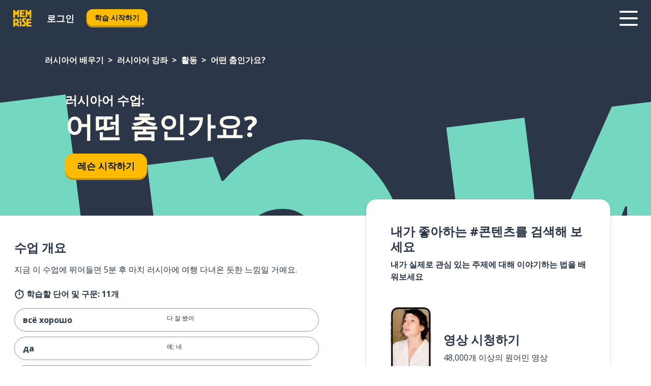

--- FILE ---
content_type: text/html; charset=utf-8
request_url: https://www.memrise.com/ko/reosiaeo-baeugi/reosiaeo-gangjwa/138/hwaldong/162430/eotteon-chumingayo
body_size: 104366
content:
<!DOCTYPE html><html lang="ko" data-testid="mainHtml" dir="ltr"><head><meta charSet="utf-8" data-next-head=""/><meta name="viewport" content="width=device-width" data-next-head=""/><link rel="canonical" href="https://www.memrise.com/ko/reosiaeo-baeugi/reosiaeo-gangjwa/138/hwaldong/162430/eotteon-chumingayo" data-next-head=""/><title data-next-head="">러시아어로 어떤 춤인가요? - 멤라이즈 수업</title><meta name="description" content="어떤 춤인가요? 상황에서 실용적인 러시아어 단어와 구문을 배워 보세요. 멤라이즈와 함께라면 실제 네이티브를 보며 배울 수 있어요." data-next-head=""/><link rel="shortcut icon" href="/favicons/favicon-new-logo.ico"/><link rel="icon" type="image/png" href="/favicons/favicon-new-logo-32x32.png"/><link rel="apple-touch-icon" sizes="180x180" href="/favicons/apple-touch-new-logo-icon.png"/><link rel="icon" type="image/png" sizes="512x512" href="/favicons/android-chrome-512x512.png"/><link rel="icon" type="image/png" sizes="192x192" href="/favicons/android-chrome-192x192.png"/><link rel="icon" type="image/png" sizes="32x32" href="/favicons/favicon-new-logo-32x32.png"/><link rel="icon" type="image/png" sizes="16x16" href="/favicons/favicon-new-logo-16x16.png"/><link data-next-font="" rel="preconnect" href="/" crossorigin="anonymous"/><link rel="preload" href="/_next/static/css/bb316c81c50a5d4c.css" as="style"/><script>
                (function(w,d,s,l,i){w[l]=w[l]||[];w[l].push({'gtm.start':
                new Date().getTime(),event:'gtm.js'});var f=d.getElementsByTagName(s)[0],
                j=d.createElement(s),dl=l!='dataLayer'?'&l='+l:'';j.async=true;j.src=
                'https://www.googletagmanager.com/gtm.js?id='+i+dl;f.parentNode.insertBefore(j,f);
                })(window,document,'script','dataLayer','GTM-MN6K9Q4');
              </script><style>@import url(https://fonts.googleapis.com/css?family=Open+Sans:400,600,700&display=swap);
                       @import url(https://fonts.googleapis.com/css?family=Noto+Sans+JP:400,900&display=swap);
                       @import url(https://fonts.googleapis.com/css2?family=Satisfy&display=swap);</style><link rel="stylesheet" href="/_next/static/css/bb316c81c50a5d4c.css" data-n-g=""/><noscript data-n-css=""></noscript><script defer="" noModule="" src="/_next/static/chunks/polyfills-42372ed130431b0a.js"></script><script src="/_next/static/chunks/webpack-17d1982e5ae52291.js" defer=""></script><script src="/_next/static/chunks/framework-88920b97874a875a.js" defer=""></script><script src="/_next/static/chunks/main-7eecc049e68ad8f3.js" defer=""></script><script src="/_next/static/chunks/pages/_app-3d1c2974e642b664.js" defer=""></script><script src="/_next/static/chunks/1780-2cb474bac01b350d.js" defer=""></script><script src="/_next/static/chunks/4587-2d1760c0a445f3a3.js" defer=""></script><script src="/_next/static/chunks/3005-3e804202af37911a.js" defer=""></script><script src="/_next/static/chunks/7811-3d4c60d1cf91883b.js" defer=""></script><script src="/_next/static/chunks/7098-bd692556bc643b5c.js" defer=""></script><script src="/_next/static/chunks/5886-02fe462e5293dd59.js" defer=""></script><script src="/_next/static/chunks/286-6a7c3d7dcded698e.js" defer=""></script><script src="/_next/static/chunks/671-cf4379628ae947eb.js" defer=""></script><script src="/_next/static/chunks/9877-38c413fa06dbb642.js" defer=""></script><script src="/_next/static/chunks/pages/localized/%5BsourceLanguageLocale%5D/%5BlearnSlug%5D/%5BcourseSlug%5D/%5BtopicId%5D/%5BtopicTitle%5D/%5BscenarioId%5D/%5BscenarioTitle%5D-1fd92ee3bd1e63bc.js" defer=""></script><script src="/_next/static/5GnfNq85lyp4hnM_5EGrs/_buildManifest.js" defer=""></script><script src="/_next/static/5GnfNq85lyp4hnM_5EGrs/_ssgManifest.js" defer=""></script><style data-styled="" data-styled-version="6.1.19">*{box-sizing:border-box;max-width:70ex;}/*!sc*/
body,button,canvas,div,footer,header,html,input,img,label,main,nav,picture,svg,source,table,video{max-width:none;}/*!sc*/
input{font:inherit;}/*!sc*/
button{font-family:inherit;color:#001122;}/*!sc*/
body{font-family:"Open Sans",Sans-Serif,sans-serif;margin:0;}/*!sc*/
body *:focus{outline:none;}/*!sc*/
body *:focus-visible{box-shadow:0 0 0 3px #009FBB;outline:none;}/*!sc*/
body.ReactModal__Body--open{overflow:hidden;}/*!sc*/
@font-face{font-family:'Boing';src:url('/_next/static/fonts/82b0ddc927b20c7fe29c681becdfc688.woff2') format('woff2'),url('/_next/static/fonts/73499f2fb5eb9691e8f8a1d92ec83f9b.woff') format('woff');font-display:swap;}/*!sc*/
@font-face{font-family:'SF Compact Display';src:url(/_next/static/fonts/142461908bfa6ee83c81c4ecef6d9fe0.ttf) format('truetype');font-weight:500;font-style:normal;font-display:swap;}/*!sc*/
data-styled.g1[id="sc-global-iEDSUG1"]{content:"sc-global-iEDSUG1,"}/*!sc*/
.jrurxq{-webkit-font-smoothing:antialiased;-moz-osx-font-smoothing:grayscale;}/*!sc*/
.jrurxq svg{height:1em;line-height:inherit;vertical-align:middle;width:1em;}/*!sc*/
.bmASLs{-webkit-font-smoothing:antialiased;-moz-osx-font-smoothing:grayscale;}/*!sc*/
.bmASLs svg{height:1em;line-height:inherit;vertical-align:middle;width:1em;}/*!sc*/
.bmASLs svg,.bmASLs svg *{fill:currentcolor;}/*!sc*/
data-styled.g2[id="sc-b7oact-0"]{content:"jrurxq,bmASLs,"}/*!sc*/
.cpBRVk{position:fixed;z-index:900;top:0;}/*!sc*/
.cpBRVk .reactModalOverlay{background:rgba(41,55,73,0.8);position:absolute;width:100vw;height:100vh;display:flex;align-items:center;justify-content:center;padding-bottom:5vh;padding:0;}/*!sc*/
.cpBRVk .reactModalContent:focus{box-shadow:none;}/*!sc*/
.cpBRVk .reactModalContent{margin:0 0.5rem;position:relative;background:#FFFFFF;max-width:35rem;width:100%;height:fit-content;max-height:90vh;border-radius:1rem;overflow:auto;scrollbar-width:thin;width:100vw;height:100vh;max-width:100vw;max-height:100vh;margin:0;border-radius:0;}/*!sc*/
.cpBRVk .reactModalContent::-webkit-scrollbar{width:0.25rem;height:0.25rem;}/*!sc*/
.cpBRVk .reactModalContent::-webkit-scrollbar-track-piece{margin:0.75rem;}/*!sc*/
.cpBRVk .reactModalContent::-webkit-scrollbar-thumb{border-radius:9999rem;background:#BCC2CF;}/*!sc*/
data-styled.g6[id="sc-zupeq8-3"]{content:"cpBRVk,"}/*!sc*/
.dunrc{background:none;border:none;color:inherit;cursor:pointer;font:inherit;margin:0;max-width:none;outline:none;padding:0;text-decoration:none;height:fit-content;display:inline-block;flex-shrink:0;color:#001122;text-align:center;padding-left:1rem;padding-right:1rem;border-radius:0.75rem;font-family:'Open Sans',sans-serif;font-style:normal;font-weight:700;font-size:0.875rem;line-height:1.5;padding-top:4.5px;padding-bottom:4.5px;background:#FFFFFF;border:1px solid #A8AEBA;width:fit-content;}/*!sc*/
.dunrc:focus-visible,.dunrc:hover{color:#A8AEBA;}/*!sc*/
.dunrc:active{color:#46566B;border-color:#46566B;}/*!sc*/
.dunrc:disabled{background:#E7EAEF;border-color:#E7EAEF;box-shadow:none;color:#8E94A0;cursor:default;}/*!sc*/
.dunrc:disabled:hover{background:#E7EAEF;box-shadow:none;}/*!sc*/
.dYAOMr{background:none;border:none;color:inherit;cursor:pointer;font:inherit;margin:0;max-width:none;outline:none;padding:0;text-decoration:none;height:fit-content;display:inline-block;flex-shrink:0;color:#001122;text-align:center;padding-left:1rem;padding-right:1rem;border-radius:0.75rem;font-family:'Open Sans',sans-serif;font-style:normal;font-weight:700;font-size:0.875rem;line-height:1.5;padding-top:5.5px;padding-bottom:5.5px;background:#FFBB00;box-shadow:0 0.25rem 0 0 #CC9600;width:fit-content;}/*!sc*/
.dYAOMr:focus-visible,.dYAOMr:hover{background:#FFD666;}/*!sc*/
.dYAOMr:active{background:#CC9600;box-shadow:none;}/*!sc*/
@media (max-width:calc(35rem - 1px)){.dYAOMr{width:100%;min-width:unset;}}/*!sc*/
.dYAOMr:disabled{background:#E7EAEF;border-color:#E7EAEF;box-shadow:none;color:#8E94A0;cursor:default;}/*!sc*/
.dYAOMr:disabled:hover{background:#E7EAEF;box-shadow:none;}/*!sc*/
.epOrmY{background:none;border:none;color:inherit;cursor:pointer;font:inherit;margin:0;max-width:none;outline:none;padding:0;text-decoration:none;height:fit-content;display:inline-block;flex-shrink:0;color:#001122;text-align:center;padding-left:1.5rem;padding-right:1.5rem;border-radius:1rem;font-family:'Open Sans',sans-serif;font-style:normal;font-weight:700;font-size:1.125rem;line-height:1.5;padding-top:10.5px;padding-bottom:10.5px;background:#FFBB00;box-shadow:0 0.25rem 0 0 #CC9600;width:fit-content;}/*!sc*/
.epOrmY:focus-visible,.epOrmY:hover{background:#FFD666;}/*!sc*/
.epOrmY:active{background:#CC9600;box-shadow:none;}/*!sc*/
@media (max-width:calc(35rem - 1px)){.epOrmY{width:100%;min-width:unset;}}/*!sc*/
.epOrmY:disabled{background:#E7EAEF;border-color:#E7EAEF;box-shadow:none;color:#8E94A0;cursor:default;}/*!sc*/
.epOrmY:disabled:hover{background:#E7EAEF;box-shadow:none;}/*!sc*/
.lnsdTn{background:none;border:none;color:inherit;cursor:pointer;font:inherit;margin:0;max-width:none;outline:none;padding:0;text-decoration:none;height:fit-content;display:inline-block;flex-shrink:0;color:#001122;text-align:center;padding-left:1.5rem;padding-right:1.5rem;border-radius:1rem;font-family:'Open Sans',sans-serif;font-style:normal;font-weight:700;font-size:1.125rem;line-height:1.5;padding-top:10.5px;padding-bottom:10.5px;background:#FFBB00;box-shadow:0 0.25rem 0 0 #CC9600;width:fit-content;}/*!sc*/
.lnsdTn:focus-visible,.lnsdTn:hover{background:#FFD666;}/*!sc*/
.lnsdTn:active{background:#CC9600;box-shadow:none;}/*!sc*/
.lnsdTn:disabled{background:#E7EAEF;border-color:#E7EAEF;box-shadow:none;color:#8E94A0;cursor:default;}/*!sc*/
.lnsdTn:disabled:hover{background:#E7EAEF;box-shadow:none;}/*!sc*/
data-styled.g11[id="sc-bpbwls-0"]{content:"dunrc,dYAOMr,epOrmY,lnsdTn,"}/*!sc*/
.dcohuk{display:block;width:4rem;aspect-ratio:100/91;}/*!sc*/
.dcohuk svg{width:100%;height:100%;}/*!sc*/
data-styled.g18[id="sc-1n7mr0z-0"]{content:"dcohuk,"}/*!sc*/
.dNynjy{display:flex;margin:calc(100% / 8);background-color:#939094;border-radius:100%;}/*!sc*/
data-styled.g22[id="sc-195syxk-0"]{content:"dNynjy,"}/*!sc*/
.gIifvs{height:100%;width:100%;}/*!sc*/
data-styled.g23[id="sc-195syxk-1"]{content:"gIifvs,"}/*!sc*/
.bPPfRU{position:sticky;top:0;z-index:600;}/*!sc*/
data-styled.g31[id="sc-9u2oxj-0"]{content:"bPPfRU,"}/*!sc*/
.kaanhy{display:none;height:2.5rem;background-color:#FFC933;color:#FFFFFF;}/*!sc*/
@media (min-width:90rem){.kaanhy{display:flex;align-items:center;justify-content:flex-end;gap:3rem;padding:0 1.25rem;}}/*!sc*/
data-styled.g32[id="sc-9u2oxj-1"]{content:"kaanhy,"}/*!sc*/
.gFPdqr{display:flex;gap:1rem;justify-content:space-between;align-items:center;height:4.5rem;padding:0 1.25rem;background-color:#293749;color:#FFFFFF;}/*!sc*/
@media (min-width:45rem){.gFPdqr{gap:2rem;}}/*!sc*/
@media (min-width:90rem){.gFPdqr{height:5rem;}}/*!sc*/
data-styled.g33[id="sc-9u2oxj-2"]{content:"gFPdqr,"}/*!sc*/
.cVrogz{flex-grow:1;display:flex;align-items:center;gap:2rem;}/*!sc*/
@media (min-width:90rem){.cVrogz{flex-grow:0;justify-content:flex-end;}}/*!sc*/
data-styled.g34[id="sc-9u2oxj-3"]{content:"cVrogz,"}/*!sc*/
.eqMCoZ{display:none;gap:2rem;margin:0;padding:0;font-family:'Open Sans',sans-serif;font-style:normal;font-weight:700;font-size:1.25rem;line-height:1.5;}/*!sc*/
@media (min-width:90rem){.eqMCoZ{display:flex;}}/*!sc*/
data-styled.g35[id="sc-9u2oxj-4"]{content:"eqMCoZ,"}/*!sc*/
.cVIZkc{list-style-type:none;}/*!sc*/
data-styled.g36[id="sc-9u2oxj-5"]{content:"cVIZkc,"}/*!sc*/
.fjVJf{display:inline-block;color:inherit;text-decoration:none;transition:transform 0.5s ease;}/*!sc*/
.fjVJf:hover{transform:translateY(-0.125rem);}/*!sc*/
data-styled.g37[id="sc-9u2oxj-6"]{content:"fjVJf,"}/*!sc*/
.hmwxMa{transform:translateY(-0.125rem);}/*!sc*/
@media (min-width:90rem){.hmwxMa{display:none;}}/*!sc*/
data-styled.g38[id="sc-9u2oxj-7"]{content:"hmwxMa,"}/*!sc*/
.iiUiDh{display:none;transform:translateY(-0.125rem);}/*!sc*/
@media (min-width:90rem){.iiUiDh{display:flex;}}/*!sc*/
data-styled.g39[id="sc-9u2oxj-8"]{content:"iiUiDh,"}/*!sc*/
.bDkzTN{height:3rem;margin-left:auto;}/*!sc*/
@media (min-width:90rem){.bDkzTN{display:none;}}/*!sc*/
data-styled.g40[id="sc-9u2oxj-9"]{content:"bDkzTN,"}/*!sc*/
.kjFDpG{color:#FFFFFF;background:none;padding:0;border:none;cursor:pointer;height:3rem;width:3rem;}/*!sc*/
data-styled.g41[id="sc-9u2oxj-10"]{content:"kjFDpG,"}/*!sc*/
.laMwSl svg{height:100%;width:100%;padding:0 calc(100% / 8);}/*!sc*/
data-styled.g42[id="sc-9u2oxj-11"]{content:"laMwSl,"}/*!sc*/
.dueqgh{display:none;padding:0.5rem 1.5rem;color:#FFFFFF;font-family:'Open Sans',sans-serif;font-style:normal;font-weight:700;font-size:1.125rem;line-height:1.5;}/*!sc*/
@media (min-width:45rem){.dueqgh{display:block;}}/*!sc*/
@media (min-width:90rem){.dueqgh{display:none;}}/*!sc*/
data-styled.g43[id="sc-9u2oxj-12"]{content:"dueqgh,"}/*!sc*/
.ijZXyR{right:4rem;top:0.75rem;}/*!sc*/
@media (min-width:90rem){.ijZXyR{right:unset;left:8rem;top:3.5rem;}}/*!sc*/
data-styled.g44[id="sc-9u2oxj-13"]{content:"ijZXyR,"}/*!sc*/
.gtUQoe .reactModalOverlay{justify-content:flex-end;}/*!sc*/
.gtUQoe .reactModalContent{max-width:35rem;background-color:#FFC933;}/*!sc*/
data-styled.g45[id="sc-19kcgpx-0"]{content:"gtUQoe,"}/*!sc*/
.lijYCf{border:none;border-radius:1rem;background:#FFFFFF;box-shadow:0 0 0.25rem 0.125rem #D9DEE8;position:absolute;z-index:900;overflow:hidden;left:50%;transform:translateX(-50%);}/*!sc*/
@media (max-width:64rem){.lijYCf{max-width:238px;}}/*!sc*/
data-styled.g56[id="sc-hboymh-0"]{content:"lijYCf,"}/*!sc*/
.hGCqlf{overflow:hidden;max-height:75vh;overflow-y:auto;scrollbar-width:thin;}/*!sc*/
.hGCqlf::-webkit-scrollbar{width:0.25rem;height:0.25rem;}/*!sc*/
.hGCqlf::-webkit-scrollbar-track-piece{margin:0.75rem;}/*!sc*/
.hGCqlf::-webkit-scrollbar-thumb{border-radius:9999rem;background:#BCC2CF;}/*!sc*/
data-styled.g57[id="sc-hboymh-1"]{content:"hGCqlf,"}/*!sc*/
.eVOffy{position:relative;}/*!sc*/
data-styled.g59[id="sc-hboymh-3"]{content:"eVOffy,"}/*!sc*/
.eRGsQx .sc-hboymh-0{box-shadow:0 3px 3px hsla(0,0%,0%,0.14);background-color:#FFC933;border-radius:1.25rem;padding:2rem 1.5rem;margin-top:calc((5rem - 1.875rem) / 2);}/*!sc*/
data-styled.g60[id="sc-1oa7fe-0"]{content:"eRGsQx,"}/*!sc*/
.Njcqq{background:none;color:inherit;padding:0;border:none;cursor:pointer;transition:transform 0.5s ease;font-family:'Open Sans',sans-serif;font-style:normal;font-weight:700;font-size:1.25rem;line-height:1.5;}/*!sc*/
.Njcqq:hover{transform:translateY(-0.125rem);}/*!sc*/
data-styled.g62[id="sc-1oa7fe-2"]{content:"Njcqq,"}/*!sc*/
.bFWOgg{display:flex;gap:1.5rem;}/*!sc*/
data-styled.g64[id="sc-1oa7fe-4"]{content:"bFWOgg,"}/*!sc*/
.durqJk{list-style-type:none;padding:0;}/*!sc*/
.durqJk:first-of-type:last-of-type li:first-of-type:last-of-type{border-bottom:none;padding:0;min-height:3rem;width:unset;white-space:nowrap;}/*!sc*/
data-styled.g65[id="sc-1oa7fe-5"]{content:"durqJk,"}/*!sc*/
.bbjGgB{list-style-type:none;min-height:4rem;padding:0.5rem 0;width:14.75rem;max-width:14.75rem;border-bottom:1px solid #46566B;}/*!sc*/
data-styled.g66[id="sc-1oa7fe-6"]{content:"bbjGgB,"}/*!sc*/
.jnbexM{display:flex;align-items:center;gap:0.25rem;min-height:3rem;}/*!sc*/
data-styled.g67[id="sc-1oa7fe-7"]{content:"jnbexM,"}/*!sc*/
.hNwEIJ{flex-shrink:0;display:flex;height:2.5rem;width:2.5rem;font-size:2.5rem;}/*!sc*/
data-styled.g68[id="sc-1oa7fe-8"]{content:"hNwEIJ,"}/*!sc*/
.hzCfpp{display:inline-block;color:#000000;font-family:'Open Sans',sans-serif;font-style:normal;font-weight:500;font-size:1rem;line-height:1.5;text-decoration:none;transition:transform 0.5s ease;}/*!sc*/
.hzCfpp:hover{transform:translateY(-0.125rem);}/*!sc*/
data-styled.g69[id="sc-1oa7fe-9"]{content:"hzCfpp,"}/*!sc*/
.cCbtGb{display:none;}/*!sc*/
data-styled.g70[id="sc-1oa7fe-10"]{content:"cCbtGb,"}/*!sc*/
.dFUnFA{width:3rem;height:3rem;}/*!sc*/
.dFUnFA svg{padding:0 calc(100% / 8);}/*!sc*/
@media (min-width:90rem){.dFUnFA{width:5rem;height:5rem;}}/*!sc*/
data-styled.g75[id="sc-zbwtg0-0"]{content:"dFUnFA,"}/*!sc*/
.hcoLQz{outline:none;text-decoration:none;transition:all 0.5s ease;}/*!sc*/
.hcoLQz:hover{color:#FFBB00;}/*!sc*/
data-styled.g76[id="sc-1dmnw0n-0"]{content:"hcoLQz,"}/*!sc*/
.ijvBQN{margin:unset;padding:unset;list-style:none;max-width:unset;}/*!sc*/
data-styled.g77[id="sc-1dmnw0n-1"]{content:"ijvBQN,"}/*!sc*/
.iVtkMO{max-width:unset;}/*!sc*/
data-styled.g78[id="sc-1dmnw0n-2"]{content:"iVtkMO,"}/*!sc*/
.kMeMTf{padding:4rem 1.5rem;background-color:#293749;color:#FFFFFF;}/*!sc*/
data-styled.g79[id="sc-1dmnw0n-3"]{content:"kMeMTf,"}/*!sc*/
.bUBhdm{margin-top:2rem;display:grid;grid-template-columns:repeat(1fr);}/*!sc*/
@media (min-width:768px){.bUBhdm{max-width:870px;margin-top:4rem;margin-left:auto;margin-right:auto;grid-column-gap:0.75rem;grid-template-columns:repeat(4,1fr);}}/*!sc*/
data-styled.g80[id="sc-1dmnw0n-4"]{content:"bUBhdm,"}/*!sc*/
.kxhHXy{min-height:1.75rem;display:flex;align-items:center;color:inherit;font-family:'Open Sans',sans-serif;font-style:normal;font-weight:500;font-size:1rem;line-height:1.5;}/*!sc*/
data-styled.g81[id="sc-1dmnw0n-5"]{content:"kxhHXy,"}/*!sc*/
@media (max-width:calc(768px - 1px)){.gIOYwE{padding-top:0.5rem;padding-bottom:0.5rem;border-bottom:1px solid #CCD2DE;}}/*!sc*/
data-styled.g83[id="sc-1dmnw0n-7"]{content:"gIOYwE,"}/*!sc*/
.esMirJ{margin-left:auto;margin-right:auto;}/*!sc*/
data-styled.g85[id="sc-1dmnw0n-9"]{content:"esMirJ,"}/*!sc*/
.iETLns{width:fit-content;margin-top:2rem;margin-left:auto;margin-right:auto;}/*!sc*/
data-styled.g86[id="sc-1dmnw0n-10"]{content:"iETLns,"}/*!sc*/
.jmQIyK{margin-top:3rem;display:flex;flex-direction:row;align-items:center;justify-content:center;gap:1.25rem;}/*!sc*/
data-styled.g87[id="sc-1dmnw0n-11"]{content:"jmQIyK,"}/*!sc*/
.irCsTN{font-family:'Open Sans',sans-serif;font-style:normal;font-weight:700;font-size:0.875rem;line-height:1.5;color:#939094;}/*!sc*/
data-styled.g88[id="sc-1dmnw0n-12"]{content:"irCsTN,"}/*!sc*/
.eHTqsu{margin-top:2.5rem;display:flex;flex-direction:row;align-items:center;justify-content:center;gap:1.25rem;}/*!sc*/
data-styled.g89[id="sc-1dmnw0n-13"]{content:"eHTqsu,"}/*!sc*/
.ddBZRt{width:2rem;height:2rem;display:flex;align-items:center;justify-content:center;border:1px solid #FFFFFF;border-radius:9999rem;color:inherit;font-family:'Open Sans',sans-serif;font-style:normal;font-weight:700;font-size:0.875rem;line-height:1.5;}/*!sc*/
.ddBZRt:hover{border-color:#FFBB00;}/*!sc*/
.ddBZRt svg{width:0.5rem;}/*!sc*/
.kewxLX{width:2rem;height:2rem;display:flex;align-items:center;justify-content:center;border:1px solid #FFFFFF;border-radius:9999rem;color:inherit;font-family:'Open Sans',sans-serif;font-style:normal;font-weight:700;font-size:0.875rem;line-height:1.5;}/*!sc*/
.kewxLX:hover{border-color:#FFBB00;}/*!sc*/
.kewxLX svg{width:1rem;}/*!sc*/
data-styled.g90[id="sc-1h6n5nk-0"]{content:"ddBZRt,kewxLX,"}/*!sc*/
.eRVoHY{flex:1;}/*!sc*/
data-styled.g91[id="sc-tbb2mp-0"]{content:"eRVoHY,"}/*!sc*/
.idbPHk{min-height:100vh;display:flex;flex-direction:column;background-color:#FFFFFF;}/*!sc*/
data-styled.g92[id="sc-tbb2mp-1"]{content:"idbPHk,"}/*!sc*/
.epjQCm{box-sizing:content-box;margin-left:auto;margin-right:auto;max-width:80rem;padding:0 0;display:flex;flex-direction:column;align-items:center;}/*!sc*/
data-styled.g93[id="sc-11woejv-0"]{content:"epjQCm,"}/*!sc*/
@media (min-width:60rem){.cbKmTu{display:none;}}/*!sc*/
@media (max-width:calc(60rem - 1px)){.hTJkHQ{display:none;}}/*!sc*/
data-styled.g94[id="sc-1nsk6lj-0"]{content:"cbKmTu,hTJkHQ,"}/*!sc*/
.knALWT{padding-right:0.5rem;display:inline;}/*!sc*/
.knALWT::after{content:'>';padding-left:0.5rem;}/*!sc*/
.knALWT:last-child{padding-right:0;pointer-events:none;}/*!sc*/
.knALWT:last-child::after{content:none;}/*!sc*/
data-styled.g95[id="sc-7w4w67-0"]{content:"knALWT,"}/*!sc*/
.bdiqQX{color:inherit;text-decoration:none;}/*!sc*/
data-styled.g96[id="sc-7w4w67-1"]{content:"bdiqQX,"}/*!sc*/
.gaMBTW{width:100%;max-width:unset;padding:0;padding-left:1.5rem;padding-right:1.5rem;margin:0;margin-top:1rem;margin-bottom:1rem;color:#FFFCF3;font-family:'Open Sans',sans-serif;font-style:normal;font-weight:700;font-size:0.875rem;line-height:1.5;list-style:none;white-space:nowrap;overflow-x:scroll;scrollbar-width:none;}/*!sc*/
.gaMBTW::-webkit-scrollbar{display:none;}/*!sc*/
@media (min-width:40rem){.gaMBTW{padding-left:3rem;padding-right:3rem;margin-top:2rem;margin-bottom:2rem;font-family:'Open Sans',sans-serif;font-style:normal;font-weight:700;font-size:1rem;line-height:1.5;white-space:unset;overflow-x:unset;}}/*!sc*/
@media (min-width:1200px){.gaMBTW{max-width:1152px;margin-left:auto;margin-right:auto;padding-left:1.5rem;padding-right:1.5rem;}}/*!sc*/
data-styled.g97[id="sc-718cxb-0"]{content:"gaMBTW,"}/*!sc*/
.jrScvR{display:inline-flex;flex-direction:column;align-items:center;}/*!sc*/
data-styled.g98[id="sc-u2pznz-0"]{content:"jrScvR,"}/*!sc*/
.huUHEg{margin-bottom:0.5rem;}/*!sc*/
data-styled.g99[id="sc-u2pznz-1"]{content:"huUHEg,"}/*!sc*/
.huyeLR{display:inline-block;color:unset;text-decoration:none;font-family:'Open Sans',sans-serif;font-style:normal;font-weight:700;font-size:0.875rem;line-height:1.5;}/*!sc*/
.huyeLR:hover{text-decoration:underline;}/*!sc*/
data-styled.g101[id="sc-u2pznz-3"]{content:"huyeLR,"}/*!sc*/
.hyONz{display:flex;flex-wrap:wrap;justify-content:center;gap:1rem;}/*!sc*/
@media (min-width:40rem){.hyONz{display:grid;grid-auto-columns:minmax(0,1fr);grid-auto-flow:column;}.hyONz >*:first-child{margin-left:auto;}.hyONz >*:last-child{margin-right:auto;}}/*!sc*/
data-styled.g102[id="sc-u2pznz-4"]{content:"hyONz,"}/*!sc*/
.kbRvHy{height:100%;aspect-ratio:13/4;background-image:url();background-position-x:left;background-position-y:top;background-repeat:no-repeat;background-size:contain;text-indent:100%;white-space:nowrap;overflow:hidden;}/*!sc*/
data-styled.g103[id="sc-1dvjq6u-0"]{content:"kbRvHy,"}/*!sc*/
.iPABab{width:fit-content;height:3.5rem;display:block;overflow:hidden;}/*!sc*/
data-styled.g104[id="sc-1dvjq6u-1"]{content:"iPABab,"}/*!sc*/
.kitaAI{height:100%;aspect-ratio:300/89;background-image:url();background-position-x:left;background-position-y:top;background-repeat:no-repeat;background-size:contain;text-indent:100%;white-space:nowrap;overflow:hidden;}/*!sc*/
data-styled.g105[id="sc-huerz9-0"]{content:"kitaAI,"}/*!sc*/
.jShmWd{width:fit-content;height:3.5rem;display:block;overflow:hidden;}/*!sc*/
data-styled.g106[id="sc-huerz9-1"]{content:"jShmWd,"}/*!sc*/
.czzGXJ{margin-left:auto;margin-right:auto;padding:1.25rem 1.5rem;}/*!sc*/
@media (max-width: 30rem){.czzGXJ{padding:2.5rem 1.5rem;}}/*!sc*/
data-styled.g107[id="sc-16z8h1d-0"]{content:"czzGXJ,"}/*!sc*/
.bUmJqh{position:relative;margin:0;margin-right:0.75rem;min-height:10rem;min-width:5rem;}/*!sc*/
@media (min-width:40rem){.bUmJqh{margin-right:1.5rem;}}/*!sc*/
data-styled.g108[id="sc-1wvoh04-0"]{content:"bUmJqh,"}/*!sc*/
.hSFxzU{align-items:center;display:flex;flex:1;flex-direction:row;}/*!sc*/
@media (max-width:calc(80rem - 1px)){.hSFxzU:nth-child(even):not(:last-child){flex-direction:row-reverse;justify-content:space-between;}.hSFxzU:nth-child(even):not(:last-child) .sc-1wvoh04-0{margin-left:0.75rem;margin-right:0;}@media (min-width:40rem){.hSFxzU:nth-child(even):not(:last-child) .sc-1wvoh04-0{margin-left:1.5rem;}}}/*!sc*/
@media (min-width:80rem){.hSFxzU:nth-child(even):not(:last-child){flex-direction:row-reverse;justify-content:space-between;}.hSFxzU:nth-child(even):not(:last-child) .sc-1wvoh04-0{margin-left:0.75rem;margin-right:0;}@media (min-width:40rem){.hSFxzU:nth-child(even):not(:last-child) .sc-1wvoh04-0{margin-left:1.5rem;}}}/*!sc*/
data-styled.g109[id="sc-1wvoh04-1"]{content:"hSFxzU,"}/*!sc*/
.igAGAB{font-weight:700;}/*!sc*/
data-styled.g110[id="sc-1wvoh04-2"]{content:"igAGAB,"}/*!sc*/
.iroieq{font-family:'Open Sans',sans-serif;font-style:normal;font-weight:700;font-size:1.25rem;line-height:1.5;}/*!sc*/
@media (min-width:40rem){.iroieq{margin-bottom:0.5rem;font-family:'Open Sans',sans-serif;font-style:normal;font-weight:700;font-size:1.5rem;line-height:1.25;}}/*!sc*/
data-styled.g111[id="sc-1wvoh04-3"]{content:"iroieq,"}/*!sc*/
.fTxXIW{font-family:'Open Sans',sans-serif;font-style:normal;font-weight:500;font-size:1rem;line-height:1.5;}/*!sc*/
@media (min-width:40rem){.fTxXIW{padding-right:initial;}}/*!sc*/
data-styled.g112[id="sc-1wvoh04-4"]{content:"fTxXIW,"}/*!sc*/
.hYGQfQ{object-fit:contain;}/*!sc*/
data-styled.g113[id="sc-1wvoh04-5"]{content:"hYGQfQ,"}/*!sc*/
.evUHNg{flex-direction:column;align-items:center;}/*!sc*/
data-styled.g114[id="sc-9e0a4e-0"]{content:"evUHNg,"}/*!sc*/
.blXKoo{margin-bottom:1.25rem;color:#293749;font-family:'Open Sans',sans-serif;font-style:normal;font-weight:700;font-size:1.5rem;line-height:1.25;}/*!sc*/
@media (min-width:45rem){.blXKoo{font-family:'Open Sans',sans-serif;font-style:normal;font-weight:700;font-size:1.5rem;line-height:1.25;}}/*!sc*/
data-styled.g115[id="sc-9e0a4e-1"]{content:"blXKoo,"}/*!sc*/
.lfpzvR{position:relative;display:flex;flex-wrap:wrap;}/*!sc*/
data-styled.g116[id="sc-9e0a4e-2"]{content:"lfpzvR,"}/*!sc*/
.hcfJbG{text-align:center;width:50%;padding-right:2.5rem;min-height:250px;z-index:100;}/*!sc*/
data-styled.g117[id="sc-9e0a4e-3"]{content:"hcfJbG,"}/*!sc*/
.iudtVE{padding-right:0;padding-left:2.5rem;}/*!sc*/
data-styled.g118[id="sc-9e0a4e-4"]{content:"iudtVE,"}/*!sc*/
.iCezwS{text-align:center;margin:0 auto;}/*!sc*/
data-styled.g119[id="sc-9e0a4e-5"]{content:"iCezwS,"}/*!sc*/
.dwDAtB{color:#293749;font-family:'Open Sans',sans-serif;font-style:normal;font-weight:700;font-size:1rem;line-height:1.5;}/*!sc*/
@media (min-width:45rem){.dwDAtB{font-family:'Open Sans',sans-serif;font-style:normal;font-weight:700;font-size:1.25rem;line-height:1.5;}}/*!sc*/
data-styled.g120[id="sc-9e0a4e-6"]{content:"dwDAtB,"}/*!sc*/
.eDPCzM{font-family:'Open Sans',sans-serif;font-style:normal;font-weight:700;font-size:0.75rem;line-height:1.5;}/*!sc*/
@media (min-width:45rem){.eDPCzM{font-family:'Open Sans',sans-serif;font-style:normal;font-weight:700;font-size:0.875rem;line-height:1.5;}}/*!sc*/
data-styled.g121[id="sc-9e0a4e-7"]{content:"eDPCzM,"}/*!sc*/
.dbmIUg{width:100%;max-width:10rem;margin:0 auto;color:#00A778;}/*!sc*/
data-styled.g122[id="sc-9e0a4e-8"]{content:"dbmIUg,"}/*!sc*/
.gfghqm{width:100%;max-width:10rem;margin:0 auto;color:#E46962;}/*!sc*/
data-styled.g123[id="sc-9e0a4e-9"]{content:"gfghqm,"}/*!sc*/
.hUpSrd{color:#009FBB;}/*!sc*/
data-styled.g124[id="sc-9e0a4e-10"]{content:"hUpSrd,"}/*!sc*/
.hzGQLq{object-fit:contain;}/*!sc*/
data-styled.g125[id="sc-9e0a4e-11"]{content:"hzGQLq,"}/*!sc*/
.gFyCXA{max-width:1100px;}/*!sc*/
data-styled.g126[id="sc-1oarz7b-0"]{content:"gFyCXA,"}/*!sc*/
.fpuMEW{color:#293749;margin:0 0 1.25rem;padding-left:1.5rem;font-family:'Open Sans',sans-serif;font-style:normal;font-weight:700;font-size:1.5rem;line-height:1.25;}/*!sc*/
@media (min-width:40rem){.fpuMEW{margin:0 0 1.25rem;font-family:'Open Sans',sans-serif;font-style:normal;font-weight:700;font-size:1.5rem;line-height:1.25;}}/*!sc*/
@media (min-width:80rem){.fpuMEW{padding-left:0;}}/*!sc*/
data-styled.g127[id="sc-1oarz7b-1"]{content:"fpuMEW,"}/*!sc*/
.hHRMYz{width:100%;max-height:16rem;display:flex;flex-direction:column;flex-wrap:wrap;overflow-x:scroll;padding-left:1.75rem;}/*!sc*/
@media (min-width:40rem){.hHRMYz{width:auto;max-height:100%;height:auto;padding-left:0;flex-direction:row;justify-content:center;overflow:auto;border-radius:1.25rem;background-image:url(/_next/static/images/f603461bdc090ebdadc02651ddd89394.png);background-repeat:no-repeat;background-position:bottom center;}}/*!sc*/
data-styled.g128[id="sc-1oarz7b-2"]{content:"hHRMYz,"}/*!sc*/
.jdfaHJ{display:flex;justify-content:center;align-items:center;width:135px;margin:0.75rem 0.5rem;padding:0.5rem 1rem;color:#293749;background:#FFFFFF;border:1px solid #8E94A0;box-shadow:0 0.25rem 0 #CCD2DE;border-radius:5rem;}/*!sc*/
.jdfaHJ:hover{cursor:pointer;background:#F6F6F6;}/*!sc*/
@media (min-width:40rem){.jdfaHJ{width:12rem;padding:1.25rem 3rem;}}/*!sc*/
data-styled.g129[id="sc-1oarz7b-3"]{content:"jdfaHJ,"}/*!sc*/
.loYtEM{text-decoration:underline;white-space:nowrap;overflow:hidden;text-overflow:ellipsis;position:relative;font-family:'Open Sans',sans-serif;font-style:normal;font-weight:700;font-size:0.875rem;line-height:1.5;padding-left:1.5rem;}/*!sc*/
.loYtEM:before{display:inline-block;content:'';background:url(https://static.memrise.com/uploads/scenario-icons/Health-6f859571-1766-4e49-acd6-dbfb3f217dd5.png) left center no-repeat;background-size:contain;position:absolute;width:18px;height:100%;left:0;}/*!sc*/
.gmhbQp{text-decoration:underline;white-space:nowrap;overflow:hidden;text-overflow:ellipsis;position:relative;font-family:'Open Sans',sans-serif;font-style:normal;font-weight:700;font-size:0.875rem;line-height:1.5;padding-left:1.5rem;}/*!sc*/
.gmhbQp:before{display:inline-block;content:'';background:url(https://static.memrise.com/uploads/scenario-icons/Relationships-a4b451d4-2d55-4d80-a65b-d657b0dd5a42.png) left center no-repeat;background-size:contain;position:absolute;width:18px;height:100%;left:0;}/*!sc*/
.kCyMTM{text-decoration:underline;white-space:nowrap;overflow:hidden;text-overflow:ellipsis;position:relative;font-family:'Open Sans',sans-serif;font-style:normal;font-weight:700;font-size:0.875rem;line-height:1.5;padding-left:1.5rem;}/*!sc*/
.kCyMTM:before{display:inline-block;content:'';background:url(https://static.memrise.com/uploads/scenario-icons/Education-d5340d06-94a0-4b7a-bde0-1046f5b1fc5a.png) left center no-repeat;background-size:contain;position:absolute;width:18px;height:100%;left:0;}/*!sc*/
.btSKXp{text-decoration:underline;white-space:nowrap;overflow:hidden;text-overflow:ellipsis;position:relative;font-family:'Open Sans',sans-serif;font-style:normal;font-weight:700;font-size:0.875rem;line-height:1.5;padding-left:1.5rem;}/*!sc*/
.btSKXp:before{display:inline-block;content:'';background:url(https://static.memrise.com/uploads/scenario-icons/Basics-dda20b5c-7bb7-43f2-b98c-7365ad037d14.png) left center no-repeat;background-size:contain;position:absolute;width:18px;height:100%;left:0;}/*!sc*/
.kkfmnE{text-decoration:underline;white-space:nowrap;overflow:hidden;text-overflow:ellipsis;position:relative;font-family:'Open Sans',sans-serif;font-style:normal;font-weight:700;font-size:0.875rem;line-height:1.5;padding-left:1.5rem;}/*!sc*/
.kkfmnE:before{display:inline-block;content:'';background:url(https://static.memrise.com/uploads/scenario-icons/Miscellaneous-7b12d485-ecc8-40ca-bdcc-67653458efb6.png) left center no-repeat;background-size:contain;position:absolute;width:18px;height:100%;left:0;}/*!sc*/
.glxCZo{text-decoration:underline;white-space:nowrap;overflow:hidden;text-overflow:ellipsis;position:relative;font-family:'Open Sans',sans-serif;font-style:normal;font-weight:700;font-size:0.875rem;line-height:1.5;padding-left:1.5rem;}/*!sc*/
.glxCZo:before{display:inline-block;content:'';background:url(https://static.memrise.com/uploads/scenario-icons/Society-3aded4bf-37c1-48c1-8e72-585a31be4460.png) left center no-repeat;background-size:contain;position:absolute;width:18px;height:100%;left:0;}/*!sc*/
.jSszpE{text-decoration:underline;white-space:nowrap;overflow:hidden;text-overflow:ellipsis;position:relative;font-family:'Open Sans',sans-serif;font-style:normal;font-weight:700;font-size:0.875rem;line-height:1.5;padding-left:1.5rem;}/*!sc*/
.jSszpE:before{display:inline-block;content:'';background:url(https://static.memrise.com/uploads/scenario-icons/SocialLife-6731638e-671a-495b-94f6-6e421df6a1d7.png) left center no-repeat;background-size:contain;position:absolute;width:18px;height:100%;left:0;}/*!sc*/
.bNMOXb{text-decoration:underline;white-space:nowrap;overflow:hidden;text-overflow:ellipsis;position:relative;font-family:'Open Sans',sans-serif;font-style:normal;font-weight:700;font-size:0.875rem;line-height:1.5;padding-left:1.5rem;}/*!sc*/
.bNMOXb:before{display:inline-block;content:'';background:url(https://static.memrise.com/uploads/scenario-icons/Shopping-14bb8c0d-0eee-4172-9e4a-3d2292e4ca32.png) left center no-repeat;background-size:contain;position:absolute;width:18px;height:100%;left:0;}/*!sc*/
.ejnWX{text-decoration:underline;white-space:nowrap;overflow:hidden;text-overflow:ellipsis;position:relative;font-family:'Open Sans',sans-serif;font-style:normal;font-weight:700;font-size:0.875rem;line-height:1.5;padding-left:1.5rem;}/*!sc*/
.ejnWX:before{display:inline-block;content:'';background:url(https://static.memrise.com/uploads/scenario-icons/Sports-263e964f-c086-43b8-b2ab-ce5821b5ad25.png) left center no-repeat;background-size:contain;position:absolute;width:18px;height:100%;left:0;}/*!sc*/
.dWPUcL{text-decoration:underline;white-space:nowrap;overflow:hidden;text-overflow:ellipsis;position:relative;font-family:'Open Sans',sans-serif;font-style:normal;font-weight:700;font-size:0.875rem;line-height:1.5;padding-left:1.5rem;}/*!sc*/
.dWPUcL:before{display:inline-block;content:'';background:url(https://static.memrise.com/uploads/scenario-icons/Travel-2239329f-14b6-4e70-957a-d7e24f9810f5.png) left center no-repeat;background-size:contain;position:absolute;width:18px;height:100%;left:0;}/*!sc*/
.kiMLba{text-decoration:underline;white-space:nowrap;overflow:hidden;text-overflow:ellipsis;position:relative;font-family:'Open Sans',sans-serif;font-style:normal;font-weight:700;font-size:0.875rem;line-height:1.5;padding-left:1.5rem;}/*!sc*/
.kiMLba:before{display:inline-block;content:'';background:url(https://static.memrise.com/uploads/scenario-icons/Food-f24c5c27-a41e-43c7-8e0c-2af89a7db1bd.png) left center no-repeat;background-size:contain;position:absolute;width:18px;height:100%;left:0;}/*!sc*/
.iTedRT{text-decoration:underline;white-space:nowrap;overflow:hidden;text-overflow:ellipsis;position:relative;font-family:'Open Sans',sans-serif;font-style:normal;font-weight:700;font-size:0.875rem;line-height:1.5;padding-left:1.5rem;}/*!sc*/
.iTedRT:before{display:inline-block;content:'';background:url(https://static.memrise.com/uploads/scenario-icons/Opinions-f59036cf-b6f4-4134-9d22-7a7fede42d89.png) left center no-repeat;background-size:contain;position:absolute;width:18px;height:100%;left:0;}/*!sc*/
.gRrYYn{text-decoration:underline;white-space:nowrap;overflow:hidden;text-overflow:ellipsis;position:relative;font-family:'Open Sans',sans-serif;font-style:normal;font-weight:700;font-size:0.875rem;line-height:1.5;padding-left:1.5rem;}/*!sc*/
.gRrYYn:before{display:inline-block;content:'';background:url(https://static.memrise.com/uploads/scenario-icons/Work-9ffcc2d3-3700-4e4d-94d7-1a41f3d7cf8d.png) left center no-repeat;background-size:contain;position:absolute;width:18px;height:100%;left:0;}/*!sc*/
.hPaiXj{text-decoration:underline;white-space:nowrap;overflow:hidden;text-overflow:ellipsis;position:relative;font-family:'Open Sans',sans-serif;font-style:normal;font-weight:700;font-size:0.875rem;line-height:1.5;padding-left:1.5rem;}/*!sc*/
.hPaiXj:before{display:inline-block;content:'';background:url(https://static.memrise.com/uploads/scenario-icons/Introduction-cb0d14b0-8d8d-40f6-a764-39ad13a8939a.png) left center no-repeat;background-size:contain;position:absolute;width:18px;height:100%;left:0;}/*!sc*/
.bQZKqp{text-decoration:underline;white-space:nowrap;overflow:hidden;text-overflow:ellipsis;position:relative;font-family:'Open Sans',sans-serif;font-style:normal;font-weight:700;font-size:0.875rem;line-height:1.5;padding-left:1.5rem;}/*!sc*/
.bQZKqp:before{display:inline-block;content:'';background:url(https://static.memrise.com/uploads/scenario-icons/Cyrillic-054c6c23-632e-4a65-b156-6e731ebbcc95.png) left center no-repeat;background-size:contain;position:absolute;width:18px;height:100%;left:0;}/*!sc*/
data-styled.g130[id="sc-1oarz7b-4"]{content:"loYtEM,gmhbQp,kCyMTM,btSKXp,kkfmnE,glxCZo,jSszpE,bNMOXb,ejnWX,dWPUcL,kiMLba,iTedRT,gRrYYn,hPaiXj,bQZKqp,"}/*!sc*/
.eycWJf{display:none;cursor:pointer;margin-top:1.75rem;text-align:center;}/*!sc*/
@media (min-width:40rem){.eycWJf{display:block;}}/*!sc*/
data-styled.g131[id="sc-1oarz7b-5"]{content:"eycWJf,"}/*!sc*/
.fwBZuN{margin-bottom:0.625rem;font-weight:700;font-size:0.875rem;color:#293749;}/*!sc*/
data-styled.g132[id="sc-1oarz7b-6"]{content:"fwBZuN,"}/*!sc*/
.icDCfy{display:inline-block;width:2rem;transform:rotate(0deg);}/*!sc*/
.icDCfy svg{height:100%;width:100%;}/*!sc*/
.icDCfy svg path{fill:#293749;}/*!sc*/
data-styled.g133[id="sc-1oarz7b-7"]{content:"icDCfy,"}/*!sc*/
.cwSmFk{height:20rem;background:#293749;padding-top:0.125rem;}/*!sc*/
data-styled.g134[id="sc-adfvep-0"]{content:"cwSmFk,"}/*!sc*/
.iGxQvH{background-repeat:no-repeat;background-position:bottom center;background-size:100%;width:100%;height:100%;}/*!sc*/
data-styled.g135[id="sc-adfvep-1"]{content:"iGxQvH,"}/*!sc*/
.iQaFUV{display:flex;margin-top:2rem;font-weight:700;color:#FFFCF3;}/*!sc*/
.iQaFUV .sc-11woejv-0{width:80rem;align-items:self-start;padding-left:8rem;margin-top:1.25rem;}/*!sc*/
data-styled.g136[id="sc-adfvep-2"]{content:"iQaFUV,"}/*!sc*/
.bFMJkx{margin:0;margin-bottom:1.25rem;font-family:'Open Sans',sans-serif;font-style:normal;font-weight:800;font-size:3.5rem;line-height:1.25;}/*!sc*/
data-styled.g137[id="sc-adfvep-3"]{content:"bFMJkx,"}/*!sc*/
.dvOBOf{font-family:'Open Sans',sans-serif;font-style:normal;font-weight:700;font-size:1.5rem;line-height:1.25;}/*!sc*/
data-styled.g138[id="sc-adfvep-4"]{content:"dvOBOf,"}/*!sc*/
.hoYpyQ{background-repeat:no-repeat;background-position:bottom center;background-size:100%;width:100%;height:100%;}/*!sc*/
data-styled.g139[id="sc-1qnk128-0"]{content:"hoYpyQ,"}/*!sc*/
.kSdBhZ{background:#293749;padding-top:0.125rem;}/*!sc*/
data-styled.g140[id="sc-1qnk128-1"]{content:"kSdBhZ,"}/*!sc*/
.fpWnib{padding:1.75rem 1.75rem;font-weight:700;color:#FFFCF3;}/*!sc*/
data-styled.g141[id="sc-1qnk128-2"]{content:"fpWnib,"}/*!sc*/
.jstVhq{text-align:center;margin:0;font-family:'Open Sans',sans-serif;font-style:normal;font-weight:700;font-size:2rem;line-height:1.25;}/*!sc*/
data-styled.g142[id="sc-1qnk128-3"]{content:"jstVhq,"}/*!sc*/
.eopmOl{font-family:'Open Sans',sans-serif;font-style:normal;font-weight:700;font-size:1.25rem;line-height:1.5;}/*!sc*/
data-styled.g143[id="sc-1qnk128-4"]{content:"eopmOl,"}/*!sc*/
.kKPLfu{margin-top:1.5rem;}/*!sc*/
data-styled.g144[id="sc-1qnk128-5"]{content:"kKPLfu,"}/*!sc*/
.cUyvzc{display:block;}/*!sc*/
@media (min-width:40rem){.cUyvzc{display:none;}}/*!sc*/
data-styled.g145[id="sc-1o67l93-0"]{content:"cUyvzc,"}/*!sc*/
.fyYWZR{display:none;}/*!sc*/
@media (min-width:40rem){.fyYWZR{display:block;}}/*!sc*/
data-styled.g146[id="sc-1o67l93-1"]{content:"fyYWZR,"}/*!sc*/
.fKYVIw{width:100%;color:#293749;word-break:break-word;font-family:'Open Sans',sans-serif;font-style:normal;font-weight:500;font-size:0.75rem;line-height:1.5;}/*!sc*/
@media (min-width:40rem){.fKYVIw{width:50%;}}/*!sc*/
data-styled.g147[id="sc-184jskc-0"]{content:"fKYVIw,"}/*!sc*/
.hfofmk{width:16rem;display:flex;flex-direction:column;flex-wrap:wrap;padding:0.625rem 1rem 0.625rem 2rem;border:1px solid #8E94A0;border-radius:2.5rem;margin:0 1.25rem 0.75rem 0;background:#FFFFFF;text-decoration:none;}/*!sc*/
.hfofmk:hover{background:#5DE7C0;}/*!sc*/
@media (min-width:25rem){.hfofmk{width:20rem;}}/*!sc*/
@media (min-width:40rem){.hfofmk{flex-direction:row;width:100%;margin:0 0 0.625rem;padding:0.625rem 1rem;}}/*!sc*/
.hfofmk:last-child{margin-bottom:0;}/*!sc*/
data-styled.g148[id="sc-184jskc-1"]{content:"hfofmk,"}/*!sc*/
.fzsLud{width:100%;max-height:25rem;display:flex;flex-direction:column;flex-wrap:wrap;overflow-x:scroll;padding-left:1.75rem;}/*!sc*/
@media (min-width:40rem){.fzsLud{display:block;width:100%;height:auto;margin-left:0;padding-right:1.75rem;overflow-y:auto;overflow-x:visible;scrollbar-width:none;}.fzsLud::-webkit-scrollbar{display:none;}}/*!sc*/
@media (min-width:50rem){.fzsLud{padding:0;}}/*!sc*/
data-styled.g149[id="sc-184jskc-2"]{content:"fzsLud,"}/*!sc*/
.dSSejj{width:100%;padding-right:1.25rem;color:#293749;word-break:break-word;font-family:'Open Sans',sans-serif;font-style:normal;font-weight:700;font-size:1rem;line-height:1.5;}/*!sc*/
@media (min-width:40rem){.dSSejj{width:50%;}}/*!sc*/
data-styled.g150[id="sc-184jskc-3"]{content:"dSSejj,"}/*!sc*/
.cNwWul{margin:0 0.75rem 1.25rem;border-radius:0.75rem;text-decoration:none;}/*!sc*/
.cNwWul:hover{background:#F6F6F6;}/*!sc*/
@media (min-width:40rem){.cNwWul{margin:0 0.75rem 2rem;}}/*!sc*/
data-styled.g151[id="sc-wd9cs0-0"]{content:"cNwWul,"}/*!sc*/
.hiNrDv{position:relative;width:300px;height:6rem;border:1px solid #8E94A0;box-sizing:border-box;box-shadow:0 0.25rem 0 #CCD2DE;border-radius:0.75rem;color:#293749;background-image:url(/_next/static/images/dcf164ad18c5da121a539a1ae399290f.png);background-repeat:no-repeat;background-position:bottom center;padding:1rem 0.75rem 1rem 1.5rem;font-weight:700;}/*!sc*/
.hiNrDv:active{box-shadow:none;}/*!sc*/
.hiNrDv img{width:1.125rem;height:1.125rem;}/*!sc*/
data-styled.g152[id="sc-wd9cs0-1"]{content:"hiNrDv,"}/*!sc*/
.gUKwPl{display:flex;align-items:center;margin-bottom:0.25rem;padding-bottom:1rem;border-bottom:1px solid #293749;}/*!sc*/
data-styled.g153[id="sc-wd9cs0-2"]{content:"gUKwPl,"}/*!sc*/
.iOMeIv{margin:0 0 0 0.25rem;white-space:nowrap;overflow:hidden;text-overflow:ellipsis;position:relative;font-family:'Open Sans',sans-serif;font-style:normal;font-weight:700;font-size:1rem;line-height:1.5;padding-left:1.5rem;}/*!sc*/
@media (min-width:40rem){.iOMeIv{font-family:'Open Sans',sans-serif;font-style:normal;font-weight:700;font-size:1.25rem;line-height:1.5;}}/*!sc*/
.iOMeIv:before{display:inline-block;content:'';background:url(https://static.memrise.com/uploads/scenario-icons/Activities-711bbfc8-eb66-420a-acae-5ca5778209dc.png) left center no-repeat;background-size:contain;position:absolute;width:18px;height:100%;left:0;}/*!sc*/
@media (min-width:40rem){.iOMeIv:before{width:1.25rem;}}/*!sc*/
data-styled.g154[id="sc-wd9cs0-3"]{content:"iOMeIv,"}/*!sc*/
.codFvy{display:flex;justify-content:space-between;font-family:'Open Sans',sans-serif;font-style:normal;font-weight:500;font-size:0.75rem;line-height:1.5;}/*!sc*/
@media (min-width:40rem){.codFvy{font-family:'Open Sans',sans-serif;font-style:normal;font-weight:700;font-size:0.875rem;line-height:1.5;}}/*!sc*/
data-styled.g155[id="sc-wd9cs0-4"]{content:"codFvy,"}/*!sc*/
.bmIjGN{margin-bottom:3rem;}/*!sc*/
@media (min-width:40rem){.bmIjGN{margin-bottom:8rem;}}/*!sc*/
data-styled.g156[id="sc-4k62pk-0"]{content:"bmIjGN,"}/*!sc*/
.euPhBt{width:100%;display:flex;justify-content:center;flex-wrap:wrap;}/*!sc*/
data-styled.g157[id="sc-4k62pk-1"]{content:"euPhBt,"}/*!sc*/
.jZyTzF{margin-bottom:1.25rem;text-align:center;font-family:'Open Sans',sans-serif;font-style:normal;font-weight:700;font-size:1.5rem;line-height:1.25;}/*!sc*/
@media (min-width:40rem){.jZyTzF{margin-bottom:2rem;font-family:'Open Sans',sans-serif;font-style:normal;font-weight:700;font-size:1.5rem;line-height:1.25;}}/*!sc*/
data-styled.g158[id="sc-4k62pk-2"]{content:"jZyTzF,"}/*!sc*/
.dSBPGS{width:100%;display:flex;align-items:center;flex-direction:column;margin-bottom:8rem;}/*!sc*/
@media (min-width:40rem){.dSBPGS{margin-bottom:5rem;}}/*!sc*/
@media (min-width:60rem){.dSBPGS{flex-direction:row;align-items:normal;}}/*!sc*/
data-styled.g159[id="sc-1ba18md-0"]{content:"dSBPGS,"}/*!sc*/
.iTKBbq{margin-bottom:4rem;}/*!sc*/
@media (min-width:40rem){.iTKBbq{margin-bottom:8rem;}}/*!sc*/
.iTKBbq h2{max-width:100%;padding:0 1.5rem;text-align:center;}/*!sc*/
data-styled.g166[id="sc-1ba18md-7"]{content:"iTKBbq,"}/*!sc*/
.ccKnIi{margin-bottom:2.5rem;}/*!sc*/
@media (min-width:50rem){.ccKnIi{margin-bottom:5rem;}}/*!sc*/
@media (min-width:60rem){.ccKnIi{margin-bottom:8rem;}}/*!sc*/
data-styled.g167[id="sc-1ba18md-8"]{content:"ccKnIi,"}/*!sc*/
.dalkCg{display:none;}/*!sc*/
@media (min-width:40rem){.dalkCg{display:block;width:fit-content;margin-top:3rem;margin-left:auto;margin-right:auto;}}/*!sc*/
data-styled.g168[id="sc-u78ft2-0"]{content:"dalkCg,"}/*!sc*/
.gvGQbj{color:#293749;padding-left:1.5rem;padding-right:1.5rem;padding-bottom:2.5rem;}/*!sc*/
@media (min-width:40rem){.gvGQbj{padding-bottom:5rem;}}/*!sc*/
data-styled.g169[id="sc-u78ft2-1"]{content:"gvGQbj,"}/*!sc*/
.jSFKiL{width:100%;max-width:30rem;margin-left:auto;margin-right:auto;padding-top:1.5rem;padding-bottom:3rem;padding-left:1.5rem;padding-right:1.5rem;background-color:#FFFFFF;border-radius:0.75rem;box-shadow:0 1px 3px hsla(0, 0%, 0%, 0.14),0 1px 2px hsla(0, 0%, 0%, 0.24);}/*!sc*/
@media (min-width:40rem){.jSFKiL{min-width:20rem;padding:3rem;border-radius:1.25rem;}}/*!sc*/
data-styled.g170[id="sc-u78ft2-2"]{content:"jSFKiL,"}/*!sc*/
.kUmeyC{margin-bottom:3rem;font-family:'Open Sans',sans-serif;font-style:normal;font-weight:700;font-size:1rem;line-height:1.5;}/*!sc*/
@media (min-width:40rem){.kUmeyC{max-width:35rem;margin-bottom:3rem;font-family:'Open Sans',sans-serif;font-style:normal;font-weight:700;font-size:1rem;line-height:1.5;}}/*!sc*/
data-styled.g171[id="sc-u78ft2-3"]{content:"kUmeyC,"}/*!sc*/
.jxjfbX >*{margin-bottom:3rem;}/*!sc*/
.jxjfbX >*:last-of-type{margin-bottom:unset;}/*!sc*/
data-styled.g172[id="sc-u78ft2-4"]{content:"jxjfbX,"}/*!sc*/
.fmSzLS{margin:0;margin-bottom:0.75rem;font-family:'Open Sans',sans-serif;font-style:normal;font-weight:700;font-size:1.5rem;line-height:1.25;}/*!sc*/
@media (min-width:40rem){.fmSzLS{margin-bottom:0.5rem;font-family:'Open Sans',sans-serif;font-style:normal;font-weight:700;font-size:1.5rem;line-height:1.25;}}/*!sc*/
data-styled.g173[id="sc-u78ft2-5"]{content:"fmSzLS,"}/*!sc*/
.gyjipH{display:none;}/*!sc*/
@media (min-width:40rem){.gyjipH{margin-top:3rem;display:flex;}}/*!sc*/
data-styled.g174[id="sc-u78ft2-6"]{content:"gyjipH,"}/*!sc*/
.iKnVex{display:flex;margin-top:3.5rem;}/*!sc*/
@media (min-width:40rem){.iKnVex{display:none;}}/*!sc*/
data-styled.g175[id="sc-u78ft2-7"]{content:"iKnVex,"}/*!sc*/
.eeXgwS{width:100%;margin:1.5rem 0 2.5rem;}/*!sc*/
@media (min-width:40rem){.eeXgwS{margin:3rem 0 2.5rem;}}/*!sc*/
@media (min-width:50rem){.eeXgwS{width:50%;margin:5rem 1.75rem 8rem;padding:0;}}/*!sc*/
data-styled.g184[id="sc-1y786b4-0"]{content:"eeXgwS,"}/*!sc*/
.dPDmSN{margin:0 1.75rem 1rem;color:#293749;font-family:'Open Sans',sans-serif;font-style:normal;font-weight:700;font-size:1.25rem;line-height:1.5;}/*!sc*/
@media (min-width:40rem){.dPDmSN{font-family:'Open Sans',sans-serif;font-style:normal;font-weight:700;font-size:1.5rem;line-height:1.25;}}/*!sc*/
@media (min-width:50rem){.dPDmSN{margin:0 0 1rem;}}/*!sc*/
data-styled.g185[id="sc-1y786b4-1"]{content:"dPDmSN,"}/*!sc*/
.cwoCMk{display:flex;margin-right:0.25rem;width:1.25rem;font-size:1.25rem;color:#293749;}/*!sc*/
data-styled.g186[id="sc-1y786b4-2"]{content:"cwoCMk,"}/*!sc*/
.kNgJZb{display:flex;align-items:center;margin:0 1.75rem 0.75rem;color:#293749;font-family:'Open Sans',sans-serif;font-style:normal;font-weight:700;font-size:0.875rem;line-height:1.5;}/*!sc*/
@media (min-width:40rem){.kNgJZb{font-family:'Open Sans',sans-serif;font-style:normal;font-weight:700;font-size:1rem;line-height:1.5;}}/*!sc*/
@media (min-width:50rem){.kNgJZb{margin:0 0 1rem;}}/*!sc*/
data-styled.g187[id="sc-1y786b4-3"]{content:"kNgJZb,"}/*!sc*/
.hjtQJi{color:#293749;margin:0 1.75rem 1rem;font-family:'Open Sans',sans-serif;font-style:normal;font-weight:500;font-size:1rem;line-height:1.5;}/*!sc*/
@media (min-width:40rem){.hjtQJi{margin-bottom:1rem;}}/*!sc*/
@media (min-width:50rem){.hjtQJi{margin:0 0 1rem;}}/*!sc*/
data-styled.g188[id="sc-1y786b4-4"]{content:"hjtQJi,"}/*!sc*/
.cDwWjm{margin:0 1.75rem 2.5rem;font-family:'Open Sans',sans-serif;font-style:normal;font-weight:500;font-size:1rem;line-height:1.5;}/*!sc*/
@media (min-width:40rem){.cDwWjm{margin-bottom:1.5rem;}}/*!sc*/
@media (min-width:50rem){.cDwWjm{margin:0 0 1.5rem;}}/*!sc*/
data-styled.g189[id="sc-1y786b4-5"]{content:"cDwWjm,"}/*!sc*/
.jPTecP{display:flex;justify-content:center;transition:transform 0.5s linear;margin:5rem auto 0;}/*!sc*/
data-styled.g192[id="sc-1y786b4-8"]{content:"jPTecP,"}/*!sc*/
</style></head><body><script>window.__RUNTIME_CONFIG__={"GIT_COMMIT":"861b157c7607474fe7b8adb0e97aeb00ae39de01","MEMRISE_API_HOST":"api.memrise.com","MEMRISE_ENV":"production","NODE_ENV":"production","SENTRY_DSN":"https://153746dcc2834aca34b3a2e089f154c4@o910318.ingest.sentry.io/4506377431810048","SENTRY_ENVIRONMENT":"production"};</script><noscript><iframe title="gtm-iframe" src="https://www.googletagmanager.com/ns.html?id=GTM-MN6K9Q4" height="0" width="0" style="display:none;visibility:hidden"></iframe></noscript><noscript><style>
                .no-js {
                  width: 100vw;
                  height: 100vh;
                  display: flex;
                  align-items: center;
                  justify-content: center;
                  position: fixed;
                  top: 0;
                  left: 0;
                  z-index: 9999;
                  background: rgba(0,0,0,.5);
                  padding: 20px;
                }
                .no-js-error-modal {
                  background: #293749;
                  border-radius: 8px;
                  padding: 20px;
                  flex: 1;
                  max-width: 600px;
                }

                .no-js-error-modal h1 {
                  color: #FFBB00;
                  font-size: 2rem;
                }

                .no-js-error-modal p {
                  color: white;
                }
              </style><div class="no-js"><div class="no-js-error-modal"><h1>Error — JavaScript not Loaded</h1><p>You need to enable JavaScript to use the Memrise web product. We also have iOS and Android apps that we highly recommend.</p></div></div></noscript><div id="modalPortalRoot"></div><link rel="preload" as="image" href="https://static.memrise.com/uploads/language_photos/photo_8_8947a46e-6e3d-4337-b92e-f0a59ab6a336.png"/><link rel="preload" as="image" href="https://static.memrise.com/uploads/language_photos/photo_23_0c43e5e1-3b73-4073-86d1-2be9b23e4dac.png"/><link rel="preload" as="image" href="https://static.memrise.com/uploads/language_photos/photo_13_924d407c-7848-473f-a06c-799435c30bb4.png"/><link rel="preload" as="image" href="https://static.memrise.com/uploads/language_photos/photo_4_a2f0b141-69b1-40dc-8ec1-47f225d4646f.png"/><link rel="preload" as="image" href="https://static.memrise.com/uploads/language_photos/photo_5_cc516b71-aa7c-4af2-9e45-f8922ef7804f.png"/><link rel="preload" as="image" href="https://static.memrise.com/uploads/language_photos/photo_2_00d0d263-3558-44c6-a148-0279df0b5f0e.png"/><link rel="preload" as="image" href="/_next/static/images/8dc422b6d6626b07a29f8dae92748cc7.png"/><link rel="preload" as="image" href="https://static.memrise.com/uploads/language_photos/photo_24_8b254789-1979-4f68-b6f5-8e99cf40e2ed.png"/><link rel="preload" as="image" href="https://static.memrise.com/uploads/language_photos/photo_19_6e03cac9-eb8b-4b5f-9bcc-be4d72841561.png"/><link rel="preload" as="image" href="https://static.memrise.com/uploads/language_photos/photo_1_c5cbf9b3-b3b5-47ec-9cdd-c4b2212c6af8.png"/><div id="__next"><div data-testid="scenarioPage"><div class="sc-tbb2mp-1 idbPHk"><header data-testid="header" class="sc-9u2oxj-0 bPPfRU"><div class="sc-9u2oxj-1 kaanhy"><a href="https://app.memrise.com/signin/ko" class="sc-bpbwls-0 dunrc">로그인</a></div><div class="sc-9u2oxj-2 gFPdqr"><a aria-label="Memrise" class="sc-1n7mr0z-0 dcohuk sc-zbwtg0-0 dFUnFA" data-testid="logoLink" href="https://www.memrise.com"><span data-testid="memrise" class="sc-b7oact-0 jrurxq"><svg viewBox="0 0 100 91" xmlns="http://www.w3.org/2000/svg"><g fill="#FFC001" fill-rule="evenodd"><path d="M98.822 19.265c0-.37.01-.658.022-.964.011-.294.023-.599.023-.966 0-.405-.012-.738-.024-1.06-.01-.295-.031-1.058-.031-1.058-.034-.237-.034-.443-.034-.727 0-.356-.013-.652-.024-.938-.01-.255-.021-.891-.021-.891 0-.345.04-.649.08-.97.049-.367.098-.747.098-1.215 0-.349-.012-.642-.023-.927-.011-.277-.021-.54-.021-.851 0-.573.01-1.058.021-1.527.012-.48.023-.976.023-1.572V3.875l.016-.142A8.42 8.42 0 0 0 99 2.703c0-.956-.632-1.95-1.503-2.363l-.105-.043C96.984.164 96.317.185 96.25.17a7.684 7.684 0 0 0-.184-.045l-.195-.022c-.298 0-.55.03-.773.056-.29.035-.513.061-.824.024-.117-.014-.249-.03-.407-.03-.3 0-.464 0-.706-.039 0 0-.321-.02-.428-.032-.136-.014-.29-.03-.47-.03-.757 0-1.496.51-1.837.877-.28.267-.4.537-.529.821-.037.083-.08.177-.133.287-.1.204-.19.365-.286.535-.105.187-.214.38-.34.64-.165.344-.283.651-.397.949-.086.223-.174.453-.284.703 0 0-.394.882-.636 1.35 0 0-.488.996-.633 1.335l-.15.35c-.123.254-.263.465-.423.709-.128.193-.273.412-.418.67-.188.29-.303.538-.405.759-.056.12-.112.242-.185.377-.18.297-.347.56-.509.814a22.77 22.77 0 0 0-1.014 1.718c-.116.224-.435.837-.675 1.1-.354-.32-.962-1.27-1.394-1.944 0 0-.374-.544-.54-.797-.164-.25-.334-.507-.536-.79a21.178 21.178 0 0 0-.448-.69c-.135-.2-.632-1.013-.735-1.184-.094-.154-.5-.821-.586-.945-.116-.167-.401-.63-.401-.63-.134-.178-.202-.343-.305-.594l-.12-.286-.038-.085-.053-.076c-.16-.228-.404-.647-.404-.647-.081-.138-.594-1.026-.643-1.093a2.64 2.64 0 0 1-.237-.362c-.166-.299-.31-.568-.447-.825-.304-.569-.591-1.106-1.004-1.758a3.38 3.38 0 0 0-.801-.904L74.68.41C74.284.138 73.756 0 73.113 0c-.198 0-.362.015-.506.03a3.476 3.476 0 0 1-.34.02l-.125.01c-.294.042-.467.042-.811.042h-1.87c-.956 0-1.743.868-1.828.966-.41.468-.633.891-.633 1.788 0 .417 0 .748.047 1.239.093 1.796.135 3.077.176 4.654 0 .573 0 .952.047 1.549.025.311.018.545.008.84a12.098 12.098 0 0 0 .012 1.205c.011.212.022.412.022.623 0 .176-.01.331-.02.49-.011.194-.025.414-.025.678v1.285l-.026.344c-.034.427-.063.796-.063 1.267 0 .187.006.354.011.516.01.278.017.497-.007.772l-.004.083c0 .288-.02.54-.04.806-.024.307-.049.624-.049 1.023 0 .367.024.682.047.987.022.282.042.548.042.842 0 .365-.01.665-.021.983-.012.32-.023.652-.023 1.05 0 .522.023 1.046.045 1.552.021.499.043 1.014.044 1.526-.014.33-.032.664-.05 1.001-.042.754-.084 1.534-.084 2.321v5.628c0 .226-.004.393-.007.523-.017.643.022.783.3 1.462l.059.142.036.042c.06.123.156.318.3.495.36.478.988.744 1.782.751.432.03.853-.028 1.226-.08a5.54 5.54 0 0 1 .724-.072c.45 0 .778.03 1.193.066l.332.028.093.019c.22.044.447.09.788.09l.142-.011c.068-.011.408-.071.712-.2.69-.246 1.472-.969 1.472-2.238 0-.19-.013-.36-.025-.508-.01-.115-.02-.23-.02-.356V35.16c.032-.449.02-1.262.009-1.981-.005-.28-.008-.53-.008-.705l-.002-.055c-.043-.735-.043-1.277-.043-2.028a8.31 8.31 0 0 0-.024-.598c-.011-.16-.02-.298-.02-.469 0-.355.045-.663.098-1.019.058-.391.124-.835.124-1.369 0-.278-.012-.51-.023-.735-.011-.21-.021-.407-.021-.636V22.11c0-.166 0-.666.136-1.193.027-.074.053-.143.078-.205a.082.082 0 0 1 .047-.047c.047-.018.1-.035.147-.047a.082.082 0 0 1 .072.017c.243.198.618.796.788 1.068l.186.294c.067.115.123.213.17.298.142.252.255.452.432.66.196.258.353.426.505.588.06.063.121.129.189.204l.056.09c.073.119.156.253.299.417.156.178.261.329.395.52l.077.112.062.079c.178.203.281.361.432.619l.014.024c.127.202.238.356.344.505a5.632 5.632 0 0 1 .52.838c.237.456.444.787 1.094 1.169.185.14.547.402 1.116.402.196 0 .88-.028 1.454-.392l.191-.161.122-.165c.023-.028.052-.062.081-.104.16-.157.25-.313.318-.434l.011-.02a13.41 13.41 0 0 0 .763-1.174c.065-.114.12-.213.197-.322a3.96 3.96 0 0 1 .294-.326c.088-.09.174-.18.247-.277.355-.363.821-.948 1.038-1.305.105-.151.204-.3.3-.446.349-.525.606-.928 1.036-1.188l.04-.026c.037.008.06.472.099.625.018.074.015.146.015.175 0 .043.013.084.004.152-.013.106-.03.237-.03.398 0 .264.014.484.025.677.01.16.02.315.02.492 0 .335-.032.6-.068.905-.023.19-.046.382-.062.595l-.003.075c0 .346.024.625.048.895.02.24.04.467.04.73 0 .326-.02.593-.042.876-.023.291-.046.592-.046.953l.004 1.194c.01 1.914.03 6.395-.003 6.964l-.001.056c0 .37-.02.7-.042 1.049-.023.378-.048.769-.048 1.237 0 .353.042.646.08.906.028.207.054.386.054.567 0 1.105.736 2.297 1.926 2.297.159 0 .29-.016.407-.03.097-.011.174-.02.261-.02l.077-.004c.328-.029.611-.02.94-.009.186.006.378.012.586.012.334 0 .626.012.936.024.328.013.667.027 1.069.027.746 0 1.826-.11 2.57-1.054l.047-.064c.217-.33.467-.803.467-1.534v-.458c0-.16.01-.332.02-.504.012-.2.024-.408.024-.614 0-.545-.06-1.003-.12-1.445-.053-.4-.103-.776-.103-1.196 0-.97.176-7.694.221-8.71.033-.385.022-.687.011-.979-.004-.13-.01-.262-.01-.404 0-.536.022-.982.044-1.454.023-.473.046-.962.046-1.543 0-.918-.046-1.694-.09-2.445a37.07 37.07 0 0 1-.088-2.33M32 2.856c0-.897-.222-1.32-.632-1.787-.087-.099-.874-.967-1.829-.967h-1.87c-.344 0-.517 0-.81-.042l-.125-.01c-.115 0-.22-.01-.34-.02a5.096 5.096 0 0 0-.507-.03c-.643 0-1.171.138-1.568.41l-.037.025a3.37 3.37 0 0 0-.799.9 25.552 25.552 0 0 0-1.006 1.763c-.137.256-.281.525-.457.843a2.585 2.585 0 0 1-.227.343c-.049.066-.1.137-.156.216l-.04.064c-.098.166-.171.305-.245.444-.06.115-.12.23-.202.369l-.02.037a5.39 5.39 0 0 1-.384.61l-.053.076-.037.085c-.044.1-.083.195-.12.286-.104.25-.172.416-.306.595l-.072.111c-.113.207-.213.351-.329.518-.085.123-.172.25-.267.4l-.028.048c-.104.19-.197.343-.29.497-.104.17-.207.341-.322.549-.144.234-.279.435-.413.636a21.32 21.32 0 0 0-.448.688c-.203.284-.373.542-.537.792-.166.253-.324.492-.513.756l-.041.062c-.42.654-1.026 1.602-1.38 1.921-.24-.262-.559-.875-.676-1.1a9.04 9.04 0 0 0-.177-.33c-.29-.529-.555-.945-.836-1.387-.162-.254-.33-.517-.509-.814-.073-.135-.13-.258-.185-.377-.102-.22-.217-.47-.405-.76-.145-.258-.29-.476-.418-.67a5.92 5.92 0 0 1-.423-.709 33.43 33.43 0 0 1-.15-.35c-.145-.338-.281-.658-.491-1.057l-.142-.276c-.241-.469-.416-.808-.625-1.325l-.01-.026c-.11-.25-.199-.48-.284-.703a12.51 12.51 0 0 0-.4-.957 11.121 11.121 0 0 0-.338-.631 9.511 9.511 0 0 1-.286-.536c-.054-.11-.096-.205-.133-.287-.128-.285-.25-.554-.529-.821C8.233.56 7.493.05 6.736.05c-.18 0-.334.016-.47.03-.107.011-.2.02-.287.02l-.141.012c-.242.04-.406.04-.705.04-.16 0-.291.015-.408.03-.31.036-.535.01-.824-.025-.223-.026-.475-.056-.773-.056H3.03l-.096.022c-.068.015-.129.03-.185.045C2.683.185 2.513.2 2.513.2c-.174-.012-.496-.036-.904.097L1.502.34C.632.753 0 1.748 0 2.703c0 .393.036.703.073 1.03L.09 5.6c0 .596.012 1.092.023 1.572.01.469.021.954.021 1.527 0 .311-.01.574-.021.851-.011.285-.023.578-.023.927 0 .468.05.848.097 1.215.042.321.081.625.081.97v.101c0 .285-.01.535-.02.79-.012.286-.024.581-.024.938 0 .284-.045.863-.045.863 0 .337-.01.627-.021.922-.012.322-.024.655-.024 1.06 0 .367.012.672.023.966.011.306.022.594.022.964 0 .86-.042 1.575-.087 2.331-.045.75-.091 1.527-.091 2.445 0 .58.023 1.07.046 1.543.022.472.043.918.043 1.454 0 .142-.005.274-.01.404-.01.292-.02.594.012.98.046 1.026.22 6.524.22 7.44 0 .447-.054 1.178-.108 1.884-.058.775-.114 1.508-.114 2.026 0 .206.012.414.024.615.01.171.02.343.02.503v.458c0 .731.25 1.204.467 1.534l.046.064C1.392 43.89 2.471 44 3.217 44c.402 0 .741-.014 1.069-.027.31-.012.602-.024.936-.024.208 0 .4-.006.586-.012.329-.01.612-.02.94.01l.077.002c.087 0 .164.01.26.021.117.014.25.03.408.03 1.19 0 1.926-1.192 1.926-2.297 0-.18.026-.36.055-.567a6.12 6.12 0 0 0 .079-.906c0-.454-.024-1.168-.046-1.859a64.818 64.818 0 0 1-.043-1.696s-.015-4.12-.006-5.804l.006-1.14c0-.362-.024-.663-.047-.954-.022-.283-.042-.55-.042-.876 0-.263.02-.49.04-.73.024-.27.006-1.376-.017-1.565a7.1 7.1 0 0 1-.068-.905c0-.177.01-.332.02-.492.011-.193.025-.413.025-.677 0-.16-.008-.229-.02-.334-.01-.07 0-.138 0-.18 0-.03-.002-.123.017-.197.025-.102.063-.353.09-.5a.084.084 0 0 1 .132-.054c.37.262.627.65.944 1.129.097.145.196.295.301.446.217.357.683.942 1.038 1.305.073.097.16.186.247.277.09.093.239.247.294.326.077.11.132.208.196.322.062.108.12.211.178.298.213.34.358.564.586.877l.368.553c.08.12.182.22.302.296l.053.034c.574.364 1.258.392 1.454.392.569 0 .931-.261 1.116-.402.65-.382.857-.713 1.094-1.17.066-.128.136-.26.24-.428.1-.159.19-.284.28-.408a9.07 9.07 0 0 0 .344-.506l.014-.024c.151-.258.254-.416.432-.62l.14-.19c.133-.191.238-.342.395-.52.142-.164.225-.298.299-.417l.055-.09c.068-.075.13-.14.19-.204.151-.162.308-.33.504-.588.177-.208.29-.408.431-.66.048-.085.103-.183.17-.298l.187-.294c.17-.272.545-.87.788-1.068a.082.082 0 0 1 .072-.017c.048.012.1.029.148.047a.082.082 0 0 1 .046.046c.025.062.051.132.078.206.136.527.136 1.027.136 1.193v3.455c0 .229-.01.427-.02.636-.012.225-.024.457-.024.735 0 .534.066.978.124 1.369.053.356.099.664.099 1.02 0 .17-.01.308-.02.468-.012.17-.025.362-.025.598 0 3.467-.027 4.445-.043 4.72l-.002.054c0 .204-.005.383-.01.554-.008.272-.015.532-.003.828l-.008.261c-.012.355-.023.709-.023.867 0 1.27.782 1.993 1.472 2.237.304.13.644.19.712.201l.143.012c.34 0 .567-.046.787-.09l.425-.048c.415-.037.743-.066 1.193-.066.215 0 .462.035.724.072.373.052.794.11 1.226.08.794-.007 1.423-.273 1.781-.75.145-.178.241-.373.301-.496l.036-.041.059-.143c.325-.794.313-1.462.3-2.235-.004-.172-.007-.356-.007-.557v-5.359c0-.787-.042-1.567-.083-2.32a81.404 81.404 0 0 1-.05-1.002c0-.512.022-1.027.044-1.526.021-.506.044-1.03.044-1.553 0-.397-.011-.729-.023-1.049a26.463 26.463 0 0 1-.021-.983c0-.294.02-.56.042-.842.023-.305.047-.62.047-.987 0-.399-.025-.716-.049-1.023a9.92 9.92 0 0 1-.04-.806l-.004-.083a5.9 5.9 0 0 1-.007-.772c.005-.162.01-.33.01-.516 0-.471-.028-.84-.062-1.267l-.026-.344v-1.285c0-.264-.014-.484-.025-.677-.01-.16-.02-.315-.02-.491 0-.21.01-.41.022-.622.012-.22.023-.434.023-.649 0-.205-.006-.385-.011-.557a6.887 6.887 0 0 1 .008-.84c.047-.597.047-.976.047-1.524.041-1.602.083-2.883.176-4.68.047-.49.047-.821.047-1.238M47.956 23.258c-.281 0-1.071.164-1.41.383-.62.384-.789 1.152-.789 2.25 0 .822.056 2.358.056 2.413.226 1.536 1.185 1.81 1.862 1.975 1.127.274 4.82.274 5.102.274.789 0 1.579-.055 2.368-.055.564 0 1.128.055 1.636.055.507 0 .846-.055 1.353-.055.508 0 .903 0 1.41-.055.565 0 .903-.11 1.467-.11.677 0 1.523.33 1.692.44.17.11.338.273.395.383.45.549.62 1.646.62 2.14 0 1.426.113 1.37.226 2.303.056.44.056 1.043.056 1.481 0 .769-.169 1.81-1.918 1.81-.733 0-1.24-.109-2.03-.109-.451 0-.79.055-1.297.11-.451 0-.79.054-1.241.054-1.015 0-1.692-.11-2.65-.11-1.41 0-4.708.055-6.062.11-.564 0-.958.055-1.466.055-.677 0-1.184-.055-1.805-.11h-1.917c-.452 0-.79-.054-1.241-.054-.733 0-1.241.054-1.974.054-.282 0-.451-.054-.677 0h-1.015c-.79 0-1.41-.219-1.748-.603a1.932 1.932 0 0 1-.339-.548c-.225-.33-.451-.713-.451-1.427 0-.438.057-.932.113-1.37 0-.714-.113-1.372-.17-2.03v-.11c0-.494.057-.823 0-1.317 0-.383-.056-.658-.056-1.042v-4.278c0-.494.113-.878.113-1.372 0-.768-.113-1.316-.113-2.029v-.549c0-1.042-.056-1.81-.056-2.852v-2.25c0-.493 0-.877.056-1.37.057-.494.113-.878.113-1.372.057-.932-.113-1.59-.113-2.523 0-1.042.113-1.81.113-2.907V7.624c.057-.383.057-.713.057-1.096 0-1.043-.17-1.701-.17-2.743 0-1.536.17-2.414.846-3.072.282-.33.733-.603 1.41-.603.79 0 1.354.055 2.2.055 1.184 0 2.03-.11 3.215-.11 1.015 0 1.748.11 2.763.11.677 0 1.185-.055 1.861-.055h.79c.451 0 3.072-.055 3.466-.11h.17c.225 0 .507.055.733.055.394 0 .79-.055 1.128-.055 1.353 0 2.312.165 3.666.165.846 0 1.466-.11 2.312-.11 1.128 0 1.918.548 1.918 1.755 0 .713-.113 1.207-.113 1.865 0 .932.169 1.536.169 2.469 0 .767-.226.932-.564 1.426a1.301 1.301 0 0 1-.395.384c-.226.11-.169.11-.45.164-.622.275-1.072.275-1.298.275-.62 0-1.015-.056-1.636-.056-.959 0-1.579.056-2.538.056-1.071 0-.902-.056-1.974-.165-.676-.11-1.353-.11-1.579-.11-3.102 0-6.399.439-6.399 2.743 0 1.7-.113 2.797.79 3.4.169.11.282.22.563.275.339.055 3.862.274 4.934.274 1.127 0 1.27.055 2.173.055.79.055 1.635-.11 2.481-.11 1.129 0 1.636-.11 2.143.604.339.439.452.713.452 1.152 0 .164-.113 1.535-.113 1.7-.113.768-.113.548-.113 1.097 0 1.646.113.713-.113 2.14-.056.384-.056.493-.113.658-.394.877-1.24 1.206-2.594 1.206h-2.933c-.45 0-.789-.054-1.24-.054-.395.054-3.129.054-3.523.054l-.595-.054ZM13.677 57.516c-.304-.06-.547-.122-.851-.122h-.122c-.364 0-.669.183-.972.304-.79.303-.79.545-1.095 1.212-.304.788-.425 1.03-.425 1.818 0 1.091.121 1.88.121 2.97 0 1.03-.121 1.758-.121 2.849 0 .97.121 1.697.183 2.667 0 .424 0 .788.06 1.212.06.242.122.364.182.485.183.364.548.667.912.788.183.06 1.58.181 1.824.181.243-.06 1.58-.242 1.823-.363.243-.06.426-.182.669-.303.304-.121.547-.182.85-.364.305-.242.427-.363.913-.788 1.094-.97.972-.606 1.884-2.242.972-1.697 1.277-2.182 1.52-3.88.06-.545.06-.909.06-1.151 0-1.333-.668-3.273-2.248-4.243-.73-.485-1.46-.606-1.702-.667-.244-.06-.608-.302-1.216-.302-.304 0-.547.06-.79 0-.304 0-.487-.061-.79-.061h-.67Zm17.202 3.333c0 .91.121 1.576.121 2.485 0 1.576-.85 4.364-.85 4.364-.122.425-.183.667-.304 1.03-.183.304-.244.546-.426.91-.365.667-.73 1.09-1.216 1.637-.365.545-.912 1.212-1.398 1.757-.486.425-1.945 1.94-2.188 2.364-.243.424-.243.849-.243.97.06.909.79 1.394 1.094 1.637 1.155.848.79.545 2.006 1.212.121.12.608.424 1.094.606.243.121 1.033.242 1.337.424.973.545.912 1.576.912 1.758 0 .606-.122.97-.06 1.576 0 .485.06.848.06 1.333 0 .97-.182 1.697-.182 2.667 0 .485.06.848.06 1.333 0 1.212-.79 1.516-1.276 1.758-.122.06-.547.243-.851.303-.183.06-.365 0-.426 0-.242 0-.607 0-1.154-.121-1.46-.243-2.189-.728-2.857-1.152a15.862 15.862 0 0 1-1.398-.97c-.426-.303-.608-.606-1.034-.908-1.276-1.03-1.945-1.819-2.492-2.425-.73-.728-.73-.849-1.155-1.213-.364-.302-.669-.424-1.094-.727-1.216-.97-.669-.727-2.37-1.697-.183-.06-.487-.242-.73-.303-.304-.121-.547-.121-.669-.121-.243 0-.364-.06-.608-.06-.79 0-1.397.666-1.519.909-.243.363-.243.424-.365.787-.243.425-.182.303-.243.667-.122.364-.122 1.03-.122 1.88 0 .969.122 1.272.183 1.818.06.242.06.424.121.727.061.242.183.606.183 1.151 0 1.455-1.277 1.698-1.641 1.698-.547 0-1.216-.182-1.277-.182-.608-.122-.972-.122-1.216-.122-.911 0-1.58.122-2.492.122H2.735c-.364.06-.607.06-.972.06s-.425 0-.669-.12C.608 90.427 0 89.7 0 88.67c0-.424.061-.727.122-1.212.121-.667.121-1.273.121-1.455 0-.909-.06-1.576-.06-2.485 0-1.03.06-1.758.121-2.728.06-.666.122-1.151.122-1.818 0-1.212-.122-2-.122-3.212 0-1.212-.06-2.122-.06-3.394 0-.788.06-1.334.06-2.122 0-.97-.121-1.636-.121-2.606 0-1.697.06-2.91.121-4.607.122-1.636.243-2.788.243-4.485 0-1.152-.06-2-.06-3.212v-1.03c0-.91-.122-1.516-.122-2.425 0-1.515-.06-2.303.668-3.091.426-.485.912-.728 1.824-.728.547 0 1.033.061 1.52.061.668 0 1.094-.06 1.701-.06.973 0 1.642.06 2.614.06.73 0 1.277.06 2.006.06.79 0 1.337-.12 2.189-.12.85 0 1.519-.061 2.37-.061.73 0 1.216.06 1.885.121 2.187.06 2.309.182 3.707.546.487.121.973.242 1.459.424.486.242.79.424 1.216.606 1.155.485 1.58.606 3.343 2 .304.303.243.182.608.545.364.364.547.728 1.155 1.516.182.303.79 1.151.911 1.394.122.182 1.277 2.788 1.338 4.424v1.273ZM44.94 64.524c0 1.222-.12 2.139-.24 3.423-.06 1.283 0 2.14 0 3.423 0 .734-.12 1.284-.12 2.017 0 .917.06 1.529.12 2.446.06 1.161.12 2.017.12 3.178 0 .978-.06 1.65-.06 2.629 0 .794.12 1.345.18 2.2.06.673.06 1.1.06 1.834v1.467c0 1.04-.06 1.406-.539 2.384-.3.55-.779 1.406-1.976 1.406-.719 0-1.197-.122-1.916-.122-.6 0-1.018.122-1.617.122-.659.061-1.137.061-1.796.061-.12 0-1.138.123-1.797-.611-.18-.183-.359-.55-.359-1.04 0-.427.06-.733.06-1.16.12-1.345.24-2.323.24-3.668 0-1.284-.12-2.201-.06-3.484 0-.673.12-1.223.06-1.896 0-1.039-.12-1.711-.12-2.75v-1.896c0-1.956-.12-3.361-.12-5.317 0-1.59.18-2.69.18-4.34 0-.551 0-.918-.06-1.468-.06-.489-.12-.855-.12-1.345 0-.244.06-.428.12-.672.18-.428.658-.978 1.077-1.161.3-.123 1.018-.184 1.797-.184.838 0 1.377.245 2.216.245.658 0 1.077-.061 1.736-.061h1.318c.239 0 .358 0 .478.122.42.244.958 1.04 1.138 1.406.06.183.06.428.06.489 0 .244 0 .367-.06.611v1.712ZM48.245 87.619c0 .53 0 .75.892 1.233l.044.027c.123.09.793.401 1.398.6.163.029.3.044.438.058.152.017.31.034.499.067.392.033.741.066 1.09.099.346.033.693.065 1.084.098.352.002.65.057.964.115l.098.018c.217.002.388.018.554.035.164.016.318.031.514.031.165 0 .32-.015.483-.031.17-.017.346-.034.541-.035.576-.051 1.08-.053 1.568-.055.751-.003 1.461-.006 2.286-.2 1.45-.302 4.331-1.89 4.653-2.07.302-.246.56-.487.79-.736l.029-.028c1.315-1.165 1.673-1.617 2.63-3.044l.271-.365c.428-.574.428-.574.657-1.12l.008-.02c.032-.105.06-.205.087-.304a5.241 5.241 0 0 1 .463-1.198c.12-.233.223-.435.298-.72.278-.855.416-2.13.416-3.812 0-3.846-.58-5.541-1.722-7.494a13.17 13.17 0 0 0-.724-1.242s-.227-.304-.39-.48a7.958 7.958 0 0 0-.703-.7l-.033-.031c-.13-.14-.237-.265-.34-.385-.19-.22-.353-.409-.619-.655l-.022-.022a5.384 5.384 0 0 0-.308-.28c-.292-.255-.692-.604-1.102-1.049l-.035-.044-.081-.116c-.321-.405-.305-.402-.573-.6-.052-.027-.253-.229-.309-.265-.162-.104-.258-.213-.473-.387-.22-.19-1.301-1.2-1.54-1.393a8.29 8.29 0 0 1-.663-.513 7.472 7.472 0 0 0-.61-.473l-.038-.03c-.097-.083-.22-.18-.35-.285-.286-.228-.61-.486-.836-.729-.47-.434-1.47-1.85-1.47-3.347 0-.2.025-1.231.507-1.902.536-.831 1.964-1.369 2.35-1.477.35-.124.552-.104.7-.09.03.002.06.006.091.006.342 0 3.503.325 3.925.403.271.034.505.106.73.176.264.081.492.151.743.151.44 0 1.516-.228 1.853-.906l.018-.032c.127-.207.184-.607.184-.912 0-.347-.014-.647-.03-.964a21.959 21.959 0 0 1-.031-1.094v-1.196c0-.219-.015-.438-.03-.67-.016-.235-.032-.478-.032-.725 0-.264.034-.482.066-.694.03-.188.057-.367.057-.567 0-.248-.072-.725-.34-.942-.392-.32-1.548-.782-4.828-1.177l-.056-.01c-.179-.05-1.088-.12-2.106-.12h-.306c-.749 0-3.84.268-4.531.392-1.239.283-2.386.8-2.604.9a4.657 4.657 0 0 1-.193.084c-.456.192-1.668.702-2.492 1.332-1.346 1.053-2.346 2.51-2.969 4.326l-.022.066c-.597 1.616-.713 2.17-.713 4.91 0 .588 0 .976.059 1.553.083.722.26 1.393.376 1.837.05.196.09.35.11.453l.088.348c.433 1.723.433 1.723 1.115 2.974l.074.152c.042.138.437.948 1.086 1.714.353.42.662.726.99 1.049.221.22.45.446.7.716.162.141.29.28.413.413.119.128.23.25.368.368l.032.031c.258.28.457.46.71.69.094.085.196.178.31.284.296.24.534.489.786.753.153.161.312.328.494.501.234.188.45.31.702.45.23.128.468.26.74.457.283.218.635.59.918.887l.224.234h.015l.115.112c.26.253.483.458.679.638.746.684 1.158 1.06 1.626 2.3.333.867.333 1.33.333 1.74 0 1.258-.346 2.238-1.028 2.913-1.108 1.097-2.735 1.04-3.347 1.019l-.132-.004h-1.534c-.67 0-1.075-.167-1.544-.362-.144-.06-.298-.123-.474-.187-.765-.205-1.509-.314-2.152-.314h-.84c-.777.07-1.266.147-1.512.59l-.058.105-.054.029a.976.976 0 0 0-.081.396c0 .114 0 .16.054.456l.005.037c.016.178.028.293.037.377.026.249.026.264.026.657 0 .599-.048 1.06-.1 1.548-.03.287-.061.584-.084.923 0 .342.015.637.03.95.015.333.032.678.032 1.095 0 .303-.016.576-.03.84a15.2 15.2 0 0 0-.032.887M72.653 89.68s.304.536.35.58c.353.403.988.618 1.8.618h1.101c.18-.04.33-.028.49-.014.083.006.174.014.28.014.401 0 .748-.015 1.084-.03.339-.015 1.58-.015 1.799 0 .22.015.43.03.673.03h2.12l.265.023c.582.053 1.084.099 1.732.099.267 0 .505-.014.756-.029.265-.016.54-.032.866-.032l.771-.033a71.172 71.172 0 0 1 3.346-.089c.529 0 .99.03 1.435.06.46.03.934.062 1.496.062.243 0 .452-.014.673-.03.218-.015.444-.031.7-.031l.333-.04a8.926 8.926 0 0 1 1.101-.082c.454 0 .824.032 1.183.064.346.03.674.058 1.063.058 1.7 0 1.93-.921 1.93-1.823 0-.484 0-1.147-.06-1.623-.04-.328-.08-.546-.115-.739-.076-.42-.137-.752-.137-1.848 0-.593-.204-1.722-.643-2.259l-.022-.034c-.042-.081-.2-.243-.371-.354-.175-.114-1.079-.457-1.767-.457-.3 0-.537.029-.787.06-.251.03-.511.062-.835.062-.55.061-.996.061-1.56.061-.274 0-.498.015-.736.03-.233.015-.474.031-.76.031-.278 0-.564-.014-.867-.03a27.06 27.06 0 0 0-2.246 0c-.43.015-.876.03-1.316.03-1.182 0-2.283-.11-3.102-.31-.674-.165-1.928-.472-2.203-2.354l-.001-.028-.007-.218c-.017-.52-.056-1.736-.056-2.467 0-1.02.115-2.135.963-2.663.41-.267 1.323-.456 1.661-.456h.749l.4-.038c.462-.045.863-.084 1.408-.084.297 0 .59.048.874.094.28.046.546.089.81.089.424 0 .861 0 1.284-.06a8.98 8.98 0 0 1 .726.03c.221.015.43.03.673.03h3.244c1.504 0 2.31-.368 2.695-1.23.032-.095.043-.183.068-.374.01-.083.024-.182.042-.307l.078-.488c.082-.511.082-.511.07-.75a18.91 18.91 0 0 1-.025-1.114c0-.444 0-.452.048-.743.017-.108.042-.257.077-.493.002-.11.025-.434.062-.944.03-.397.062-.848.062-.932 0-.44-.103-.7-.46-1.166-.437-.617-.83-.612-1.778-.6-.137.002-.283.004-.44.004-.398 0-.804.034-1.197.068-.517.044-1.052.09-1.561.054h-.006c-.497 0-.93-.063-1.35-.124-.426-.062-.828-.12-1.313-.12-.616 0-1.134.046-1.636.09-.51.046-1.038.093-1.67.093-1.087 0-2.265-.2-2.768-.285l-.133-.023a1.41 1.41 0 0 1-.602-.269 3.726 3.726 0 0 0-.095-.064c-.982-.66-.974-1.8-.962-3.377l.002-.566c0-2.752 1.227-3.241 4.683-3.241.25 0 1.013 0 1.777.124.4.041.647.076.843.104.363.051.545.077 1.31.077.526 0 .968-.015 1.396-.03.431-.016.877-.031 1.41-.031.349 0 .637.016.915.03.274.016.557.031.895.031.247 0 .707 0 1.357-.289l.04-.013c.21-.04.219-.046.31-.094l.142-.073c.145-.096.253-.201.363-.363.06-.089.118-.169.172-.243.27-.374.418-.58.418-1.236 0-.508-.047-.937-.092-1.352a12.145 12.145 0 0 1-.095-1.393c0-.368.032-.696.062-1.013a10.7 10.7 0 0 0 .063-1.062c0-1.533-1.209-1.762-1.93-1.762-.46 0-.869.031-1.264.06-.402.031-.818.062-1.293.062-.756 0-1.41-.047-2.041-.092-.626-.045-1.272-.091-2.014-.091-.173 0-.362.014-.562.028-.35.026-.721.044-1.111.001-.133-.014-.27-.029-.385-.029h-.188l-.184.029c-.34.05-.634.093-1.063.093h-.873c-.37 0-.7.016-1.02.03-.325.016-.66.031-1.039.031-.567 0-1.062-.03-1.54-.061-.473-.03-.961-.06-1.516-.06-.65 0-1.218.03-1.768.06-.554.03-1.128.061-1.788.061-.48 0-.88-.016-1.267-.031-.38-.016-.74-.03-1.166-.03-.743 0-1.179.329-1.414.604-.668.655-.89 1.483-.89 3.293 0 .57.047 1.047.093 1.507.047.47.095.955.095 1.544 0 .429 0 .8-.063 1.234v1.451c0 .624-.033 1.156-.064 1.67-.031.513-.06.997-.06 1.563 0 .444.035.838.07 1.218.044.493.09 1.002.054 1.6 0 .465-.045.848-.097 1.291l-.029.245c-.061.539-.061.964-.061 1.504v2.502c0 .576.016 1.087.031 1.58.015.497.031 1.01.031 1.592v.61c0 .382.03.716.06 1.07.032.366.065.745.065 1.188 0 .287-.032.54-.064.787-.031.244-.06.476-.06.739v4.758c0 .206.014.38.03.564.016.184.032.374.032.596.04.352.028.643.014.952-.007.16-.011.366-.011.553 0 0 .042.534.069.77.056.502.032 1.038.032 1.586-.066.526-.042 1.039-.042 1.508 0 .735.22 1.12.466 1.48M45 51.065c-.01.282-.017.547-.076.823-.063.294-.177.525-.285.805-.087.226-.119.469-.236.68a5.48 5.48 0 0 1-.533.746c-.336.418-.732.77-1.069 1.183a2.644 2.644 0 0 1-.602.553c-.212.138-1.106.661-1.45.783-.222.078-.432.208-.66.255a4.711 4.711 0 0 1-1.651.06 3.408 3.408 0 0 1-.898-.257c-.223-.098-.502-.162-.7-.298-.234-.161-.424-.415-.656-.59-.207-.156-.462-.33-.62-.536-.154-.201-.242-.475-.379-.693-.162-.258-.37-.49-.526-.749-.28-.468-.396-1.08-.505-1.611-.115-.556-.203-1.143-.124-1.708.04-.28.116-.562.18-.839.069-.299.213-.49.346-.766.14-.294.203-.517.418-.763.179-.204.32-.454.508-.644.386-.39.937-.69 1.41-.957.309-.176 1.378-.486 1.642-.519.302-.037.616-.026.918.008.244.028 1.243.21 1.549.352.245.114.495.224.735.351.247.132.475.282.732.394.287.127.459.277.698.485.779.675 1.59 1.575 1.745 2.631.04.273.064.546.089.82"></path></g></svg></span></a><nav class="sc-9u2oxj-3 cVrogz"><a href="https://app.memrise.com/signin/ko" class="sc-9u2oxj-6 sc-9u2oxj-12 fjVJf dueqgh">로그인</a><ul class="sc-9u2oxj-4 eqMCoZ"><li class="sc-9u2oxj-5 cVIZkc"><div class="sc-hboymh-3 sc-1oa7fe-0 eVOffy eRGsQx"><div class="sc-1oa7fe-1"><button class="sc-1oa7fe-2 Njcqq">언어</button></div><div data-testid="popout" class="sc-hboymh-0 lijYCf sc-1oa7fe-10 cCbtGb"><div data-testid="scroll-wrapper" class="sc-hboymh-1 hGCqlf"><div class="sc-1oa7fe-4 bFWOgg"><ul class="sc-1oa7fe-5 durqJk"><li class="sc-1oa7fe-6 bbjGgB"><div class="sc-1oa7fe-7 jnbexM"><div class="sc-1oa7fe-8 hNwEIJ"><div class="sc-195syxk-0 dNynjy"><img src="https://static.memrise.com/uploads/language_photos/photo_8_8947a46e-6e3d-4337-b92e-f0a59ab6a336.png" alt="" data-testid="FlagImage" class="sc-195syxk-1 gIifvs"/></div></div><a href="https://www.memrise.com/ko/dogireo-baeugi" class="sc-1oa7fe-9 hzCfpp">독일어 배우기</a></div></li><li class="sc-1oa7fe-6 bbjGgB"><div class="sc-1oa7fe-7 jnbexM"><div class="sc-1oa7fe-8 hNwEIJ"><div class="sc-195syxk-0 dNynjy"><img src="https://static.memrise.com/uploads/language_photos/photo_23_0c43e5e1-3b73-4073-86d1-2be9b23e4dac.png" alt="" data-testid="FlagImage" class="sc-195syxk-1 gIifvs"/></div></div><a href="https://www.memrise.com/ko/ilboneo-baeugi" class="sc-1oa7fe-9 hzCfpp">일본어 배우기</a></div></li><li class="sc-1oa7fe-6 bbjGgB"><div class="sc-1oa7fe-7 jnbexM"><div class="sc-1oa7fe-8 hNwEIJ"><div class="sc-195syxk-0 dNynjy"><img src="https://static.memrise.com/uploads/language_photos/photo_13_924d407c-7848-473f-a06c-799435c30bb4.png" alt="" data-testid="FlagImage" class="sc-195syxk-1 gIifvs"/></div></div><a href="https://www.memrise.com/ko/junggugeo-baeugi" class="sc-1oa7fe-9 hzCfpp">중국어 배우기</a></div></li><li class="sc-1oa7fe-6 bbjGgB"><div class="sc-1oa7fe-7 jnbexM"><div class="sc-1oa7fe-8 hNwEIJ"><div class="sc-195syxk-0 dNynjy"><img src="https://static.memrise.com/uploads/language_photos/photo_4_a2f0b141-69b1-40dc-8ec1-47f225d4646f.png" alt="" data-testid="FlagImage" class="sc-195syxk-1 gIifvs"/></div></div><a href="https://www.memrise.com/ko/peurangseueo-baeugi" class="sc-1oa7fe-9 hzCfpp">프랑스어 배우기</a></div></li><li class="sc-1oa7fe-6 bbjGgB"><div class="sc-1oa7fe-7 jnbexM"><div class="sc-1oa7fe-8 hNwEIJ"><div class="sc-195syxk-0 dNynjy"><img src="https://static.memrise.com/uploads/language_photos/photo_5_cc516b71-aa7c-4af2-9e45-f8922ef7804f.png" alt="" data-testid="FlagImage" class="sc-195syxk-1 gIifvs"/></div></div><a href="https://www.memrise.com/ko/reosiaeo-baeugi" class="sc-1oa7fe-9 hzCfpp">러시아어 배우기</a></div></li><li class="sc-1oa7fe-6 bbjGgB"><div class="sc-1oa7fe-7 jnbexM"><div class="sc-1oa7fe-8 hNwEIJ"><div class="sc-195syxk-0 dNynjy"><img src="https://static.memrise.com/uploads/language_photos/photo_2_00d0d263-3558-44c6-a148-0279df0b5f0e.png" alt="" data-testid="FlagImage" class="sc-195syxk-1 gIifvs"/></div></div><a href="https://www.memrise.com/ko/seupeineo-baeugi" class="sc-1oa7fe-9 hzCfpp">스페인어 배우기</a></div></li><li class="sc-1oa7fe-6 bbjGgB"><div class="sc-1oa7fe-7 jnbexM"><div class="sc-1oa7fe-8 hNwEIJ"><div class="sc-195syxk-0 dNynjy"><img src="/_next/static/images/8dc422b6d6626b07a29f8dae92748cc7.png" alt="" data-testid="FlagImage" class="sc-195syxk-1 gIifvs"/></div></div><a href="https://www.memrise.com/ko/yeongeo-baeugi" class="sc-1oa7fe-9 hzCfpp">영어 배우기</a></div></li></ul></div></div></div></div></li><li class="sc-9u2oxj-5 cVIZkc"><div class="sc-hboymh-3 sc-1oa7fe-0 eVOffy eRGsQx"><div class="sc-1oa7fe-1"><button class="sc-1oa7fe-2 Njcqq">강좌</button></div><div data-testid="popout" class="sc-hboymh-0 lijYCf sc-1oa7fe-10 cCbtGb"><div data-testid="scroll-wrapper" class="sc-hboymh-1 hGCqlf"><div class="sc-1oa7fe-4 bFWOgg"><ul class="sc-1oa7fe-5 durqJk"><li class="sc-1oa7fe-6 bbjGgB"><div class="sc-1oa7fe-7 jnbexM"><div class="sc-1oa7fe-8 hNwEIJ"><div class="sc-195syxk-0 dNynjy"><img src="https://static.memrise.com/uploads/language_photos/photo_8_8947a46e-6e3d-4337-b92e-f0a59ab6a336.png" alt="" data-testid="FlagImage" class="sc-195syxk-1 gIifvs"/></div></div><a href="/ko/dogireo-baeugi/dogireo-gangjwa" class="sc-1oa7fe-9 hzCfpp">독일어 강좌</a></div></li><li class="sc-1oa7fe-6 bbjGgB"><div class="sc-1oa7fe-7 jnbexM"><div class="sc-1oa7fe-8 hNwEIJ"><div class="sc-195syxk-0 dNynjy"><img src="https://static.memrise.com/uploads/language_photos/photo_24_8b254789-1979-4f68-b6f5-8e99cf40e2ed.png" alt="" data-testid="FlagImage" class="sc-195syxk-1 gIifvs"/></div></div><a href="/ko/ilboneo-baeugi/ilboneo-gangjwa" class="sc-1oa7fe-9 hzCfpp">일본어 (한자) 강좌</a></div></li><li class="sc-1oa7fe-6 bbjGgB"><div class="sc-1oa7fe-7 jnbexM"><div class="sc-1oa7fe-8 hNwEIJ"><div class="sc-195syxk-0 dNynjy"><img src="https://static.memrise.com/uploads/language_photos/photo_23_0c43e5e1-3b73-4073-86d1-2be9b23e4dac.png" alt="" data-testid="FlagImage" class="sc-195syxk-1 gIifvs"/></div></div><a href="/ko/ilboneo-baeugi/ilboneo-romaja-gangjwa" class="sc-1oa7fe-9 hzCfpp">일본어 (로마자) 강좌</a></div></li><li class="sc-1oa7fe-6 bbjGgB"><div class="sc-1oa7fe-7 jnbexM"><div class="sc-1oa7fe-8 hNwEIJ"><div class="sc-195syxk-0 dNynjy"><img src="https://static.memrise.com/uploads/language_photos/photo_13_924d407c-7848-473f-a06c-799435c30bb4.png" alt="" data-testid="FlagImage" class="sc-195syxk-1 gIifvs"/></div></div><a href="/ko/junggugeo-baeugi/junggugeo-gangjwa" class="sc-1oa7fe-9 hzCfpp">중국어 강좌</a></div></li><li class="sc-1oa7fe-6 bbjGgB"><div class="sc-1oa7fe-7 jnbexM"><div class="sc-1oa7fe-8 hNwEIJ"><div class="sc-195syxk-0 dNynjy"><img src="https://static.memrise.com/uploads/language_photos/photo_4_a2f0b141-69b1-40dc-8ec1-47f225d4646f.png" alt="" data-testid="FlagImage" class="sc-195syxk-1 gIifvs"/></div></div><a href="/ko/peurangseueo-baeugi/peurangseueo-gangjwa" class="sc-1oa7fe-9 hzCfpp">프랑스어 강좌</a></div></li></ul><ul class="sc-1oa7fe-5 durqJk"><li class="sc-1oa7fe-6 bbjGgB"><div class="sc-1oa7fe-7 jnbexM"><div class="sc-1oa7fe-8 hNwEIJ"><div class="sc-195syxk-0 dNynjy"><img src="https://static.memrise.com/uploads/language_photos/photo_5_cc516b71-aa7c-4af2-9e45-f8922ef7804f.png" alt="" data-testid="FlagImage" class="sc-195syxk-1 gIifvs"/></div></div><a href="/ko/reosiaeo-baeugi/reosiaeo-gangjwa" class="sc-1oa7fe-9 hzCfpp">러시아어 강좌</a></div></li><li class="sc-1oa7fe-6 bbjGgB"><div class="sc-1oa7fe-7 jnbexM"><div class="sc-1oa7fe-8 hNwEIJ"><div class="sc-195syxk-0 dNynjy"><img src="https://static.memrise.com/uploads/language_photos/photo_2_00d0d263-3558-44c6-a148-0279df0b5f0e.png" alt="" data-testid="FlagImage" class="sc-195syxk-1 gIifvs"/></div></div><a href="/ko/seupeineo-baeugi/seupeineo-gangjwa" class="sc-1oa7fe-9 hzCfpp">스페인어 강좌</a></div></li><li class="sc-1oa7fe-6 bbjGgB"><div class="sc-1oa7fe-7 jnbexM"><div class="sc-1oa7fe-8 hNwEIJ"><div class="sc-195syxk-0 dNynjy"><img src="https://static.memrise.com/uploads/language_photos/photo_19_6e03cac9-eb8b-4b5f-9bcc-be4d72841561.png" alt="" data-testid="FlagImage" class="sc-195syxk-1 gIifvs"/></div></div><a href="/ko/yeongeo-baeugi/miguk-yeongeo-gangjwa" class="sc-1oa7fe-9 hzCfpp">영어 (미국식) 강좌</a></div></li><li class="sc-1oa7fe-6 bbjGgB"><div class="sc-1oa7fe-7 jnbexM"><div class="sc-1oa7fe-8 hNwEIJ"><div class="sc-195syxk-0 dNynjy"><img src="https://static.memrise.com/uploads/language_photos/photo_1_c5cbf9b3-b3b5-47ec-9cdd-c4b2212c6af8.png" alt="" data-testid="FlagImage" class="sc-195syxk-1 gIifvs"/></div></div><a href="/ko/yeongeo-baeugi/yeongeo-gangjwa" class="sc-1oa7fe-9 hzCfpp">영어 강좌</a></div></li></ul></div></div></div></div></li><li class="sc-9u2oxj-5 cVIZkc"><div class="sc-hboymh-3 sc-1oa7fe-0 eVOffy eRGsQx"><div class="sc-1oa7fe-1"><button class="sc-1oa7fe-2 Njcqq">일상 표현사전</button></div><div data-testid="popout" class="sc-hboymh-0 lijYCf sc-1oa7fe-10 cCbtGb"><div data-testid="scroll-wrapper" class="sc-hboymh-1 hGCqlf"><div class="sc-1oa7fe-4 bFWOgg"><ul class="sc-1oa7fe-5 durqJk"><li class="sc-1oa7fe-6 bbjGgB"><div class="sc-1oa7fe-7 jnbexM"><div class="sc-1oa7fe-8 hNwEIJ"><div class="sc-195syxk-0 dNynjy"><img src="https://static.memrise.com/uploads/language_photos/photo_8_8947a46e-6e3d-4337-b92e-f0a59ab6a336.png" alt="" data-testid="FlagImage" class="sc-195syxk-1 gIifvs"/></div></div><a href="/ko/dogireo-baeugi/dogireo-gangjwa/daneojip" class="sc-1oa7fe-9 hzCfpp">독일어 구문집</a></div></li><li class="sc-1oa7fe-6 bbjGgB"><div class="sc-1oa7fe-7 jnbexM"><div class="sc-1oa7fe-8 hNwEIJ"><div class="sc-195syxk-0 dNynjy"><img src="https://static.memrise.com/uploads/language_photos/photo_24_8b254789-1979-4f68-b6f5-8e99cf40e2ed.png" alt="" data-testid="FlagImage" class="sc-195syxk-1 gIifvs"/></div></div><a href="/ko/ilboneo-baeugi/ilboneo-gangjwa/daneojip" class="sc-1oa7fe-9 hzCfpp">일본어(한자) 구문집</a></div></li><li class="sc-1oa7fe-6 bbjGgB"><div class="sc-1oa7fe-7 jnbexM"><div class="sc-1oa7fe-8 hNwEIJ"><div class="sc-195syxk-0 dNynjy"><img src="https://static.memrise.com/uploads/language_photos/photo_23_0c43e5e1-3b73-4073-86d1-2be9b23e4dac.png" alt="" data-testid="FlagImage" class="sc-195syxk-1 gIifvs"/></div></div><a href="/ko/ilboneo-baeugi/ilboneo-romaja-gangjwa/daneojip" class="sc-1oa7fe-9 hzCfpp">일본어(로마자) 구문집</a></div></li><li class="sc-1oa7fe-6 bbjGgB"><div class="sc-1oa7fe-7 jnbexM"><div class="sc-1oa7fe-8 hNwEIJ"><div class="sc-195syxk-0 dNynjy"><img src="https://static.memrise.com/uploads/language_photos/photo_13_924d407c-7848-473f-a06c-799435c30bb4.png" alt="" data-testid="FlagImage" class="sc-195syxk-1 gIifvs"/></div></div><a href="/ko/junggugeo-baeugi/junggugeo-gangjwa/daneojip" class="sc-1oa7fe-9 hzCfpp">중국어 구문집</a></div></li><li class="sc-1oa7fe-6 bbjGgB"><div class="sc-1oa7fe-7 jnbexM"><div class="sc-1oa7fe-8 hNwEIJ"><div class="sc-195syxk-0 dNynjy"><img src="https://static.memrise.com/uploads/language_photos/photo_4_a2f0b141-69b1-40dc-8ec1-47f225d4646f.png" alt="" data-testid="FlagImage" class="sc-195syxk-1 gIifvs"/></div></div><a href="/ko/peurangseueo-baeugi/peurangseueo-gangjwa/daneojip" class="sc-1oa7fe-9 hzCfpp">프랑스어 구문집</a></div></li></ul><ul class="sc-1oa7fe-5 durqJk"><li class="sc-1oa7fe-6 bbjGgB"><div class="sc-1oa7fe-7 jnbexM"><div class="sc-1oa7fe-8 hNwEIJ"><div class="sc-195syxk-0 dNynjy"><img src="https://static.memrise.com/uploads/language_photos/photo_5_cc516b71-aa7c-4af2-9e45-f8922ef7804f.png" alt="" data-testid="FlagImage" class="sc-195syxk-1 gIifvs"/></div></div><a href="/ko/reosiaeo-baeugi/reosiaeo-gangjwa/daneojip" class="sc-1oa7fe-9 hzCfpp">러시아어 구문집</a></div></li><li class="sc-1oa7fe-6 bbjGgB"><div class="sc-1oa7fe-7 jnbexM"><div class="sc-1oa7fe-8 hNwEIJ"><div class="sc-195syxk-0 dNynjy"><img src="https://static.memrise.com/uploads/language_photos/photo_2_00d0d263-3558-44c6-a148-0279df0b5f0e.png" alt="" data-testid="FlagImage" class="sc-195syxk-1 gIifvs"/></div></div><a href="/ko/seupeineo-baeugi/seupeineo-gangjwa/daneojip" class="sc-1oa7fe-9 hzCfpp">스페인어 구문집</a></div></li><li class="sc-1oa7fe-6 bbjGgB"><div class="sc-1oa7fe-7 jnbexM"><div class="sc-1oa7fe-8 hNwEIJ"><div class="sc-195syxk-0 dNynjy"><img src="https://static.memrise.com/uploads/language_photos/photo_19_6e03cac9-eb8b-4b5f-9bcc-be4d72841561.png" alt="" data-testid="FlagImage" class="sc-195syxk-1 gIifvs"/></div></div><a href="/ko/yeongeo-baeugi/miguk-yeongeo-gangjwa/daneojip" class="sc-1oa7fe-9 hzCfpp">영어 (미국식) 구문집</a></div></li><li class="sc-1oa7fe-6 bbjGgB"><div class="sc-1oa7fe-7 jnbexM"><div class="sc-1oa7fe-8 hNwEIJ"><div class="sc-195syxk-0 dNynjy"><img src="https://static.memrise.com/uploads/language_photos/photo_1_c5cbf9b3-b3b5-47ec-9cdd-c4b2212c6af8.png" alt="" data-testid="FlagImage" class="sc-195syxk-1 gIifvs"/></div></div><a href="/ko/yeongeo-baeugi/yeongeo-gangjwa/daneojip" class="sc-1oa7fe-9 hzCfpp">영어 구문집</a></div></li></ul></div></div></div></div></li><li class="sc-9u2oxj-5 cVIZkc"><a href="https://www.memrise.com/ko/blog" class="sc-9u2oxj-6 fjVJf">멤라이즈 블로그</a></li></ul><div class="sc-9u2oxj-7 hmwxMa"><a href="https://app.memrise.com/bienvenue?source=ko&amp;target=ru" class="sc-bpbwls-0 dYAOMr">학습 시작하기</a></div><div class="sc-9u2oxj-8 iiUiDh"><a href="https://app.memrise.com/bienvenue?source=ko&amp;target=ru" class="sc-bpbwls-0 epOrmY">학습 시작하기</a></div><div class="sc-9u2oxj-9 bDkzTN"><button aria-label="자세한 내용 보기" class="sc-9u2oxj-10 kjFDpG"><span data-testid="burgerThin" class="sc-b7oact-0 bmASLs sc-9u2oxj-11 laMwSl"><svg viewBox="0 0 1200 1200" xmlns="http://www.w3.org/2000/svg"><path d="M64.289 235.73C28.801 235.73 0 206.933 0 171.441c0-35.512 28.801-64.289 64.289-64.289h1071.4c35.492 0 64.289 28.777 64.289 64.289 0 35.492-28.801 64.289-64.289 64.289zM64.309 664.3C28.778 664.3 0 635.519 0 599.988c0-35.492 28.777-64.289 64.289-64.289h1071.4c35.492 0 64.27 28.801 64.27 64.289 0 35.512-28.777 64.289-64.27 64.289H64.289zM64.309 1092.8C28.778 1092.8 0 1063.999 0 1028.491c0-35.492 28.777-64.27 64.309-64.27h1071.4c35.512 0 64.309 28.777 64.309 64.27 0 35.512-28.801 64.309-64.309 64.309z"></path></svg></span></button></div></nav></div></header><div class="sc-tbb2mp-0 eRVoHY"><div data-testid="ru"><div class="sc-1o67l93-0 cUyvzc"><div class="sc-1qnk128-1 kSdBhZ"><div class="sc-1qnk128-0 hoYpyQ"><script type="application/ld+json" id="breadcrumb-jsonld">{"@context":"https://schema.org","@type":"BreadcrumbList","itemListElement":[{"@type":"ListItem","position":1,"name":"러시아어 배우기","item":"https://www.memrise.com/ko/reosiaeo-baeugi"},{"@type":"ListItem","position":2,"name":"러시아어 강좌","item":"https://www.memrise.com/ko/reosiaeo-baeugi/reosiaeo-gangjwa"},{"@type":"ListItem","position":3,"name":"활동","item":"https://www.memrise.com/ko/reosiaeo-baeugi/reosiaeo-gangjwa/138/hwaldong"},{"@type":"ListItem","position":4,"name":"어떤 춤인가요?","item":"https://www.memrise.com/ko/reosiaeo-baeugi/reosiaeo-gangjwa/138/hwaldong/162430/eotteon-chumingayo"}]}</script><ol data-testid="breadcrumbs" class="sc-718cxb-0 gaMBTW"><li class="sc-7w4w67-0 knALWT"><a data-testid="breadcrumbs-item" href="https://www.memrise.com/ko/reosiaeo-baeugi" class="sc-7w4w67-1 bdiqQX">러시아어 배우기</a></li><li class="sc-7w4w67-0 knALWT"><a data-testid="breadcrumbs-item" href="/ko/reosiaeo-baeugi/reosiaeo-gangjwa" class="sc-7w4w67-1 bdiqQX">러시아어 강좌</a></li><li class="sc-7w4w67-0 knALWT"><a data-testid="breadcrumbs-item" href="/ko/reosiaeo-baeugi/reosiaeo-gangjwa/138/hwaldong" class="sc-7w4w67-1 bdiqQX">활동</a></li><li aria-current="page" class="sc-7w4w67-0 knALWT"><a data-testid="breadcrumbs-item" href="/ko/reosiaeo-baeugi/reosiaeo-gangjwa/138/hwaldong/162430/eotteon-chumingayo" class="sc-7w4w67-1 bdiqQX">어떤 춤인가요?</a></li></ol><div class="sc-1qnk128-2 fpWnib"><div class="sc-11woejv-0 epjQCm"><h1 class="sc-1qnk128-4 eopmOl">러시아어 수업:</h1><h1 class="sc-1qnk128-3 jstVhq">어떤 춤인가요?</h1><div class="sc-1qnk128-5 kKPLfu"><a href="https://app.memrise.com/bienvenue?source=ko&amp;target=ru" class="sc-bpbwls-0 lnsdTn">레슨 시작하기</a></div></div></div></div></div></div><div class="sc-1o67l93-1 fyYWZR"><div class="sc-adfvep-0 cwSmFk"><div class="sc-adfvep-1 iGxQvH"><script type="application/ld+json" id="breadcrumb-jsonld">{"@context":"https://schema.org","@type":"BreadcrumbList","itemListElement":[{"@type":"ListItem","position":1,"name":"러시아어 배우기","item":"https://www.memrise.com/ko/reosiaeo-baeugi"},{"@type":"ListItem","position":2,"name":"러시아어 강좌","item":"https://www.memrise.com/ko/reosiaeo-baeugi/reosiaeo-gangjwa"},{"@type":"ListItem","position":3,"name":"활동","item":"https://www.memrise.com/ko/reosiaeo-baeugi/reosiaeo-gangjwa/138/hwaldong"},{"@type":"ListItem","position":4,"name":"어떤 춤인가요?","item":"https://www.memrise.com/ko/reosiaeo-baeugi/reosiaeo-gangjwa/138/hwaldong/162430/eotteon-chumingayo"}]}</script><ol data-testid="breadcrumbs" class="sc-718cxb-0 gaMBTW"><li class="sc-7w4w67-0 knALWT"><a data-testid="breadcrumbs-item" href="https://www.memrise.com/ko/reosiaeo-baeugi" class="sc-7w4w67-1 bdiqQX">러시아어 배우기</a></li><li class="sc-7w4w67-0 knALWT"><a data-testid="breadcrumbs-item" href="/ko/reosiaeo-baeugi/reosiaeo-gangjwa" class="sc-7w4w67-1 bdiqQX">러시아어 강좌</a></li><li class="sc-7w4w67-0 knALWT"><a data-testid="breadcrumbs-item" href="/ko/reosiaeo-baeugi/reosiaeo-gangjwa/138/hwaldong" class="sc-7w4w67-1 bdiqQX">활동</a></li><li aria-current="page" class="sc-7w4w67-0 knALWT"><a data-testid="breadcrumbs-item" href="/ko/reosiaeo-baeugi/reosiaeo-gangjwa/138/hwaldong/162430/eotteon-chumingayo" class="sc-7w4w67-1 bdiqQX">어떤 춤인가요?</a></li></ol><div class="sc-adfvep-2 iQaFUV"><div class="sc-11woejv-0 epjQCm"><span class="sc-adfvep-4 dvOBOf">러시아어 수업:</span><h1 class="sc-adfvep-3 bFMJkx">어떤 춤인가요?</h1><a href="https://app.memrise.com/bienvenue?source=ko&amp;target=ru" class="sc-bpbwls-0 lnsdTn">레슨 시작하기</a></div></div></div></div></div></div><div class="sc-11woejv-0 epjQCm"><div class="sc-1ba18md-0 dSBPGS"><div class="sc-1y786b4-0 eeXgwS"><h2 class="sc-1y786b4-1 dPDmSN">수업 개요</h2><div class="sc-1y786b4-4 hjtQJi"></div><div class="sc-1y786b4-4 sc-1y786b4-5 hjtQJi cDwWjm"><div data-testid="ru">지금 이 수업에 뛰어들면 5분 후 마치 러시아에 여행 다녀온 듯한 느낌일 거예요.</div></div><div class="sc-1y786b4-3 kNgJZb"><span data-testid="speedLearnable" class="sc-b7oact-0 jrurxq sc-1y786b4-2 cwoCMk"><svg viewBox="0 0 20 22" fill="none" xmlns="http://www.w3.org/2000/svg"><path d="M10 21.5c5.218 0 9.516-4.294 9.516-9.497a9.365 9.365 0 0 0-1.794-5.51l.746-.745c.246-.245.383-.536.383-.826 0-.6-.474-1.072-1.084-1.072-.355 0-.6.1-.856.345l-.683.663a9.56 9.56 0 0 0-5.108-2.279v-.953C11.12.999 10.62.5 10 .5c-.601 0-1.12.5-1.12 1.126v.953C4.181 3.142.484 7.182.484 12.003.484 17.206 4.782 21.5 10 21.5Zm0-2.134a7.346 7.346 0 0 1-7.367-7.363A7.332 7.332 0 0 1 10 4.65a7.36 7.36 0 0 1 7.385 7.354c0 4.077-3.297 7.363-7.385 7.363Zm0-5.701c.92 0 1.657-.745 1.657-1.653 0-.617-.337-1.144-.856-1.434V6.647a.796.796 0 0 0-.801-.8.798.798 0 0 0-.81.8v3.93c-.51.291-.847.827-.847 1.435 0 .908.737 1.653 1.657 1.653Z" fill="currentcolor"></path></svg></span><span>학습할 단어 및 구문: 11개</span></div><div class="sc-184jskc-2 fzsLud"><a class="sc-184jskc-1 hfofmk"><div dir="auto" class="sc-184jskc-3 dSSejj">всё хорошо</div><div dir="auto" class="sc-184jskc-0 fKYVIw">다 잘 됐어</div></a><a class="sc-184jskc-1 hfofmk"><div dir="auto" class="sc-184jskc-3 dSSejj">да</div><div dir="auto" class="sc-184jskc-0 fKYVIw">예; 네</div></a><a class="sc-184jskc-1 hfofmk"><div dir="auto" class="sc-184jskc-3 dSSejj">просто</div><div dir="auto" class="sc-184jskc-0 fKYVIw">그냥; 단지; 단순하게</div></a><a class="sc-184jskc-1 hfofmk"><div dir="auto" class="sc-184jskc-3 dSSejj">учиться</div><div dir="auto" class="sc-184jskc-0 fKYVIw">공부하다; 배우다</div></a><a class="sc-184jskc-1 hfofmk"><div dir="auto" class="sc-184jskc-3 dSSejj">танцевать</div><div dir="auto" class="sc-184jskc-0 fKYVIw">춤추다</div></a><a class="sc-184jskc-1 hfofmk"><div dir="auto" class="sc-184jskc-3 dSSejj">где</div><div dir="auto" class="sc-184jskc-0 fKYVIw">어디</div></a><a class="sc-184jskc-1 hfofmk"><div dir="auto" class="sc-184jskc-3 dSSejj">так</div><div dir="auto" class="sc-184jskc-0 fKYVIw">그렇게; 그런</div></a><a class="sc-184jskc-1 hfofmk"><div dir="auto" class="sc-184jskc-3 dSSejj">правда</div><div dir="auto" class="sc-184jskc-0 fKYVIw">진실; 사실</div></a><a class="sc-184jskc-1 hfofmk"><div dir="auto" class="sc-184jskc-3 dSSejj">крутой</div><div dir="auto" class="sc-184jskc-0 fKYVIw">멋진</div></a><a class="sc-184jskc-1 hfofmk"><div dir="auto" class="sc-184jskc-3 dSSejj">очень</div><div dir="auto" class="sc-184jskc-0 fKYVIw">아주; 정말; 매우</div></a><a class="sc-184jskc-1 hfofmk"><div dir="auto" class="sc-184jskc-3 dSSejj">учить</div><div dir="auto" class="sc-184jskc-0 fKYVIw">가르치다</div></a></div><div class="sc-1y786b4-8 jPTecP"><a href="https://app.memrise.com/bienvenue?source=ko&amp;target=ru" class="sc-bpbwls-0 epOrmY">레슨 시작하기</a></div></div><div class="sc-1nsk6lj-0 cbKmTu"><div class="sc-1ba18md-8 ccKnIi"><div class="sc-16z8h1d-0 czzGXJ"><div class="sc-u2pznz-4 hyONz"><div class="sc-u2pznz-0 jrScvR"><div class="sc-u2pznz-1 huUHEg"><a href="https://apps.apple.com/app/id635966718" class="sc-1dvjq6u-1 iPABab"><div class="sc-1dvjq6u-0 kbRvHy">다운로드하기<!-- --> <!-- -->앱 스토어</div></a></div><img alt="별점 5점 만점에 4.8점" loading="lazy" width="100" height="20" decoding="async" data-nimg="1" class="sc-u2pznz-2" style="color:transparent" src="/_next/static/images/32eeb00998921865dd75c90f8723f964.png"/><a href="https://apps.apple.com/app/id635966718" class="sc-u2pznz-3 huyeLR">177,000개의 리뷰</a></div><div class="sc-u2pznz-0 jrScvR"><div class="sc-u2pznz-1 huUHEg"><a href="https://play.google.com/store/apps/details?id=com.memrise.android.memrisecompanion" class="sc-huerz9-1 jShmWd"><div class="sc-huerz9-0 kitaAI">시작하세요<!-- --> <!-- -->구글 플레이</div></a></div><img alt="별점 5점 만점에 4.6점" loading="lazy" width="100" height="20" decoding="async" data-nimg="1" class="sc-u2pznz-2" style="color:transparent" src="/_next/static/images/b95d475278eff02c9e10dc19bb734693.png"/><a href="https://play.google.com/store/apps/details?id=com.memrise.android.memrisecompanion" class="sc-u2pznz-3 huyeLR">147만 개의 리뷰</a></div></div></div></div></div><div data-testid="marketingMessageBox" class="sc-u78ft2-1 gvGQbj"><div class="sc-u78ft2-2 jSFKiL"><h2 class="sc-u78ft2-5 fmSzLS">내가 좋아하는 #콘텐츠를 검색해 보세요</h2><div class="sc-u78ft2-3 kUmeyC">내가 실제로 관심 있는 주제에 대해 이야기하는 법을 배워보세요</div><div class="sc-u78ft2-4 jxjfbX"><div class="sc-1wvoh04-1 hSFxzU"><div role="img" aria-label="영상 시청하기" class="sc-1wvoh04-0 bUmJqh"><img alt="" loading="lazy" decoding="async" data-nimg="fill" class="sc-1wvoh04-5 hYGQfQ" style="position:absolute;height:100%;width:100%;left:0;top:0;right:0;bottom:0;color:transparent" src="/_next/static/images/c12492a29ca9937df00da868776b14ae.png"/></div><div class="sc-1wvoh04-2 igAGAB"><div class="sc-1wvoh04-3 iroieq">영상 시청하기</div><div class="sc-1wvoh04-4 fTxXIW">48,000개 이상의 원어민 영상</div></div></div><div class="sc-1wvoh04-1 hSFxzU"><div role="img" aria-label="단어 배우기" class="sc-1wvoh04-0 bUmJqh"><img alt="" loading="lazy" decoding="async" data-nimg="fill" class="sc-1wvoh04-5 hYGQfQ" style="position:absolute;height:100%;width:100%;left:0;top:0;right:0;bottom:0;color:transparent" src="/_next/static/images/f468e030a9d34a8a0995089275f4753a.png"/></div><div class="sc-1wvoh04-2 igAGAB"><div class="sc-1wvoh04-3 iroieq">단어 배우기</div><div class="sc-1wvoh04-4 fTxXIW">영상에 나오는 단어를 알려드려요</div></div></div><div class="sc-1wvoh04-1 hSFxzU"><div role="img" aria-label="멤봇과 채팅하기" class="sc-1wvoh04-0 bUmJqh"><img alt="" loading="lazy" decoding="async" data-nimg="fill" class="sc-1wvoh04-5 hYGQfQ" style="position:absolute;height:100%;width:100%;left:0;top:0;right:0;bottom:0;color:transparent" src="/_next/static/images/1b874d07f677a1164008b24d4da43770.png"/></div><div class="sc-1wvoh04-2 igAGAB"><div class="sc-1wvoh04-3 iroieq">멤봇과 채팅하기</div><div class="sc-1wvoh04-4 fTxXIW">AI 언어 파트너와 함께 회화 연습을 해보세요</div></div></div></div><div class="sc-9e0a4e-0 evUHNg sc-u78ft2-6 gyjipH"><div class="sc-9e0a4e-1 blXKoo">멤라이즈의 비밀 조합</div><div class="sc-9e0a4e-2 lfpzvR"><div class="sc-9e0a4e-3 hcfJbG"><div class="sc-9e0a4e-6 dwDAtB">학습</div><div class="sc-9e0a4e-7 sc-9e0a4e-8 eDPCzM dbmIUg">단어 암기하기</div></div><div class="sc-9e0a4e-3 sc-9e0a4e-4 hcfJbG iudtVE"><div class="sc-9e0a4e-6 dwDAtB">몰입</div><div class="sc-9e0a4e-7 sc-9e0a4e-9 eDPCzM gfghqm">사람 이해하기</div></div><div><img alt="멤라이즈의 비밀 조합" loading="lazy" decoding="async" data-nimg="fill" class="sc-9e0a4e-11 hzGQLq" style="position:absolute;height:100%;width:100%;left:0;top:0;right:0;bottom:0;color:transparent" src="/_next/static/images/860010d2f27ad352dfe0a0cb5c1819d6.png"/></div><div class="sc-9e0a4e-5 iCezwS"><div class="sc-9e0a4e-6 dwDAtB">소통하기소통</div><div class="sc-9e0a4e-7 sc-9e0a4e-10 eDPCzM hUpSrd">다른 사람에게 이해받기</div></div></div></div><div class="sc-u78ft2-0 dalkCg"><a href="https://app.memrise.com/bienvenue?source=ko&amp;target=ru" class="sc-bpbwls-0 lnsdTn">학습 시작하기</a></div></div><div class="sc-9e0a4e-0 evUHNg sc-u78ft2-7 iKnVex"><div class="sc-9e0a4e-1 blXKoo">멤라이즈의 비밀 조합</div><div class="sc-9e0a4e-2 lfpzvR"><div class="sc-9e0a4e-3 hcfJbG"><div class="sc-9e0a4e-6 dwDAtB">학습</div><div class="sc-9e0a4e-7 sc-9e0a4e-8 eDPCzM dbmIUg">단어 암기하기</div></div><div class="sc-9e0a4e-3 sc-9e0a4e-4 hcfJbG iudtVE"><div class="sc-9e0a4e-6 dwDAtB">몰입</div><div class="sc-9e0a4e-7 sc-9e0a4e-9 eDPCzM gfghqm">사람 이해하기</div></div><div><img alt="멤라이즈의 비밀 조합" loading="lazy" decoding="async" data-nimg="fill" class="sc-9e0a4e-11 hzGQLq" style="position:absolute;height:100%;width:100%;left:0;top:0;right:0;bottom:0;color:transparent" src="/_next/static/images/860010d2f27ad352dfe0a0cb5c1819d6.png"/></div><div class="sc-9e0a4e-5 iCezwS"><div class="sc-9e0a4e-6 dwDAtB">소통하기소통</div><div class="sc-9e0a4e-7 sc-9e0a4e-10 eDPCzM hUpSrd">다른 사람에게 이해받기</div></div></div></div></div></div><div class="sc-4k62pk-0 bmIjGN"><div class="sc-4k62pk-2 jZyTzF">당신을 위한 추천 시나리오</div><div class="sc-4k62pk-1 euPhBt"><a data-testid="scenario" href="/ko/reosiaeo-baeugi/reosiaeo-gangjwa/138/hwaldong/200943/bolsyoi-geukjangui-yeoksa" class="sc-wd9cs0-0 cNwWul"><div data-testid="recommendationCard" class="sc-wd9cs0-1 hiNrDv"><div class="sc-wd9cs0-2 gUKwPl"><h3 class="sc-wd9cs0-3 iOMeIv">볼쇼이 극장의 역사</h3></div><div class="sc-wd9cs0-4 codFvy"><div>수업</div><div>46<!-- --> <!-- -->단어 및 구문</div></div></div></a><a data-testid="scenario" href="/ko/reosiaeo-baeugi/reosiaeo-gangjwa/138/hwaldong/121956/geunyeoga-gajang-johahaneun-chwimi" class="sc-wd9cs0-0 cNwWul"><div data-testid="recommendationCard" class="sc-wd9cs0-1 hiNrDv"><div class="sc-wd9cs0-2 gUKwPl"><h3 class="sc-wd9cs0-3 iOMeIv">그녀가 가장 좋아하는 취미</h3></div><div class="sc-wd9cs0-4 codFvy"><div>수업</div><div>2<!-- --> <!-- -->단어 및 구문</div></div></div></a><a data-testid="scenario" href="/ko/reosiaeo-baeugi/reosiaeo-gangjwa/138/hwaldong/47593/nae-neungryeokdeul" class="sc-wd9cs0-0 cNwWul"><div data-testid="recommendationCard" class="sc-wd9cs0-1 hiNrDv"><div class="sc-wd9cs0-2 gUKwPl"><h3 class="sc-wd9cs0-3 iOMeIv">내 능력들</h3></div><div class="sc-wd9cs0-4 codFvy"><div>수업</div><div>26<!-- --> <!-- -->단어 및 구문</div></div></div></a><a data-testid="scenario" href="/ko/reosiaeo-baeugi/reosiaeo-gangjwa/138/hwaldong/200921/moseukeubaui-gyeoul-aektibiti" class="sc-wd9cs0-0 cNwWul"><div data-testid="recommendationCard" class="sc-wd9cs0-1 hiNrDv"><div class="sc-wd9cs0-2 gUKwPl"><h3 class="sc-wd9cs0-3 iOMeIv">모스크바의 겨울 액티비티</h3></div><div class="sc-wd9cs0-4 codFvy"><div>수업</div><div>25<!-- --> <!-- -->단어 및 구문</div></div></div></a><a data-testid="scenario" href="/ko/reosiaeo-baeugi/reosiaeo-gangjwa/138/hwaldong/47587/johahaneun-geotgwa-silheohaneun-geot-3" class="sc-wd9cs0-0 cNwWul"><div data-testid="recommendationCard" class="sc-wd9cs0-1 hiNrDv"><div class="sc-wd9cs0-2 gUKwPl"><h3 class="sc-wd9cs0-3 iOMeIv">좋아하는 것과 싫어하는 것 3</h3></div><div class="sc-wd9cs0-4 codFvy"><div>수업</div><div>23<!-- --> <!-- -->단어 및 구문</div></div></div></a><a data-testid="scenario" href="/ko/reosiaeo-baeugi/reosiaeo-gangjwa/138/hwaldong/47603/nalssi" class="sc-wd9cs0-0 cNwWul"><div data-testid="recommendationCard" class="sc-wd9cs0-1 hiNrDv"><div class="sc-wd9cs0-2 gUKwPl"><h3 class="sc-wd9cs0-3 iOMeIv">날씨</h3></div><div class="sc-wd9cs0-4 codFvy"><div>수업</div><div>27<!-- --> <!-- -->단어 및 구문</div></div></div></a></div></div><div class="sc-1ba18md-7 iTKBbq"><div class="sc-1oarz7b-0 gFyCXA"><h2 class="sc-1oarz7b-1 fpuMEW">나에게 맞는 다른 주제 찾아보기</h2><div class="sc-1oarz7b-2 hHRMYz"><a title="강" data-testid="topic-card" href="/ko/reosiaeo-baeugi/reosiaeo-gangjwa/17/gang" class="sc-1oarz7b-3 jdfaHJ"><div class="sc-1oarz7b-4 loYtEM">강</div></a><a title="관계" data-testid="topic-card" href="/ko/reosiaeo-baeugi/reosiaeo-gangjwa/10/gwangye" class="sc-1oarz7b-3 jdfaHJ"><div class="sc-1oarz7b-4 gmhbQp">관계</div></a><a title="교육" data-testid="topic-card" href="/ko/reosiaeo-baeugi/reosiaeo-gangjwa/18/gyoyuk" class="sc-1oarz7b-3 jdfaHJ"><div class="sc-1oarz7b-4 kCyMTM">교육</div></a><a title="기초" data-testid="topic-card" href="/ko/reosiaeo-baeugi/reosiaeo-gangjwa/1/gicho" class="sc-1oarz7b-3 jdfaHJ"><div class="sc-1oarz7b-4 btSKXp">기초</div></a><a title="기타" data-testid="topic-card" href="/ko/reosiaeo-baeugi/reosiaeo-gangjwa/141/gita" class="sc-1oarz7b-3 jdfaHJ"><div class="sc-1oarz7b-4 kkfmnE">기타</div></a><a title="사회" data-testid="topic-card" href="/ko/reosiaeo-baeugi/reosiaeo-gangjwa/140/sahoe" class="sc-1oarz7b-3 jdfaHJ"><div class="sc-1oarz7b-4 glxCZo">사회</div></a><a title="사회 생활" data-testid="topic-card" href="/ko/reosiaeo-baeugi/reosiaeo-gangjwa/137/sahoe-saenghwal" class="sc-1oarz7b-3 jdfaHJ"><div class="sc-1oarz7b-4 jSszpE">사회 생활</div></a><a title="쇼핑" data-testid="topic-card" href="/ko/reosiaeo-baeugi/reosiaeo-gangjwa/11/syoping" class="sc-1oarz7b-3 jdfaHJ"><div class="sc-1oarz7b-4 bNMOXb">쇼핑</div></a><a title="스포츠" data-testid="topic-card" href="/ko/reosiaeo-baeugi/reosiaeo-gangjwa/139/seupocheu" class="sc-1oarz7b-3 jdfaHJ"><div class="sc-1oarz7b-4 ejnWX">스포츠</div></a><a title="여행" data-testid="topic-card" href="/ko/reosiaeo-baeugi/reosiaeo-gangjwa/9/yeohaeng" class="sc-1oarz7b-3 jdfaHJ"><div class="sc-1oarz7b-4 dWPUcL">여행</div></a><a title="음식" data-testid="topic-card" href="/ko/reosiaeo-baeugi/reosiaeo-gangjwa/7/eumsik" class="sc-1oarz7b-3 jdfaHJ"><div class="sc-1oarz7b-4 kiMLba">음식</div></a><a title="의견" data-testid="topic-card" href="/ko/reosiaeo-baeugi/reosiaeo-gangjwa/8/uigyeon" class="sc-1oarz7b-3 jdfaHJ"><div class="sc-1oarz7b-4 iTedRT">의견</div></a><a title="직장" data-testid="topic-card" href="/ko/reosiaeo-baeugi/reosiaeo-gangjwa/12/jikjang" class="sc-1oarz7b-3 jdfaHJ"><div class="sc-1oarz7b-4 gRrYYn">직장</div></a><a title="첫인사" data-testid="topic-card" href="/ko/reosiaeo-baeugi/reosiaeo-gangjwa/2/cheosinsa" class="sc-1oarz7b-3 jdfaHJ"><div class="sc-1oarz7b-4 hPaiXj">첫인사</div></a><a title="키릴 문자" data-testid="topic-card" href="/ko/reosiaeo-baeugi/reosiaeo-gangjwa/645/kiril-munja" class="sc-1oarz7b-3 jdfaHJ"><div class="sc-1oarz7b-4 bQZKqp">키릴 문자</div></a></div><div data-testid="buttonSwitcher" class="sc-1oarz7b-5 eycWJf"><div class="sc-1oarz7b-6 fwBZuN">모든 주제 보기</div><span data-testid="expandArrow" class="sc-b7oact-0 jrurxq sc-1oarz7b-7 icDCfy"><svg viewBox="0 0 24 24" fill="none" xmlns="http://www.w3.org/2000/svg"><path d="m12.403 17.519 3.807-3.498c.26-.225.282-.67.057-.931-.227-.262-.658-.288-.903-.046l-2.75 2.528V6.97a.646.646 0 0 0-.633-.656.646.646 0 0 0-.635.656v8.6l-2.749-2.527c-.245-.241-.675-.209-.902.052-.226.262-.204.7.056.925l3.807 3.498c.308.228.584.21.845 0Z" fill="currentcolor"></path><circle cx="12" cy="12" r="11.368" stroke="currentcolor" stroke-width="1.263"></circle></svg></span></div></div></div><div class="sc-1nsk6lj-0 hTJkHQ"><div class="sc-1ba18md-8 ccKnIi"><div class="sc-16z8h1d-0 czzGXJ"><div class="sc-u2pznz-4 hyONz"><div class="sc-u2pznz-0 jrScvR"><div class="sc-u2pznz-1 huUHEg"><a href="https://apps.apple.com/app/id635966718" class="sc-1dvjq6u-1 iPABab"><div class="sc-1dvjq6u-0 kbRvHy">다운로드하기<!-- --> <!-- -->앱 스토어</div></a></div><img alt="별점 5점 만점에 4.8점" loading="lazy" width="100" height="20" decoding="async" data-nimg="1" class="sc-u2pznz-2" style="color:transparent" src="/_next/static/images/32eeb00998921865dd75c90f8723f964.png"/><a href="https://apps.apple.com/app/id635966718" class="sc-u2pznz-3 huyeLR">177,000개의 리뷰</a></div><div class="sc-u2pznz-0 jrScvR"><div class="sc-u2pznz-1 huUHEg"><a href="https://play.google.com/store/apps/details?id=com.memrise.android.memrisecompanion" class="sc-huerz9-1 jShmWd"><div class="sc-huerz9-0 kitaAI">시작하세요<!-- --> <!-- -->구글 플레이</div></a></div><img alt="별점 5점 만점에 4.6점" loading="lazy" width="100" height="20" decoding="async" data-nimg="1" class="sc-u2pznz-2" style="color:transparent" src="/_next/static/images/b95d475278eff02c9e10dc19bb734693.png"/><a href="https://play.google.com/store/apps/details?id=com.memrise.android.memrisecompanion" class="sc-u2pznz-3 huyeLR">147만 개의 리뷰</a></div></div></div></div></div></div></div><footer data-testid="footer" class="sc-1dmnw0n-3 kMeMTf"><a aria-label="Memrise" class="sc-1n7mr0z-0 dcohuk sc-1dmnw0n-9 esMirJ" data-testid="logoLink" href="https://www.memrise.com"><span data-testid="memrise" class="sc-b7oact-0 jrurxq"><svg viewBox="0 0 100 91" xmlns="http://www.w3.org/2000/svg"><g fill="#FFC001" fill-rule="evenodd"><path d="M98.822 19.265c0-.37.01-.658.022-.964.011-.294.023-.599.023-.966 0-.405-.012-.738-.024-1.06-.01-.295-.031-1.058-.031-1.058-.034-.237-.034-.443-.034-.727 0-.356-.013-.652-.024-.938-.01-.255-.021-.891-.021-.891 0-.345.04-.649.08-.97.049-.367.098-.747.098-1.215 0-.349-.012-.642-.023-.927-.011-.277-.021-.54-.021-.851 0-.573.01-1.058.021-1.527.012-.48.023-.976.023-1.572V3.875l.016-.142A8.42 8.42 0 0 0 99 2.703c0-.956-.632-1.95-1.503-2.363l-.105-.043C96.984.164 96.317.185 96.25.17a7.684 7.684 0 0 0-.184-.045l-.195-.022c-.298 0-.55.03-.773.056-.29.035-.513.061-.824.024-.117-.014-.249-.03-.407-.03-.3 0-.464 0-.706-.039 0 0-.321-.02-.428-.032-.136-.014-.29-.03-.47-.03-.757 0-1.496.51-1.837.877-.28.267-.4.537-.529.821-.037.083-.08.177-.133.287-.1.204-.19.365-.286.535-.105.187-.214.38-.34.64-.165.344-.283.651-.397.949-.086.223-.174.453-.284.703 0 0-.394.882-.636 1.35 0 0-.488.996-.633 1.335l-.15.35c-.123.254-.263.465-.423.709-.128.193-.273.412-.418.67-.188.29-.303.538-.405.759-.056.12-.112.242-.185.377-.18.297-.347.56-.509.814a22.77 22.77 0 0 0-1.014 1.718c-.116.224-.435.837-.675 1.1-.354-.32-.962-1.27-1.394-1.944 0 0-.374-.544-.54-.797-.164-.25-.334-.507-.536-.79a21.178 21.178 0 0 0-.448-.69c-.135-.2-.632-1.013-.735-1.184-.094-.154-.5-.821-.586-.945-.116-.167-.401-.63-.401-.63-.134-.178-.202-.343-.305-.594l-.12-.286-.038-.085-.053-.076c-.16-.228-.404-.647-.404-.647-.081-.138-.594-1.026-.643-1.093a2.64 2.64 0 0 1-.237-.362c-.166-.299-.31-.568-.447-.825-.304-.569-.591-1.106-1.004-1.758a3.38 3.38 0 0 0-.801-.904L74.68.41C74.284.138 73.756 0 73.113 0c-.198 0-.362.015-.506.03a3.476 3.476 0 0 1-.34.02l-.125.01c-.294.042-.467.042-.811.042h-1.87c-.956 0-1.743.868-1.828.966-.41.468-.633.891-.633 1.788 0 .417 0 .748.047 1.239.093 1.796.135 3.077.176 4.654 0 .573 0 .952.047 1.549.025.311.018.545.008.84a12.098 12.098 0 0 0 .012 1.205c.011.212.022.412.022.623 0 .176-.01.331-.02.49-.011.194-.025.414-.025.678v1.285l-.026.344c-.034.427-.063.796-.063 1.267 0 .187.006.354.011.516.01.278.017.497-.007.772l-.004.083c0 .288-.02.54-.04.806-.024.307-.049.624-.049 1.023 0 .367.024.682.047.987.022.282.042.548.042.842 0 .365-.01.665-.021.983-.012.32-.023.652-.023 1.05 0 .522.023 1.046.045 1.552.021.499.043 1.014.044 1.526-.014.33-.032.664-.05 1.001-.042.754-.084 1.534-.084 2.321v5.628c0 .226-.004.393-.007.523-.017.643.022.783.3 1.462l.059.142.036.042c.06.123.156.318.3.495.36.478.988.744 1.782.751.432.03.853-.028 1.226-.08a5.54 5.54 0 0 1 .724-.072c.45 0 .778.03 1.193.066l.332.028.093.019c.22.044.447.09.788.09l.142-.011c.068-.011.408-.071.712-.2.69-.246 1.472-.969 1.472-2.238 0-.19-.013-.36-.025-.508-.01-.115-.02-.23-.02-.356V35.16c.032-.449.02-1.262.009-1.981-.005-.28-.008-.53-.008-.705l-.002-.055c-.043-.735-.043-1.277-.043-2.028a8.31 8.31 0 0 0-.024-.598c-.011-.16-.02-.298-.02-.469 0-.355.045-.663.098-1.019.058-.391.124-.835.124-1.369 0-.278-.012-.51-.023-.735-.011-.21-.021-.407-.021-.636V22.11c0-.166 0-.666.136-1.193.027-.074.053-.143.078-.205a.082.082 0 0 1 .047-.047c.047-.018.1-.035.147-.047a.082.082 0 0 1 .072.017c.243.198.618.796.788 1.068l.186.294c.067.115.123.213.17.298.142.252.255.452.432.66.196.258.353.426.505.588.06.063.121.129.189.204l.056.09c.073.119.156.253.299.417.156.178.261.329.395.52l.077.112.062.079c.178.203.281.361.432.619l.014.024c.127.202.238.356.344.505a5.632 5.632 0 0 1 .52.838c.237.456.444.787 1.094 1.169.185.14.547.402 1.116.402.196 0 .88-.028 1.454-.392l.191-.161.122-.165c.023-.028.052-.062.081-.104.16-.157.25-.313.318-.434l.011-.02a13.41 13.41 0 0 0 .763-1.174c.065-.114.12-.213.197-.322a3.96 3.96 0 0 1 .294-.326c.088-.09.174-.18.247-.277.355-.363.821-.948 1.038-1.305.105-.151.204-.3.3-.446.349-.525.606-.928 1.036-1.188l.04-.026c.037.008.06.472.099.625.018.074.015.146.015.175 0 .043.013.084.004.152-.013.106-.03.237-.03.398 0 .264.014.484.025.677.01.16.02.315.02.492 0 .335-.032.6-.068.905-.023.19-.046.382-.062.595l-.003.075c0 .346.024.625.048.895.02.24.04.467.04.73 0 .326-.02.593-.042.876-.023.291-.046.592-.046.953l.004 1.194c.01 1.914.03 6.395-.003 6.964l-.001.056c0 .37-.02.7-.042 1.049-.023.378-.048.769-.048 1.237 0 .353.042.646.08.906.028.207.054.386.054.567 0 1.105.736 2.297 1.926 2.297.159 0 .29-.016.407-.03.097-.011.174-.02.261-.02l.077-.004c.328-.029.611-.02.94-.009.186.006.378.012.586.012.334 0 .626.012.936.024.328.013.667.027 1.069.027.746 0 1.826-.11 2.57-1.054l.047-.064c.217-.33.467-.803.467-1.534v-.458c0-.16.01-.332.02-.504.012-.2.024-.408.024-.614 0-.545-.06-1.003-.12-1.445-.053-.4-.103-.776-.103-1.196 0-.97.176-7.694.221-8.71.033-.385.022-.687.011-.979-.004-.13-.01-.262-.01-.404 0-.536.022-.982.044-1.454.023-.473.046-.962.046-1.543 0-.918-.046-1.694-.09-2.445a37.07 37.07 0 0 1-.088-2.33M32 2.856c0-.897-.222-1.32-.632-1.787-.087-.099-.874-.967-1.829-.967h-1.87c-.344 0-.517 0-.81-.042l-.125-.01c-.115 0-.22-.01-.34-.02a5.096 5.096 0 0 0-.507-.03c-.643 0-1.171.138-1.568.41l-.037.025a3.37 3.37 0 0 0-.799.9 25.552 25.552 0 0 0-1.006 1.763c-.137.256-.281.525-.457.843a2.585 2.585 0 0 1-.227.343c-.049.066-.1.137-.156.216l-.04.064c-.098.166-.171.305-.245.444-.06.115-.12.23-.202.369l-.02.037a5.39 5.39 0 0 1-.384.61l-.053.076-.037.085c-.044.1-.083.195-.12.286-.104.25-.172.416-.306.595l-.072.111c-.113.207-.213.351-.329.518-.085.123-.172.25-.267.4l-.028.048c-.104.19-.197.343-.29.497-.104.17-.207.341-.322.549-.144.234-.279.435-.413.636a21.32 21.32 0 0 0-.448.688c-.203.284-.373.542-.537.792-.166.253-.324.492-.513.756l-.041.062c-.42.654-1.026 1.602-1.38 1.921-.24-.262-.559-.875-.676-1.1a9.04 9.04 0 0 0-.177-.33c-.29-.529-.555-.945-.836-1.387-.162-.254-.33-.517-.509-.814-.073-.135-.13-.258-.185-.377-.102-.22-.217-.47-.405-.76-.145-.258-.29-.476-.418-.67a5.92 5.92 0 0 1-.423-.709 33.43 33.43 0 0 1-.15-.35c-.145-.338-.281-.658-.491-1.057l-.142-.276c-.241-.469-.416-.808-.625-1.325l-.01-.026c-.11-.25-.199-.48-.284-.703a12.51 12.51 0 0 0-.4-.957 11.121 11.121 0 0 0-.338-.631 9.511 9.511 0 0 1-.286-.536c-.054-.11-.096-.205-.133-.287-.128-.285-.25-.554-.529-.821C8.233.56 7.493.05 6.736.05c-.18 0-.334.016-.47.03-.107.011-.2.02-.287.02l-.141.012c-.242.04-.406.04-.705.04-.16 0-.291.015-.408.03-.31.036-.535.01-.824-.025-.223-.026-.475-.056-.773-.056H3.03l-.096.022c-.068.015-.129.03-.185.045C2.683.185 2.513.2 2.513.2c-.174-.012-.496-.036-.904.097L1.502.34C.632.753 0 1.748 0 2.703c0 .393.036.703.073 1.03L.09 5.6c0 .596.012 1.092.023 1.572.01.469.021.954.021 1.527 0 .311-.01.574-.021.851-.011.285-.023.578-.023.927 0 .468.05.848.097 1.215.042.321.081.625.081.97v.101c0 .285-.01.535-.02.79-.012.286-.024.581-.024.938 0 .284-.045.863-.045.863 0 .337-.01.627-.021.922-.012.322-.024.655-.024 1.06 0 .367.012.672.023.966.011.306.022.594.022.964 0 .86-.042 1.575-.087 2.331-.045.75-.091 1.527-.091 2.445 0 .58.023 1.07.046 1.543.022.472.043.918.043 1.454 0 .142-.005.274-.01.404-.01.292-.02.594.012.98.046 1.026.22 6.524.22 7.44 0 .447-.054 1.178-.108 1.884-.058.775-.114 1.508-.114 2.026 0 .206.012.414.024.615.01.171.02.343.02.503v.458c0 .731.25 1.204.467 1.534l.046.064C1.392 43.89 2.471 44 3.217 44c.402 0 .741-.014 1.069-.027.31-.012.602-.024.936-.024.208 0 .4-.006.586-.012.329-.01.612-.02.94.01l.077.002c.087 0 .164.01.26.021.117.014.25.03.408.03 1.19 0 1.926-1.192 1.926-2.297 0-.18.026-.36.055-.567a6.12 6.12 0 0 0 .079-.906c0-.454-.024-1.168-.046-1.859a64.818 64.818 0 0 1-.043-1.696s-.015-4.12-.006-5.804l.006-1.14c0-.362-.024-.663-.047-.954-.022-.283-.042-.55-.042-.876 0-.263.02-.49.04-.73.024-.27.006-1.376-.017-1.565a7.1 7.1 0 0 1-.068-.905c0-.177.01-.332.02-.492.011-.193.025-.413.025-.677 0-.16-.008-.229-.02-.334-.01-.07 0-.138 0-.18 0-.03-.002-.123.017-.197.025-.102.063-.353.09-.5a.084.084 0 0 1 .132-.054c.37.262.627.65.944 1.129.097.145.196.295.301.446.217.357.683.942 1.038 1.305.073.097.16.186.247.277.09.093.239.247.294.326.077.11.132.208.196.322.062.108.12.211.178.298.213.34.358.564.586.877l.368.553c.08.12.182.22.302.296l.053.034c.574.364 1.258.392 1.454.392.569 0 .931-.261 1.116-.402.65-.382.857-.713 1.094-1.17.066-.128.136-.26.24-.428.1-.159.19-.284.28-.408a9.07 9.07 0 0 0 .344-.506l.014-.024c.151-.258.254-.416.432-.62l.14-.19c.133-.191.238-.342.395-.52.142-.164.225-.298.299-.417l.055-.09c.068-.075.13-.14.19-.204.151-.162.308-.33.504-.588.177-.208.29-.408.431-.66.048-.085.103-.183.17-.298l.187-.294c.17-.272.545-.87.788-1.068a.082.082 0 0 1 .072-.017c.048.012.1.029.148.047a.082.082 0 0 1 .046.046c.025.062.051.132.078.206.136.527.136 1.027.136 1.193v3.455c0 .229-.01.427-.02.636-.012.225-.024.457-.024.735 0 .534.066.978.124 1.369.053.356.099.664.099 1.02 0 .17-.01.308-.02.468-.012.17-.025.362-.025.598 0 3.467-.027 4.445-.043 4.72l-.002.054c0 .204-.005.383-.01.554-.008.272-.015.532-.003.828l-.008.261c-.012.355-.023.709-.023.867 0 1.27.782 1.993 1.472 2.237.304.13.644.19.712.201l.143.012c.34 0 .567-.046.787-.09l.425-.048c.415-.037.743-.066 1.193-.066.215 0 .462.035.724.072.373.052.794.11 1.226.08.794-.007 1.423-.273 1.781-.75.145-.178.241-.373.301-.496l.036-.041.059-.143c.325-.794.313-1.462.3-2.235-.004-.172-.007-.356-.007-.557v-5.359c0-.787-.042-1.567-.083-2.32a81.404 81.404 0 0 1-.05-1.002c0-.512.022-1.027.044-1.526.021-.506.044-1.03.044-1.553 0-.397-.011-.729-.023-1.049a26.463 26.463 0 0 1-.021-.983c0-.294.02-.56.042-.842.023-.305.047-.62.047-.987 0-.399-.025-.716-.049-1.023a9.92 9.92 0 0 1-.04-.806l-.004-.083a5.9 5.9 0 0 1-.007-.772c.005-.162.01-.33.01-.516 0-.471-.028-.84-.062-1.267l-.026-.344v-1.285c0-.264-.014-.484-.025-.677-.01-.16-.02-.315-.02-.491 0-.21.01-.41.022-.622.012-.22.023-.434.023-.649 0-.205-.006-.385-.011-.557a6.887 6.887 0 0 1 .008-.84c.047-.597.047-.976.047-1.524.041-1.602.083-2.883.176-4.68.047-.49.047-.821.047-1.238M47.956 23.258c-.281 0-1.071.164-1.41.383-.62.384-.789 1.152-.789 2.25 0 .822.056 2.358.056 2.413.226 1.536 1.185 1.81 1.862 1.975 1.127.274 4.82.274 5.102.274.789 0 1.579-.055 2.368-.055.564 0 1.128.055 1.636.055.507 0 .846-.055 1.353-.055.508 0 .903 0 1.41-.055.565 0 .903-.11 1.467-.11.677 0 1.523.33 1.692.44.17.11.338.273.395.383.45.549.62 1.646.62 2.14 0 1.426.113 1.37.226 2.303.056.44.056 1.043.056 1.481 0 .769-.169 1.81-1.918 1.81-.733 0-1.24-.109-2.03-.109-.451 0-.79.055-1.297.11-.451 0-.79.054-1.241.054-1.015 0-1.692-.11-2.65-.11-1.41 0-4.708.055-6.062.11-.564 0-.958.055-1.466.055-.677 0-1.184-.055-1.805-.11h-1.917c-.452 0-.79-.054-1.241-.054-.733 0-1.241.054-1.974.054-.282 0-.451-.054-.677 0h-1.015c-.79 0-1.41-.219-1.748-.603a1.932 1.932 0 0 1-.339-.548c-.225-.33-.451-.713-.451-1.427 0-.438.057-.932.113-1.37 0-.714-.113-1.372-.17-2.03v-.11c0-.494.057-.823 0-1.317 0-.383-.056-.658-.056-1.042v-4.278c0-.494.113-.878.113-1.372 0-.768-.113-1.316-.113-2.029v-.549c0-1.042-.056-1.81-.056-2.852v-2.25c0-.493 0-.877.056-1.37.057-.494.113-.878.113-1.372.057-.932-.113-1.59-.113-2.523 0-1.042.113-1.81.113-2.907V7.624c.057-.383.057-.713.057-1.096 0-1.043-.17-1.701-.17-2.743 0-1.536.17-2.414.846-3.072.282-.33.733-.603 1.41-.603.79 0 1.354.055 2.2.055 1.184 0 2.03-.11 3.215-.11 1.015 0 1.748.11 2.763.11.677 0 1.185-.055 1.861-.055h.79c.451 0 3.072-.055 3.466-.11h.17c.225 0 .507.055.733.055.394 0 .79-.055 1.128-.055 1.353 0 2.312.165 3.666.165.846 0 1.466-.11 2.312-.11 1.128 0 1.918.548 1.918 1.755 0 .713-.113 1.207-.113 1.865 0 .932.169 1.536.169 2.469 0 .767-.226.932-.564 1.426a1.301 1.301 0 0 1-.395.384c-.226.11-.169.11-.45.164-.622.275-1.072.275-1.298.275-.62 0-1.015-.056-1.636-.056-.959 0-1.579.056-2.538.056-1.071 0-.902-.056-1.974-.165-.676-.11-1.353-.11-1.579-.11-3.102 0-6.399.439-6.399 2.743 0 1.7-.113 2.797.79 3.4.169.11.282.22.563.275.339.055 3.862.274 4.934.274 1.127 0 1.27.055 2.173.055.79.055 1.635-.11 2.481-.11 1.129 0 1.636-.11 2.143.604.339.439.452.713.452 1.152 0 .164-.113 1.535-.113 1.7-.113.768-.113.548-.113 1.097 0 1.646.113.713-.113 2.14-.056.384-.056.493-.113.658-.394.877-1.24 1.206-2.594 1.206h-2.933c-.45 0-.789-.054-1.24-.054-.395.054-3.129.054-3.523.054l-.595-.054ZM13.677 57.516c-.304-.06-.547-.122-.851-.122h-.122c-.364 0-.669.183-.972.304-.79.303-.79.545-1.095 1.212-.304.788-.425 1.03-.425 1.818 0 1.091.121 1.88.121 2.97 0 1.03-.121 1.758-.121 2.849 0 .97.121 1.697.183 2.667 0 .424 0 .788.06 1.212.06.242.122.364.182.485.183.364.548.667.912.788.183.06 1.58.181 1.824.181.243-.06 1.58-.242 1.823-.363.243-.06.426-.182.669-.303.304-.121.547-.182.85-.364.305-.242.427-.363.913-.788 1.094-.97.972-.606 1.884-2.242.972-1.697 1.277-2.182 1.52-3.88.06-.545.06-.909.06-1.151 0-1.333-.668-3.273-2.248-4.243-.73-.485-1.46-.606-1.702-.667-.244-.06-.608-.302-1.216-.302-.304 0-.547.06-.79 0-.304 0-.487-.061-.79-.061h-.67Zm17.202 3.333c0 .91.121 1.576.121 2.485 0 1.576-.85 4.364-.85 4.364-.122.425-.183.667-.304 1.03-.183.304-.244.546-.426.91-.365.667-.73 1.09-1.216 1.637-.365.545-.912 1.212-1.398 1.757-.486.425-1.945 1.94-2.188 2.364-.243.424-.243.849-.243.97.06.909.79 1.394 1.094 1.637 1.155.848.79.545 2.006 1.212.121.12.608.424 1.094.606.243.121 1.033.242 1.337.424.973.545.912 1.576.912 1.758 0 .606-.122.97-.06 1.576 0 .485.06.848.06 1.333 0 .97-.182 1.697-.182 2.667 0 .485.06.848.06 1.333 0 1.212-.79 1.516-1.276 1.758-.122.06-.547.243-.851.303-.183.06-.365 0-.426 0-.242 0-.607 0-1.154-.121-1.46-.243-2.189-.728-2.857-1.152a15.862 15.862 0 0 1-1.398-.97c-.426-.303-.608-.606-1.034-.908-1.276-1.03-1.945-1.819-2.492-2.425-.73-.728-.73-.849-1.155-1.213-.364-.302-.669-.424-1.094-.727-1.216-.97-.669-.727-2.37-1.697-.183-.06-.487-.242-.73-.303-.304-.121-.547-.121-.669-.121-.243 0-.364-.06-.608-.06-.79 0-1.397.666-1.519.909-.243.363-.243.424-.365.787-.243.425-.182.303-.243.667-.122.364-.122 1.03-.122 1.88 0 .969.122 1.272.183 1.818.06.242.06.424.121.727.061.242.183.606.183 1.151 0 1.455-1.277 1.698-1.641 1.698-.547 0-1.216-.182-1.277-.182-.608-.122-.972-.122-1.216-.122-.911 0-1.58.122-2.492.122H2.735c-.364.06-.607.06-.972.06s-.425 0-.669-.12C.608 90.427 0 89.7 0 88.67c0-.424.061-.727.122-1.212.121-.667.121-1.273.121-1.455 0-.909-.06-1.576-.06-2.485 0-1.03.06-1.758.121-2.728.06-.666.122-1.151.122-1.818 0-1.212-.122-2-.122-3.212 0-1.212-.06-2.122-.06-3.394 0-.788.06-1.334.06-2.122 0-.97-.121-1.636-.121-2.606 0-1.697.06-2.91.121-4.607.122-1.636.243-2.788.243-4.485 0-1.152-.06-2-.06-3.212v-1.03c0-.91-.122-1.516-.122-2.425 0-1.515-.06-2.303.668-3.091.426-.485.912-.728 1.824-.728.547 0 1.033.061 1.52.061.668 0 1.094-.06 1.701-.06.973 0 1.642.06 2.614.06.73 0 1.277.06 2.006.06.79 0 1.337-.12 2.189-.12.85 0 1.519-.061 2.37-.061.73 0 1.216.06 1.885.121 2.187.06 2.309.182 3.707.546.487.121.973.242 1.459.424.486.242.79.424 1.216.606 1.155.485 1.58.606 3.343 2 .304.303.243.182.608.545.364.364.547.728 1.155 1.516.182.303.79 1.151.911 1.394.122.182 1.277 2.788 1.338 4.424v1.273ZM44.94 64.524c0 1.222-.12 2.139-.24 3.423-.06 1.283 0 2.14 0 3.423 0 .734-.12 1.284-.12 2.017 0 .917.06 1.529.12 2.446.06 1.161.12 2.017.12 3.178 0 .978-.06 1.65-.06 2.629 0 .794.12 1.345.18 2.2.06.673.06 1.1.06 1.834v1.467c0 1.04-.06 1.406-.539 2.384-.3.55-.779 1.406-1.976 1.406-.719 0-1.197-.122-1.916-.122-.6 0-1.018.122-1.617.122-.659.061-1.137.061-1.796.061-.12 0-1.138.123-1.797-.611-.18-.183-.359-.55-.359-1.04 0-.427.06-.733.06-1.16.12-1.345.24-2.323.24-3.668 0-1.284-.12-2.201-.06-3.484 0-.673.12-1.223.06-1.896 0-1.039-.12-1.711-.12-2.75v-1.896c0-1.956-.12-3.361-.12-5.317 0-1.59.18-2.69.18-4.34 0-.551 0-.918-.06-1.468-.06-.489-.12-.855-.12-1.345 0-.244.06-.428.12-.672.18-.428.658-.978 1.077-1.161.3-.123 1.018-.184 1.797-.184.838 0 1.377.245 2.216.245.658 0 1.077-.061 1.736-.061h1.318c.239 0 .358 0 .478.122.42.244.958 1.04 1.138 1.406.06.183.06.428.06.489 0 .244 0 .367-.06.611v1.712ZM48.245 87.619c0 .53 0 .75.892 1.233l.044.027c.123.09.793.401 1.398.6.163.029.3.044.438.058.152.017.31.034.499.067.392.033.741.066 1.09.099.346.033.693.065 1.084.098.352.002.65.057.964.115l.098.018c.217.002.388.018.554.035.164.016.318.031.514.031.165 0 .32-.015.483-.031.17-.017.346-.034.541-.035.576-.051 1.08-.053 1.568-.055.751-.003 1.461-.006 2.286-.2 1.45-.302 4.331-1.89 4.653-2.07.302-.246.56-.487.79-.736l.029-.028c1.315-1.165 1.673-1.617 2.63-3.044l.271-.365c.428-.574.428-.574.657-1.12l.008-.02c.032-.105.06-.205.087-.304a5.241 5.241 0 0 1 .463-1.198c.12-.233.223-.435.298-.72.278-.855.416-2.13.416-3.812 0-3.846-.58-5.541-1.722-7.494a13.17 13.17 0 0 0-.724-1.242s-.227-.304-.39-.48a7.958 7.958 0 0 0-.703-.7l-.033-.031c-.13-.14-.237-.265-.34-.385-.19-.22-.353-.409-.619-.655l-.022-.022a5.384 5.384 0 0 0-.308-.28c-.292-.255-.692-.604-1.102-1.049l-.035-.044-.081-.116c-.321-.405-.305-.402-.573-.6-.052-.027-.253-.229-.309-.265-.162-.104-.258-.213-.473-.387-.22-.19-1.301-1.2-1.54-1.393a8.29 8.29 0 0 1-.663-.513 7.472 7.472 0 0 0-.61-.473l-.038-.03c-.097-.083-.22-.18-.35-.285-.286-.228-.61-.486-.836-.729-.47-.434-1.47-1.85-1.47-3.347 0-.2.025-1.231.507-1.902.536-.831 1.964-1.369 2.35-1.477.35-.124.552-.104.7-.09.03.002.06.006.091.006.342 0 3.503.325 3.925.403.271.034.505.106.73.176.264.081.492.151.743.151.44 0 1.516-.228 1.853-.906l.018-.032c.127-.207.184-.607.184-.912 0-.347-.014-.647-.03-.964a21.959 21.959 0 0 1-.031-1.094v-1.196c0-.219-.015-.438-.03-.67-.016-.235-.032-.478-.032-.725 0-.264.034-.482.066-.694.03-.188.057-.367.057-.567 0-.248-.072-.725-.34-.942-.392-.32-1.548-.782-4.828-1.177l-.056-.01c-.179-.05-1.088-.12-2.106-.12h-.306c-.749 0-3.84.268-4.531.392-1.239.283-2.386.8-2.604.9a4.657 4.657 0 0 1-.193.084c-.456.192-1.668.702-2.492 1.332-1.346 1.053-2.346 2.51-2.969 4.326l-.022.066c-.597 1.616-.713 2.17-.713 4.91 0 .588 0 .976.059 1.553.083.722.26 1.393.376 1.837.05.196.09.35.11.453l.088.348c.433 1.723.433 1.723 1.115 2.974l.074.152c.042.138.437.948 1.086 1.714.353.42.662.726.99 1.049.221.22.45.446.7.716.162.141.29.28.413.413.119.128.23.25.368.368l.032.031c.258.28.457.46.71.69.094.085.196.178.31.284.296.24.534.489.786.753.153.161.312.328.494.501.234.188.45.31.702.45.23.128.468.26.74.457.283.218.635.59.918.887l.224.234h.015l.115.112c.26.253.483.458.679.638.746.684 1.158 1.06 1.626 2.3.333.867.333 1.33.333 1.74 0 1.258-.346 2.238-1.028 2.913-1.108 1.097-2.735 1.04-3.347 1.019l-.132-.004h-1.534c-.67 0-1.075-.167-1.544-.362-.144-.06-.298-.123-.474-.187-.765-.205-1.509-.314-2.152-.314h-.84c-.777.07-1.266.147-1.512.59l-.058.105-.054.029a.976.976 0 0 0-.081.396c0 .114 0 .16.054.456l.005.037c.016.178.028.293.037.377.026.249.026.264.026.657 0 .599-.048 1.06-.1 1.548-.03.287-.061.584-.084.923 0 .342.015.637.03.95.015.333.032.678.032 1.095 0 .303-.016.576-.03.84a15.2 15.2 0 0 0-.032.887M72.653 89.68s.304.536.35.58c.353.403.988.618 1.8.618h1.101c.18-.04.33-.028.49-.014.083.006.174.014.28.014.401 0 .748-.015 1.084-.03.339-.015 1.58-.015 1.799 0 .22.015.43.03.673.03h2.12l.265.023c.582.053 1.084.099 1.732.099.267 0 .505-.014.756-.029.265-.016.54-.032.866-.032l.771-.033a71.172 71.172 0 0 1 3.346-.089c.529 0 .99.03 1.435.06.46.03.934.062 1.496.062.243 0 .452-.014.673-.03.218-.015.444-.031.7-.031l.333-.04a8.926 8.926 0 0 1 1.101-.082c.454 0 .824.032 1.183.064.346.03.674.058 1.063.058 1.7 0 1.93-.921 1.93-1.823 0-.484 0-1.147-.06-1.623-.04-.328-.08-.546-.115-.739-.076-.42-.137-.752-.137-1.848 0-.593-.204-1.722-.643-2.259l-.022-.034c-.042-.081-.2-.243-.371-.354-.175-.114-1.079-.457-1.767-.457-.3 0-.537.029-.787.06-.251.03-.511.062-.835.062-.55.061-.996.061-1.56.061-.274 0-.498.015-.736.03-.233.015-.474.031-.76.031-.278 0-.564-.014-.867-.03a27.06 27.06 0 0 0-2.246 0c-.43.015-.876.03-1.316.03-1.182 0-2.283-.11-3.102-.31-.674-.165-1.928-.472-2.203-2.354l-.001-.028-.007-.218c-.017-.52-.056-1.736-.056-2.467 0-1.02.115-2.135.963-2.663.41-.267 1.323-.456 1.661-.456h.749l.4-.038c.462-.045.863-.084 1.408-.084.297 0 .59.048.874.094.28.046.546.089.81.089.424 0 .861 0 1.284-.06a8.98 8.98 0 0 1 .726.03c.221.015.43.03.673.03h3.244c1.504 0 2.31-.368 2.695-1.23.032-.095.043-.183.068-.374.01-.083.024-.182.042-.307l.078-.488c.082-.511.082-.511.07-.75a18.91 18.91 0 0 1-.025-1.114c0-.444 0-.452.048-.743.017-.108.042-.257.077-.493.002-.11.025-.434.062-.944.03-.397.062-.848.062-.932 0-.44-.103-.7-.46-1.166-.437-.617-.83-.612-1.778-.6-.137.002-.283.004-.44.004-.398 0-.804.034-1.197.068-.517.044-1.052.09-1.561.054h-.006c-.497 0-.93-.063-1.35-.124-.426-.062-.828-.12-1.313-.12-.616 0-1.134.046-1.636.09-.51.046-1.038.093-1.67.093-1.087 0-2.265-.2-2.768-.285l-.133-.023a1.41 1.41 0 0 1-.602-.269 3.726 3.726 0 0 0-.095-.064c-.982-.66-.974-1.8-.962-3.377l.002-.566c0-2.752 1.227-3.241 4.683-3.241.25 0 1.013 0 1.777.124.4.041.647.076.843.104.363.051.545.077 1.31.077.526 0 .968-.015 1.396-.03.431-.016.877-.031 1.41-.031.349 0 .637.016.915.03.274.016.557.031.895.031.247 0 .707 0 1.357-.289l.04-.013c.21-.04.219-.046.31-.094l.142-.073c.145-.096.253-.201.363-.363.06-.089.118-.169.172-.243.27-.374.418-.58.418-1.236 0-.508-.047-.937-.092-1.352a12.145 12.145 0 0 1-.095-1.393c0-.368.032-.696.062-1.013a10.7 10.7 0 0 0 .063-1.062c0-1.533-1.209-1.762-1.93-1.762-.46 0-.869.031-1.264.06-.402.031-.818.062-1.293.062-.756 0-1.41-.047-2.041-.092-.626-.045-1.272-.091-2.014-.091-.173 0-.362.014-.562.028-.35.026-.721.044-1.111.001-.133-.014-.27-.029-.385-.029h-.188l-.184.029c-.34.05-.634.093-1.063.093h-.873c-.37 0-.7.016-1.02.03-.325.016-.66.031-1.039.031-.567 0-1.062-.03-1.54-.061-.473-.03-.961-.06-1.516-.06-.65 0-1.218.03-1.768.06-.554.03-1.128.061-1.788.061-.48 0-.88-.016-1.267-.031-.38-.016-.74-.03-1.166-.03-.743 0-1.179.329-1.414.604-.668.655-.89 1.483-.89 3.293 0 .57.047 1.047.093 1.507.047.47.095.955.095 1.544 0 .429 0 .8-.063 1.234v1.451c0 .624-.033 1.156-.064 1.67-.031.513-.06.997-.06 1.563 0 .444.035.838.07 1.218.044.493.09 1.002.054 1.6 0 .465-.045.848-.097 1.291l-.029.245c-.061.539-.061.964-.061 1.504v2.502c0 .576.016 1.087.031 1.58.015.497.031 1.01.031 1.592v.61c0 .382.03.716.06 1.07.032.366.065.745.065 1.188 0 .287-.032.54-.064.787-.031.244-.06.476-.06.739v4.758c0 .206.014.38.03.564.016.184.032.374.032.596.04.352.028.643.014.952-.007.16-.011.366-.011.553 0 0 .042.534.069.77.056.502.032 1.038.032 1.586-.066.526-.042 1.039-.042 1.508 0 .735.22 1.12.466 1.48M45 51.065c-.01.282-.017.547-.076.823-.063.294-.177.525-.285.805-.087.226-.119.469-.236.68a5.48 5.48 0 0 1-.533.746c-.336.418-.732.77-1.069 1.183a2.644 2.644 0 0 1-.602.553c-.212.138-1.106.661-1.45.783-.222.078-.432.208-.66.255a4.711 4.711 0 0 1-1.651.06 3.408 3.408 0 0 1-.898-.257c-.223-.098-.502-.162-.7-.298-.234-.161-.424-.415-.656-.59-.207-.156-.462-.33-.62-.536-.154-.201-.242-.475-.379-.693-.162-.258-.37-.49-.526-.749-.28-.468-.396-1.08-.505-1.611-.115-.556-.203-1.143-.124-1.708.04-.28.116-.562.18-.839.069-.299.213-.49.346-.766.14-.294.203-.517.418-.763.179-.204.32-.454.508-.644.386-.39.937-.69 1.41-.957.309-.176 1.378-.486 1.642-.519.302-.037.616-.026.918.008.244.028 1.243.21 1.549.352.245.114.495.224.735.351.247.132.475.282.732.394.287.127.459.277.698.485.779.675 1.59 1.575 1.745 2.631.04.273.064.546.089.82"></path></g></svg></span></a><div class="sc-1dmnw0n-10 iETLns"><a href="https://app.memrise.com/bienvenue?source=ko&amp;target=ru" class="sc-bpbwls-0 epOrmY">학습 시작하기</a></div><ul class="sc-1dmnw0n-1 sc-1dmnw0n-11 ijvBQN jmQIyK"><li class="sc-1dmnw0n-2 sc-1dmnw0n-8 iVtkMO"><a aria-label="페이스북 링크" data-testid="socialLink" rel="noopener noreferrer" target="_blank" class="sc-1dmnw0n-0 sc-1h6n5nk-0 hcoLQz ddBZRt" href="https://www.facebook.com/memrise"><svg viewBox="0 0 12 23" xmlns="http://www.w3.org/2000/svg"><path d="M7.718 22.734V12.48h3.504l.525-4.014H7.718V5.91c0-1.16.327-1.95 2.012-1.95h2.136V.38c-.372-.05-1.647-.159-3.13-.159-3.098 0-5.218 1.865-5.218 5.29v2.954H.027v4.014h3.491v10.255h4.2Z" fill="currentColor" mask="url(#mask-3)" fill-rule="evenodd"></path></svg></a></li><li class="sc-1dmnw0n-2 sc-1dmnw0n-8 iVtkMO"><a aria-label="트위터 링크" data-testid="socialLink" rel="noopener noreferrer" target="_blank" class="sc-1dmnw0n-0 sc-1h6n5nk-0 hcoLQz kewxLX" href="https://www.twitter.com/memrise"><svg viewBox="0 0 23 18" xmlns="http://www.w3.org/2000/svg"><path d="M7.233 18c8.68 0 13.426-6.925 13.426-12.929 0-.197-.004-.392-.013-.587A9.408 9.408 0 0 0 23 2.13a9.699 9.699 0 0 1-2.71.715A4.595 4.595 0 0 0 22.365.333a9.693 9.693 0 0 1-2.996 1.103A4.8 4.8 0 0 0 15.924 0c-2.606 0-4.72 2.035-4.72 4.544 0 .357.042.703.123 1.036-3.922-.19-7.4-1.998-9.726-4.748a4.4 4.4 0 0 0-.64 2.284c0 1.577.834 2.968 2.1 3.782A4.816 4.816 0 0 1 .925 6.33v.058c0 2.2 1.626 4.038 3.785 4.455a4.917 4.917 0 0 1-2.13.078c.6 1.805 2.342 3.119 4.407 3.156a9.702 9.702 0 0 1-5.86 1.945C.745 16.022.369 16 0 15.959A13.733 13.733 0 0 0 7.233 18" fill="currentColor" fill-rule="evenodd"></path></svg></a></li><li class="sc-1dmnw0n-2 sc-1dmnw0n-8 iVtkMO"><a aria-label="유튜브 링크" data-testid="socialLink" rel="noopener noreferrer" target="_blank" class="sc-1dmnw0n-0 sc-1h6n5nk-0 hcoLQz kewxLX" href="https://www.youtube.com/user/memrise"><svg viewBox="0 0 23 16" xmlns="http://www.w3.org/2000/svg"><path d="M22.52 2.498C23 4.281 23 8 23 8s0 3.719-.48 5.502a2.871 2.871 0 0 1-2.034 2.02C18.692 16 11.5 16 11.5 16s-7.192 0-8.986-.478a2.872 2.872 0 0 1-2.034-2.02C0 11.719 0 8 0 8s0-3.72.48-5.502A2.873 2.873 0 0 1 2.514.478C4.308 0 11.5 0 11.5 0s7.192 0 8.986.478a2.872 2.872 0 0 1 2.033 2.02ZM9 11l6-3.5L9 4v7Z" fill="currentColor" fill-rule="evenodd"></path></svg></a></li><li class="sc-1dmnw0n-2 sc-1dmnw0n-8 iVtkMO"><a aria-label="인스타그램 링크" data-testid="socialLink" rel="noopener noreferrer" target="_blank" class="sc-1dmnw0n-0 sc-1h6n5nk-0 hcoLQz kewxLX" href="https://www.instagram.com/memrise"><svg viewBox="0 0 21 21" xmlns="http://www.w3.org/2000/svg"><path d="M10.5 0c2.852 0 3.21.012 4.33.063 1.117.051 1.88.229 2.548.488.69.269 1.276.628 1.86 1.211.583.584.942 1.17 1.21 1.86.26.668.438 1.431.489 2.55C20.988 7.29 21 7.648 21 10.5s-.012 3.21-.063 4.329c-.05 1.118-.229 1.881-.488 2.549a5.153 5.153 0 0 1-1.211 1.86 5.148 5.148 0 0 1-1.86 1.21c-.668.26-1.431.438-2.549.489-1.12.051-1.477.063-4.329.063-2.851 0-3.209-.012-4.33-.063-1.116-.051-1.88-.229-2.548-.488a5.144 5.144 0 0 1-1.86-1.211 5.144 5.144 0 0 1-1.21-1.86c-.26-.668-.438-1.431-.489-2.55C.012 13.71 0 13.352 0 10.5s.012-3.21.063-4.329c.051-1.118.229-1.881.488-2.55a5.142 5.142 0 0 1 1.211-1.859 5.144 5.144 0 0 1 1.86-1.21C4.29.291 5.054.113 6.171.062 7.29.012 7.649 0 10.5 0Zm0 1.892c-2.804 0-3.135.01-4.243.061-1.023.047-1.58.218-1.95.362-.49.19-.84.418-1.207.785a3.246 3.246 0 0 0-.785 1.208c-.144.37-.315.925-.362 1.95-.05 1.107-.061 1.438-.061 4.242 0 2.803.01 3.135.061 4.243.047 1.024.218 1.58.362 1.95.19.49.418.84.785 1.207.367.367.717.594 1.208.785.37.144.926.315 1.95.362 1.106.05 1.438.061 4.242.061 2.804 0 3.136-.01 4.243-.061 1.024-.047 1.58-.218 1.95-.362.49-.19.84-.418 1.207-.785.367-.368.595-.717.785-1.208.144-.37.315-.925.362-1.95.05-1.107.061-1.439.061-4.242 0-2.804-.01-3.135-.061-4.243-.047-1.024-.218-1.58-.362-1.95-.19-.49-.418-.84-.785-1.207a3.247 3.247 0 0 0-1.207-.785c-.37-.144-.926-.315-1.95-.362-1.107-.05-1.44-.061-4.243-.061Zm0 12.178a3.57 3.57 0 1 0 0-7.14 3.57 3.57 0 0 0 0 7.14Zm0-9.07a5.5 5.5 0 1 1 0 11 5.5 5.5 0 0 1 0-11ZM17 5c0 .552-.672 1-1.5 1-.829 0-1.5-.448-1.5-1s.671-1 1.5-1c.828 0 1.5.448 1.5 1Z" fill="currentColor" fill-rule="evenodd"></path></svg></a></li></ul><div class="sc-1dmnw0n-4 bUBhdm"><ul class="sc-1dmnw0n-1 sc-1dmnw0n-6 ijvBQN"><li class="sc-1dmnw0n-2 sc-1dmnw0n-7 iVtkMO gIOYwE"><a data-testid="internalLink" class="sc-1dmnw0n-0 sc-1dmnw0n-5 hcoLQz kxhHXy" href="https://www.memrise.com/ko/회사-소개">회사 소개</a></li><li class="sc-1dmnw0n-2 sc-1dmnw0n-7 iVtkMO gIOYwE"><a data-testid="internalLink" class="sc-1dmnw0n-0 sc-1dmnw0n-5 hcoLQz kxhHXy" href="https://www.memrise.com/ko/문의">문의</a></li><li class="sc-1dmnw0n-2 sc-1dmnw0n-7 iVtkMO gIOYwE"><a data-testid="internalLink" class="sc-1dmnw0n-0 sc-1dmnw0n-5 hcoLQz kxhHXy" href="https://memrise.zendesk.com/hc/en-us">자주 묻는 질문 및 도움말</a></li><li class="sc-1dmnw0n-2 sc-1dmnw0n-7 iVtkMO gIOYwE"><a data-testid="internalLink" class="sc-1dmnw0n-0 sc-1dmnw0n-5 hcoLQz kxhHXy" href="https://www.memrise.com/ko/앱">모바일 앱</a></li><li class="sc-1dmnw0n-2 sc-1dmnw0n-7 iVtkMO gIOYwE"><a data-testid="internalLink" class="sc-1dmnw0n-0 sc-1dmnw0n-5 hcoLQz kxhHXy" href="https://app.memrise.com/payment/plans">학습계획</a></li><li class="sc-1dmnw0n-2 sc-1dmnw0n-7 iVtkMO gIOYwE"><a data-testid="internalLink" class="sc-1dmnw0n-0 sc-1dmnw0n-5 hcoLQz kxhHXy" href="https://www.memrise.com/ko/팀">팀</a></li><li class="sc-1dmnw0n-2 sc-1dmnw0n-7 iVtkMO gIOYwE"><a data-testid="internalLink" class="sc-1dmnw0n-0 sc-1dmnw0n-5 hcoLQz kxhHXy" href="https://www.memrise.com/ko/blog">멤라이즈 블로그</a></li><li class="sc-1dmnw0n-2 sc-1dmnw0n-7 iVtkMO gIOYwE"><a data-testid="internalLink" class="sc-1dmnw0n-0 sc-1dmnw0n-5 hcoLQz kxhHXy" href="https://engineering.memrise.com">엔지니어링 블로그</a></li></ul><ul class="sc-1dmnw0n-1 sc-1dmnw0n-6 ijvBQN"><li class="sc-1dmnw0n-2 sc-1dmnw0n-7 iVtkMO gIOYwE"><a data-testid="internalLink" class="sc-1dmnw0n-0 sc-1dmnw0n-5 hcoLQz kxhHXy" href="https://www.memrise.com/ko/dogireo-baeugi">독일어 배우기</a></li><li class="sc-1dmnw0n-2 sc-1dmnw0n-7 iVtkMO gIOYwE"><a data-testid="internalLink" class="sc-1dmnw0n-0 sc-1dmnw0n-5 hcoLQz kxhHXy" href="https://www.memrise.com/ko/ilboneo-baeugi">일본어 배우기</a></li><li class="sc-1dmnw0n-2 sc-1dmnw0n-7 iVtkMO gIOYwE"><a data-testid="internalLink" class="sc-1dmnw0n-0 sc-1dmnw0n-5 hcoLQz kxhHXy" href="https://www.memrise.com/ko/junggugeo-baeugi">중국어 배우기</a></li><li class="sc-1dmnw0n-2 sc-1dmnw0n-7 iVtkMO gIOYwE"><a data-testid="internalLink" class="sc-1dmnw0n-0 sc-1dmnw0n-5 hcoLQz kxhHXy" href="https://www.memrise.com/ko/peurangseueo-baeugi">프랑스어 배우기</a></li><li class="sc-1dmnw0n-2 sc-1dmnw0n-7 iVtkMO gIOYwE"><a data-testid="internalLink" class="sc-1dmnw0n-0 sc-1dmnw0n-5 hcoLQz kxhHXy" href="https://www.memrise.com/ko/reosiaeo-baeugi">러시아어 배우기</a></li><li class="sc-1dmnw0n-2 sc-1dmnw0n-7 iVtkMO gIOYwE"><a data-testid="internalLink" class="sc-1dmnw0n-0 sc-1dmnw0n-5 hcoLQz kxhHXy" href="https://www.memrise.com/ko/seupeineo-baeugi">스페인어 배우기</a></li><li class="sc-1dmnw0n-2 sc-1dmnw0n-7 iVtkMO gIOYwE"><a data-testid="internalLink" class="sc-1dmnw0n-0 sc-1dmnw0n-5 hcoLQz kxhHXy" href="https://www.memrise.com/ko/yeongeo-baeugi">영어 배우기</a></li></ul><ul class="sc-1dmnw0n-1 sc-1dmnw0n-6 ijvBQN"><li class="sc-1dmnw0n-2 sc-1dmnw0n-7 iVtkMO gIOYwE"><a data-testid="internalLink" class="sc-1dmnw0n-0 sc-1dmnw0n-5 hcoLQz kxhHXy" href="/ko/dogireo-baeugi/dogireo-gangjwa">독일어 강좌</a></li><li class="sc-1dmnw0n-2 sc-1dmnw0n-7 iVtkMO gIOYwE"><a data-testid="internalLink" class="sc-1dmnw0n-0 sc-1dmnw0n-5 hcoLQz kxhHXy" href="/ko/ilboneo-baeugi/ilboneo-gangjwa">일본어 (한자) 강좌</a></li><li class="sc-1dmnw0n-2 sc-1dmnw0n-7 iVtkMO gIOYwE"><a data-testid="internalLink" class="sc-1dmnw0n-0 sc-1dmnw0n-5 hcoLQz kxhHXy" href="/ko/ilboneo-baeugi/ilboneo-romaja-gangjwa">일본어 (로마자) 강좌</a></li><li class="sc-1dmnw0n-2 sc-1dmnw0n-7 iVtkMO gIOYwE"><a data-testid="internalLink" class="sc-1dmnw0n-0 sc-1dmnw0n-5 hcoLQz kxhHXy" href="/ko/junggugeo-baeugi/junggugeo-gangjwa">중국어 강좌</a></li><li class="sc-1dmnw0n-2 sc-1dmnw0n-7 iVtkMO gIOYwE"><a data-testid="internalLink" class="sc-1dmnw0n-0 sc-1dmnw0n-5 hcoLQz kxhHXy" href="/ko/peurangseueo-baeugi/peurangseueo-gangjwa">프랑스어 강좌</a></li><li class="sc-1dmnw0n-2 sc-1dmnw0n-7 iVtkMO gIOYwE"><a data-testid="internalLink" class="sc-1dmnw0n-0 sc-1dmnw0n-5 hcoLQz kxhHXy" href="/ko/reosiaeo-baeugi/reosiaeo-gangjwa">러시아어 강좌</a></li><li class="sc-1dmnw0n-2 sc-1dmnw0n-7 iVtkMO gIOYwE"><a data-testid="internalLink" class="sc-1dmnw0n-0 sc-1dmnw0n-5 hcoLQz kxhHXy" href="/ko/seupeineo-baeugi/seupeineo-gangjwa">스페인어 강좌</a></li><li class="sc-1dmnw0n-2 sc-1dmnw0n-7 iVtkMO gIOYwE"><a data-testid="internalLink" class="sc-1dmnw0n-0 sc-1dmnw0n-5 hcoLQz kxhHXy" href="/ko/yeongeo-baeugi/miguk-yeongeo-gangjwa">영어 (미국식) 강좌</a></li><li class="sc-1dmnw0n-2 sc-1dmnw0n-7 iVtkMO gIOYwE"><a data-testid="internalLink" class="sc-1dmnw0n-0 sc-1dmnw0n-5 hcoLQz kxhHXy" href="/ko/yeongeo-baeugi/yeongeo-gangjwa">영어 강좌</a></li></ul><ul class="sc-1dmnw0n-1 sc-1dmnw0n-6 ijvBQN"><li class="sc-1dmnw0n-2 sc-1dmnw0n-7 iVtkMO gIOYwE"><a data-testid="internalLink" class="sc-1dmnw0n-0 sc-1dmnw0n-5 hcoLQz kxhHXy" href="/ko/dogireo-baeugi/dogireo-gangjwa/daneojip">독일어 구문집</a></li><li class="sc-1dmnw0n-2 sc-1dmnw0n-7 iVtkMO gIOYwE"><a data-testid="internalLink" class="sc-1dmnw0n-0 sc-1dmnw0n-5 hcoLQz kxhHXy" href="/ko/ilboneo-baeugi/ilboneo-gangjwa/daneojip">일본어(한자) 구문집</a></li><li class="sc-1dmnw0n-2 sc-1dmnw0n-7 iVtkMO gIOYwE"><a data-testid="internalLink" class="sc-1dmnw0n-0 sc-1dmnw0n-5 hcoLQz kxhHXy" href="/ko/ilboneo-baeugi/ilboneo-romaja-gangjwa/daneojip">일본어(로마자) 구문집</a></li><li class="sc-1dmnw0n-2 sc-1dmnw0n-7 iVtkMO gIOYwE"><a data-testid="internalLink" class="sc-1dmnw0n-0 sc-1dmnw0n-5 hcoLQz kxhHXy" href="/ko/junggugeo-baeugi/junggugeo-gangjwa/daneojip">중국어 구문집</a></li><li class="sc-1dmnw0n-2 sc-1dmnw0n-7 iVtkMO gIOYwE"><a data-testid="internalLink" class="sc-1dmnw0n-0 sc-1dmnw0n-5 hcoLQz kxhHXy" href="/ko/peurangseueo-baeugi/peurangseueo-gangjwa/daneojip">프랑스어 구문집</a></li><li class="sc-1dmnw0n-2 sc-1dmnw0n-7 iVtkMO gIOYwE"><a data-testid="internalLink" class="sc-1dmnw0n-0 sc-1dmnw0n-5 hcoLQz kxhHXy" href="/ko/reosiaeo-baeugi/reosiaeo-gangjwa/daneojip">러시아어 구문집</a></li><li class="sc-1dmnw0n-2 sc-1dmnw0n-7 iVtkMO gIOYwE"><a data-testid="internalLink" class="sc-1dmnw0n-0 sc-1dmnw0n-5 hcoLQz kxhHXy" href="/ko/seupeineo-baeugi/seupeineo-gangjwa/daneojip">스페인어 구문집</a></li><li class="sc-1dmnw0n-2 sc-1dmnw0n-7 iVtkMO gIOYwE"><a data-testid="internalLink" class="sc-1dmnw0n-0 sc-1dmnw0n-5 hcoLQz kxhHXy" href="/ko/yeongeo-baeugi/miguk-yeongeo-gangjwa/daneojip">영어 (미국식) 구문집</a></li><li class="sc-1dmnw0n-2 sc-1dmnw0n-7 iVtkMO gIOYwE"><a data-testid="internalLink" class="sc-1dmnw0n-0 sc-1dmnw0n-5 hcoLQz kxhHXy" href="/ko/yeongeo-baeugi/yeongeo-gangjwa/daneojip">영어 구문집</a></li></ul></div><ul class="sc-1dmnw0n-1 sc-1dmnw0n-13 ijvBQN eHTqsu"><li class="sc-1dmnw0n-2 sc-1dmnw0n-8 iVtkMO"><a data-testid="termsLink" class="sc-1dmnw0n-0 sc-1dmnw0n-12 hcoLQz irCsTN" href="https://www.memrise.com/ko/약관">이용약관</a></li><li class="sc-1dmnw0n-2 sc-1dmnw0n-8 iVtkMO"><a data-testid="termsLink" class="sc-1dmnw0n-0 sc-1dmnw0n-12 hcoLQz irCsTN" href="https://www.memrise.com/ko/개인정보보호">개인 정보 보호 정책</a></li><li class="sc-1dmnw0n-2 sc-1dmnw0n-8 iVtkMO"><a data-testid="termsLink" class="sc-1dmnw0n-0 sc-1dmnw0n-12 hcoLQz irCsTN" href="https://www.memrise.com/ko/쿠키">쿠키 정책</a></li></ul></footer></div></div></div><script id="__NEXT_DATA__" type="application/json">{"props":{"seoLocale":"ko","locale":"ko","messages":{"Continue":"계속","Email":"이메일","Immerse_question":"영상을 이해하셨나요?","Immerse_understood":"네, 이해했어요","Immerse_understoodNothing":"전혀 이해하지 못했어요","Immerse_understoodPartly":"몇 개 단어만 이해했어요","Login":"로그인","NSMicrophoneUsageDescription":"멤라이즈는 학습자가 말하는 것을 받아쓰거나 발음 피드백을 제공하는 등, 회화 연습을 위해 마이크를 사용합니다.","NSMicrophoneUsageDescription_v2":"Memrise는 당신이 말하기 연습을 할 수 있도록 마이크를 사용합니다. 예를 들어, 대화 연습에서 받아쓰기나 발음에 대한 피드백을 받기 위해 사용됩니다.","Next":"다음","PROaligns1_body":"어떤 기능을 해제할지 선택하세요","PROaligns1_headline":"네","PROaligns2_body":"다음에 다시 안내드릴게요. 언제든지 대기자 명단에 등록하실 수 있어요","PROaligns2_headline":"아니오","PROaligns_header":"프로가 내 목표와 일치하는지 확인하고 싶으신가요?","PROaligns_subheader":"무료 체험은 3일간 제공됩니다","Password":"비밀번호","Phrasebooks":"회화집","Pro":"프로","Username":"유저네임","about_contact_us_body":"멤라이즈를 최대로 활용하기 위해, 유용한 정보가 많은 저희 %(knowledgebase_url)s자주 묻는 질문 페이지%(a1)s를 확인하시거나 %(forums_url)s커뮤니티 포럼%(a1)s에서 검색해보세요. 추가적인 도움이 필요하다면? %(contact_url)s문의 양식%(a1)s으로 가셔서 지원팀에게 메세지를 보내주세요. 만약 언론 매체라면 저희 %(press_url)s기자회견 자료집%(a1)s을 확인해주세요.","about_contact_us_header":"문의사항이 있으신가요?","accessibility_aiBuddies_isLocked":"이용할 수 없습니다","accessibility_dictionary_audioIsPlaying":"오디오가 재생 중입니다","accessibility_dictionary_playAudio":"오디오 듣기","accessibility_pager_description_mobile":"%@ 페이지, %@중 %@","accessibility_skip_button":"주요 콘텐츠로 건너뛰기","account_on_hold_dialog_title":"결제 관련 문제","account_on_hold_plans_page_message":"구글 플레이 설정으로 이동하여 결제 환경설정을 업데이트해 주세요.","account_on_hold_plans_page_title":"현재 프로 플랜이 보류 중입니다.","ai_buddies_back_cta":"단짝으로 돌아가기","ai_buddies_back_cta2":"AI 단짝으로 돌아가기","ai_buddies_beta_label":"베타","ai_buddies_bottom_sheet_cta":"우리 인사해요","ai_buddies_bottom_sheet_description":"사람들과 더 자신감 있게 대화할 수 있도록 도와드려요.","ai_buddies_bottom_sheet_title":"나의 단짝을 만나 보세요!","ai_buddies_bottom_sheet_title2":"나의 AI 단짝을 만나 보세요!","ai_buddies_generic_error_cta":"다시 시도하기","ai_buddies_generic_error_description":"예상치 못한 오류가 발생했어요. 나중에 다시 시도해 주세요.","ai_buddies_generic_error_title":"이런!","ai_buddies_home_card_cta":"AI 단짝 사용해 보기","ai_buddies_home_card_description":"학습한 단어로 문장을 만들고, 문법을 연습하고, 역할극 등의 활동을 해보세요.","ai_buddies_home_card_title":"AI 단짝과 함께 연습하기","ai_buddies_locked_cta":"지금 프로로 전환하기","ai_buddies_locked_description":"멤라이즈 프로로 업그레이드하면 모든 AI 단짝을 이용할 수 있어요.","ai_buddies_locked_description_v2":"학습한 단어로 문장을 만들고, 문법을 연습하고, 역할극 등의 활동을 지원해 드리는 개인 맞춤 로봇","ai_buddies_locked_title":"업그레이드하여 잠금 해제하기","ai_buddies_locked_title_v2":"업그레이드하여 AI 단짝 잠금 해제하기","ai_buddies_page_description":"학습 여정을 지원해 드려요","ai_buddies_page_title":"내 단짝들","ai_buddies_sending_error_cta_no":"아니요","ai_buddies_sending_error_cta_retry":"네","ai_buddies_sending_error_description":"메시지를 보낼 수 없습니다. 다시 시도하시겠어요?","ai_buddies_sentence_builder_button":"문장 만들기","ai_buddies_tab_title":"AI 단짝","ai_buddies_tab_title2":"단짝","ai_buddies_text_input_hint":"메시지 입력하기","ai_buddies_whatsapp_description":"왓츠앱에서 AI 단짝과 채팅하기","ai_buddies_whatsapp_description2":"왓츠앱에서 단짝과 채팅하기","ai_buddies_whatsapp_title":"왓츠앱","ai_buddy_conjugation_description":"대화에서 동사 시제를 자신 있게 인식할 수 있도록 동사 시제를 연습해 보세요.","ai_buddy_conjugation_upgrade_cta":"업그레이드해서 동사 연습하기","ai_buddy_culture_description":"네이티브와 더 깊은 관계를 맺을 때 도움이 될만한 몇 가지 유용한 팁과 요령을 알아보세요.","ai_buddy_culture_upgrade_cta":"업그레이드해서 네이티브처럼 말하기","ai_buddy_grammar_description":"이 단어들이 어떻게 서로 어울리는지 연습해 봅시다! 문법을 연습하는 학습자는 회화 학습 속도가 2.5배 빨라져요.","ai_buddy_grammar_upgrade_cta":"업그레이드해서 문법 학습하기","ai_buddy_roleplay_description":"실제 상황에서 새로운 단어를 사용해 회화 자신감을 키워보세요.","ai_buddy_roleplay_upgrade_cta":"업그레이드해서 역할극 연습하기","ai_buddy_sentence_builder_description":"방금 배운 새로운 단어로 문장을 만들어서 대화할 때 자신 있게 사용해 보세요.","ai_buiddies_homescreen_banner_subtitle":"문장 만들기, 역할극 등","ai_buiddies_homescreen_banner_title":"새로운 AI 단짝을 사용해 보세요!","alternative_welcome_to_home":"홈에 오신 걸 환영해요","app_page_web_new_body":"%(s1)s앱을 다운로드하시고%(s2)s 학습의 세계를 내 주머니 안에! 틈날 때마다 새로운 구문을 학습하면 여러분의 외국어 학습 목표를 단기간에 달성할 수 있어요.","app_page_web_new_header":"이동하면서 더 빠르게 배워보세요","app_store":"앱 스토어","assistant_buddy_description":"안녕하세요! 멤라이즈를 최대한 활용할 수 있도록 도와드릴게요. 질문이 있으신가요? 편하게 물어보세요!","assistant_buddy_first_line":"안녕하세요, 무엇을 도와드릴까요?","assistant_buddy_name":"어시스턴트","assistant_buddy_short_description":"멤라이즈 가이드. 무엇이든 물어보세요!","audio_mc_test_instruction":"들리는 답을 선택해 주세요","audio_rmc_test_instruction":"들리는 말의 알맞은 번역을 선택하세요","audio_tapping_test_instruction":"단어가 들리는 순서대로 배치해 주세요","back_to_practice":"복습으로 돌아가기","back_to_top":"위로 돌아가기","banner_migration_header":"커뮤니티 강좌가 이동했습니다","bienvenue_page_head":"무료 계정 만들기","bienvenue_start_learning_mobile_welcome":"멤라이즈에 오신걸 환영합니다.","browser_continue_mobile_site":"멤라이즈 웹사이트를 계속 이용할래요","browser_install_mobile_app":"모바일 기기로 이용하고 계시네요. 최적화된 학습 경험을 위해서는 멤라이즈 공식 앱을 다운로드해보세요!","business_model_ad_blocked_tooltip":"사용할 수 있는 광고가 없습니다. 광고 차단기를 해제해 주세요","calendar_widget_blob_description":"학습 진행 일수","calendar_widget_info":"몰입하기 영상 완료, 멤봇 채팅 완료, 단어 복습, 어려운 단어 연습, 단어 학습을 진행하고 출석 기록을 확인하세요","calendar_widget_memrise_blob":"학습 | 몰입 | 소통의 여정의 시작","calendar_widget_show_less":"덜 보기","calendar_widget_show_more":"더 보기","calendar_widget_title":"활동 기록","campaign_popup_seeallplans":"전체 수강료 보기","changeskilllevel_card_change_cancel":"취소","changeskilllevel_card_change_title":"스킬 레벨을 변경하시겠어요?","changeskilllevel_learnsettings_bodycopy":"난이도가 맞지 않으신가요? 여기에서 조정해 보세요.","changeskilllevel_modal_bodycopy":"레벨을 변경하면 지금까지 진행한 학습 진도가 모두 초기화되며 레슨이 새로운 레벨 맞게 조정됩니다.","changeskilllevel_modal_bodycopybold":"이 작업은 취소할 수 없습니다.","changeskilllevel_modal_title":"확실하신가요?","changeskilllevel_myjourney_banner_CTA":"레벨 변경하기","changeskilllevel_myjourney_banner_title":"나의 레벨을 여기서 조정하세요","close":"닫기","commitment1_body":"무료 버전으로 체험해 보세요","commitment1_headline":"지금은 그냥 궁금한 정도예요","commitment2_body":"프로의 3일 무료 체험판을 사용해 보세요","commitment2_headline":"진지하게 할 준비가 됐어요","commitment3_body":"오늘 바로 프로로 전환하고 모든 기능을 이용하세요","commitment3_headline":"내 모든 걸 걸었으니 돌아서고 싶지 않아요","commitment_header":"학습에 얼마큼 진심인가요?","communicate_back":"대화로 돌아가기","communicate_description":"안녕하세요, 멤라이즈의 혁신적인 새 AI 챗봇인 멤봇입니다! 멤봇은 실제 사람처럼 나의 모든 말에 다이내믹하게 반응해요!","communicate_description_v2":"멤봇과 채팅하세요. 로컬이랑 대화하는 것과 같아요! ChatGPT와 동일한 기술을 기반으로 만들어졌어요.","communicate_description_v3":"AI 기반 멤봇과 채팅하세요. 현지인이랑 대화하는 것과 같아요.","communicate_description_v4":"멤봇과 채팅하세요. 로컬이랑 대화하는 것과 같아요! 오픈 AI를 기반으로 만들어졌어요.","communicate_edit_tooltip":"메시지 편집하기","communicate_eoc_choose_new":"새로운 대화 선택하기","communicate_eoc_completed_main":"대화 완료!","communicate_eoc_message_limit_cta":"다시 시도해주세요","communicate_eoc_message_limit_main":"메시지 한도에 도달했어요","communicate_eoc_message_limit_secondary":"다시 시도해서 목표를 완료하세요","communicate_eoc_next_conversation_cta":"다음 대화","communicate_eoc_next_stage":"다음 단계 시작하기","communicate_eoc_replay_mission":"이 대화 다시 하기","communicate_eoc_replay_stage":"이번 단계 다시 하기","communicate_eoc_share":"친구들에게 멤봇에 대해 얘기하기","communicate_eoc_stage_completed_main":"단계를 완료했어요!","communicate_eoc_stage_completed_secondary":"잘했어요! 다음 단계로 넘어갈 준비됐나요?","communicate_eoc_stage_counter":"{currentStage}/{totalStages} 단계","communicate_error_char_limit":"글자 수 제한: {number}","communicate_error_empty_message":"입력창이 비어있음","communicate_goal":"목표","communicate_hint":"힌트","communicate_hint_title":"답변 제안","communicate_hints_tooltip":"막히셨나요? 힌트를 사용해 보세요.","communicate_input_box_progress":"남은 메시지: {messagesLeft}","communicate_language_not_available_1":"죄송합니다. 멤봇이 아직 이 언어를 배우는 중입니다.","communicate_language_not_available_2":"멤봇이 채팅할 준비가 되면 알려드리겠습니다.","communicate_language_not_available_header":"출시 예정","communicate_membot_beta":"멤봇 베타","communicate_membot_poweredby_ChatGPT":"멤봇 베타 - ChatGPT 기반","communicate_membot_poweredby_GPT3":"멤봇 - AI 기반","communicate_membotbeta_poweredby_ChatGPT":"멤봇 - ChatGPT 기반","communicate_membotbeta_poweredby_GPT3":"멤봇 - GPT-3 기반","communicate_message_counter":"보낸 메시지 수 {current}/{limit}","communicate_microphone_alt_text":"마이크","communicate_microphone_tooltip":"멤봇과 대화하여 회화 능력을 연습하세요","communicate_microphonepermissions_CTA":"좀 더 배우기","communicate_microphonepermissions_alert":"마이크를 사용하려면 권한이 필요합니다","communicate_no_hint_available":"지금은 힌트가 없습니다. 모국어로 입력해 보시겠어요?","communicate_one_left":"오늘 한 번의 무료 대화가 남았어요","communicate_outside_signup":"가입하기","communicate_pill_all":"모든 항목","communicate_pill_chats":"채팅","communicate_pill_games":"게임","communicate_pill_tasks":"미션","communicate_report":"신고하기","communicate_report_confirmed":"이 메시지는 신고되었습니다","communicate_report_modal_cancel":"취소","communicate_report_modal_description":"이 메시지가 올바르지 않거나 부적절한 경우 신고하여 멤봇을 훈련할 수 있도록 도와주세요","communicate_report_modal_header":"메시지를 신고하시겠어요?","communicate_responses_generic_error_description":"소통하기가 곧 백업되어 실행됩니다. 다시 시도하거나 나중에 다시 시도해 주세요.","communicate_responses_microphone_permissions_text":"마이크 접속을 허락시고 멤라이즈를 사용하실 때 당신의 목소리를 녹음할 수 있도록 허락해 주세요!","communicate_send_tooltip":"메시지 보내기","communicate_sidebar":"소통하기","communicate_speaknow_instruction":"지금 말씀하세요","communicate_speaknowinlanguage_instruction":"지금 {targetLanguage}로 말하기","communicate_starter":"여기서 시작하기","communicate_translate_loading":"번역 중...","communicate_translate_tooltip":"번역하기","communicate_type_instruction":"{targetLanguage} 또는 {sourceLanguage}로 대답해 주세요","communicate_welcome":"소통하기에 오신 걸 환영해요","communicate_write_instruction":"{targetLanguage} 또는 {sourceLanguage}로 입력해 주세요","communicate_wrong_language_input":"과정의 기준어 또는 목표어에 텍스트를 입력해 주세요","community_courses_avaiable_title":"커뮤니티 강좌는 2025년까지 사용할 수 있어요","community_courses_readmore_bodycopy":"더 보기","conjugation_buddy_description":"동사 시제에 대해 알아볼 준비가 되셨나요? 동사 활용법을 단계별로 안내해드릴게요.","conjugation_buddy_first_line":"안녕하세요, 동사 활용을 연습하러 왔어요","conjugation_buddy_name":"동사의 활용","conjugation_buddy_short_description":"대화를 위한 동사 시제 연습하기","conjugation_buddy_upgrade_cta":"업그레이드해서 동사 연습하기","conjugation_buddy_upgrade_message":"대화에서 동사 시제를 자신 있게 인식할 수 있도록 동사 시제를 연습해 보세요.","connection_error":"인터넷 연결이 안 되어있어요","connection_error_retry":"다시 시도하기","contact_support_cta":"지원팀에 문의하기","course_share_social":"@memrise에서 %(name)s를 배우는 건 정말 재미있어요. 제가 현재 학습 중인 강좌 한 번 구경해보세요 (무료로 시작해볼 수 있어요)!","create_cwl_description_max_chars":"설명은 최대 200자 이내여야 합니다","create_cwl_description_min_chars":"설명은 최소 5자 이상이어야 합니다","create_cwl_name_placeholder":"뭐라고 부를까요?","create_cwl_name_title":"이름","create_cwl_title":"단어 목록 만들기","create_cwl_title_cover":"단어 목록 표지 이미지","create_cwl_title_cover_choose":"파일 선택","create_cwl_title_cover_invalid":"유효한 이미지 파일을 업로드하세요","create_cwl_title_cover_size":"1MB 미만의 이미지를 업로드해 주세요","create_cwl_title_cover_size_exceeded":"파일 크기가 1MB를 초과합니다","create_cwl_title_create_also":"다음 활동도 가능해요:","create_cwl_title_create_also1":"다른 사람이 만든 단어 목록 둘러보기","create_cwl_title_create_also2":"커뮤니티 단어 목록에 대해 자세히 알아보기","create_cwl_title_create_more_info":"단어 목록 만들기","create_cwl_title_create_why":"단어 목록을 만드는 이유는 뭘까요?","create_cwl_title_create_why1":"더도 말고 덜도 말고 필요한 것만 배울 수 있어요","create_cwl_title_create_why2":"동료 학생이나 학습 파트너와 공유할 수 있어요","create_cwl_title_create_why3":"학생이나 커뮤니티를 위한 자료를 만들 수 있어요","create_cwl_title_description_placeholder":"목록의 내용을 공유하세요: 주제, 레벨, 또는 만든 사람에게 의미 있는 이유를 알려주세요.","create_cwl_title_description_title":"상세 설명","create_cwl_title_max_chars":"제목은 최대 80자 이내여야 합니다","create_cwl_title_min_chars":"제목은 최소 5자 이상 합니다","create_cwl_title_speaking":"학습자 언어","create_cwl_title_teaching":"가르치는 언어","culture_buddy_description":"문화 정보를 알아보세요! 현지인처럼 소통하는 데 도움이 되는 팁을 알려드릴게요.","culture_buddy_name":"문화","culture_buddy_short_description":"현지인과 소통할 수 있는 현지 문화 정보 알아보기","culture_buddy_upgrade_cta":"업그레이드해서 네이티브처럼 말하기","culture_buddy_upgrade_message":"네이티브와 더 깊은 관계를 맺을 때 도움이 될만한 몇 가지 유용한 팁과 요령을 알아보세요.","cwl_dashboard_all_word_lists":"모든 단어 리스트","cwl_dashboard_description":"멤라이즈 커뮤니티가 만든 단어 리스트를 탐색하세요. 필요하다면, 당신 같은 학습자가 이미 만들었을 거예요. 없나요? 직접 만드세요! \u003ca\u003e자세히 알아보기\u003c/a\u003e.","cwl_dashboard_most_popular":"가장 핫한 리스트","cwl_dashboard_recently_created":"최근 생성된 리스트","cwl_dashboard_search_bar_placeholder":"단어 목록 제목 또는 설명으로 검색","cwl_dashboard_title":"커뮤니티 단어 목록","cwl_drag_handle":"드래그하여 순서 변경해 주세요","cwl_home_card_cta":"둘러보기","cwl_home_card_description":"커뮤니티에서 만든 목록으로 학습하거나, 여러분만의 목록을 직접 만들어 보세요!","cwl_home_card_title":"커뮤니티 단어 목록","cwl_wordlist_card_badge":"커뮤니티","daily_goal_streak_text":"{n, plural,\n other {# %s 일 연속!}\n }","daily_goal_streak_text_new":"{n, plural,\n other {# %d 일 연속}\n }","decks_migrate_body":"더 깔끔하고 정리된 사이트를 제공해드리기 위해 모든 커뮤니티 강좌가 decks.memrise.com로 이동합니다.","decks_migrate_button":"덱스로 이동하기","decks_migrate_header":"여러분의 강좌 일부가 이동합니다","decks_migrate_more_info":"더 자세히 보기","delete_account_description_part_2":"구독 중인 경우 먼저 구독을 취소하여 향후 결제를 중지하세요.","description_appstore_releasenotes_ugc":"이번 빌드에서는 앱에서 커뮤니티 강좌를 삭제했습니다. 모든 커뮤니티 강좌와 포함된 학습 진도는 새로운 커뮤니티 강좌 웹사이트로 이전되었습니다. 더 자세한 내용을 확인하고 새 사이트로 이동하려면 멤라이즈 블로그를 검색해 보세요.","difficult_words":"어려운 단어","displayingProgress_onboarding_upsell_generic_pro_description":"외국어 학습에 진심인 사람에게 적합","displayingProgress_onboarding_upsell_generic_title":"외국어 학습에 진심인가요?","download":"다운로드하기","download_section_apple_logo":"애플 로고","download_section_apple_store_logo":"앱 스토어 로고","download_section_apple_store_rating":"4.8","download_section_apple_store_reviews":"177,000개의 리뷰","download_section_apple_store_stars_rate":"별점 5점 만점에 4.8점","download_section_google_play_logo":"구글 플레이 로고","download_section_google_play_rating":"4.6","download_section_google_play_reviews":"147만 개의 리뷰","download_section_google_play_stars_rate":"별점 5점 만점에 4.6점","dw_session_loader_copy":"지난번에 어려웠던 이 단어들을 조금 더 연습해요","edit_cwl_add_learnable_placeholder":"입력하여 추가해 주세요","edit_cwl_add_word_label":"단어 추가하기","edit_cwl_build_and_add_tip":"이제 멤라이즈 사전에 없는 단어와 구문도 직접 추가할 수 있어요.","edit_cwl_build_fakedoor1":"사전에서 찾을 수 없습니다.","edit_cwl_build_fakedoor2":"요청하려면 탭하세요.","edit_cwl_build_fakedoor3":"제출되었습니다!","edit_cwl_build_tip":"멤라이즈 사전의 단어를 사용하여 목록을 만들어 보세요","edit_cwl_button_details":"상세내용","edit_cwl_button_words":"단어","edit_cwl_delete_subtitle":"정말 이 단어를 삭제하시겠어요?","edit_cwl_delete_title":"이 단어를 삭제할까요?","edit_cwl_details_updated":"세부 사항이 성공적으로 업데이트되었습니다","edit_cwl_no_results_hint":"아직 우리 사전에 없네요. \"엔터\" 키를 누르거나 ‘+’를 클릭해서 내 리스트에 추가하세요.","edit_cwl_publish_cta":"게시하기","edit_cwl_publish_tip":"단어 목록을 게시하려면 단어를 5개 이상 추가해 주세요","edit_cwl_update_cta":"업데이트","empty_dashboard_header_ugcisland":"커뮤니티 강좌를 선택하여 시작하세요","empty_dashboard_subheader_ugcisland":"아직 시작한 학습이 없으시네요. 다음 버튼을 클릭하여 강좌를 선택하세요.","error_message_too_many_requests":"아이코, 잘못된 시도를 너무 여러 번 하셨어요. 나중에 다시 시도해주세요.","error_page_client_error_title":"클라이언트에서 오류가 발생했습니다","error_page_server_error_title":"{statusCode} 코드 오류가 발생했어요","error_page_title":"멤라이즈 - 오류가 발생했습니다","evolution_progress_not_complete":"레벨을 높였어요","exams_eos_cta":"레벨 테스트 해보기","exams_home_card_description":"간단한 테스트로 영어 실력을 확인해 보세요. 시험 준비에 딱이에요.","exams_home_card_title":"레벨 테스트 해보기(3분)","exams_labs_card_description":"시험 준비용 또는 내 영어 실력을 더 정확하게 알고 싶은 사람에게 안성맞춤이에요.","exams_onboarding_goal":"시험을 준비하고 있어요","exams_tab_name":"시험","features_header":"어떤 기능을 해제하고 싶으신가요?","features_subheader":"잠금 해제할 기능을 선택하세요. 나중에 마음 바꾸실 수 있어요.","feedback_dislike":"싫어요","feedback_like":"좋아요","footer_heading_about_languages":"외국어에 대하여","footer_heading_help":"도움말","footer_heading_memrise":"멤라이즈","footer_heading_more":"더 보기","footer_link_about_us":"회사 소개","footer_link_contact_us":"문의","footer_link_cookies":"쿠키 정책","footer_link_decks":"멤라이즈 덱스","footer_link_engineering_blog":"엔지니어링 블로그","footer_link_faq_help":"자주 묻는 질문 및 도움말","footer_link_forum":"포럼","footer_link_jobs":"채용정보","footer_link_learn_arabic":"아랍어 학습하기","footer_link_learn_chinese_simplified":"중국어 (표준) 학습하기","footer_link_learn_danish":"덴마크어 학습하기","footer_link_learn_dutch":"네덜란드어 학습하기","footer_link_learn_english":"영어 학습하기","footer_link_learn_french":"프랑스어 학습하기","footer_link_learn_german":"독일어 학습하기","footer_link_learn_icelandic":"아이슬란드어 학습하기","footer_link_learn_italian":"이탈리아어 학습하기","footer_link_learn_japanese":"일본어 학습하기","footer_link_learn_korean":"한국어 학습하기","footer_link_learn_mongolian":"몽골어 학습하기","footer_link_learn_norwegian":"노르웨이어 학습하기","footer_link_learn_polish":"폴란드어 학습하기","footer_link_learn_portuguese_brazil":"브라질 포르투갈어 학습하기","footer_link_learn_portuguese_portgual":"유럽 포르투갈어 학습하기","footer_link_learn_russian":"러시아어 학습하기","footer_link_learn_spanish_mexico":"멕시코 스페인어 학습하기","footer_link_learn_spanish_spain":"유럽 스페인어 학습하기","footer_link_learn_swedish":"스웨덴어 학습하기","footer_link_learn_turkish":"터키어 학습하기","footer_link_memrise_blog":"멤라이즈 블로그","footer_link_mobile_app":"모바일 앱","footer_link_phrasebooks":"구문 모음","footer_link_plans":"학습계획","footer_link_press":"뉴스","footer_link_privacy":"개인 정보 보호 정책","footer_link_science":"과학","footer_link_team":"팀","footer_link_terms":"이용약관","free_membership_upgrade_button":"업그레이드","freetrialended_CTA":"프로로 업그레이드하기","freetrialended_body":"멤라이즈 프로로 업그레이드하여 모든 기능을 해제하고 제한 없이 계속 학습하세요.","freetrialended_header":"무료 체험 기간이 만료되었어요","freetrialstarted_body":"다음 3일간 프로 기능을 모두 이용할 수 있습니다","freetrialstarted_header":"무료 체험 기간이 시작됐어요","get_it_on":"시작하세요","go_pro":"수강해보세요","goal_streak_badge_title":"{n, plural,\n other {# %s-일 연속!}\n }","google_play":"구글 플레이","grammar_buddy_description":"단어가 어떻게 조합되는지 궁금하신가요? 제가 설명해 드리고 연습할 수 있도록 도와드리릴게요!","grammar_buddy_name":"문법","grammar_buddy_short_description":"어울리는 단어 조합을 쉽게 연습해 보세요","grammar_buddy_upgrade_cta":"업그레이드해서 문법 학습하기","grammar_buddy_upgrade_message":"이 단어들이 어떻게 조합되는지 연습해 봅시다! 문법을 연습하는 학습자는 회화 학습 속도가 2.5배 빨라져요.","header_button_upgrade":"업그레이드하기","header_link_discover":"알아보기","header_link_go_pro":"수강해보세요","header_link_groups":"그룹","header_link_help":"도움말","header_link_home":"홈","homeScreen_hearMyWords":"내 단어 듣기","homeScreen_hearMyWords_newVideosWatched":"시청한 영상 수","homeScreen_hearMyWords_videosReplayed":"재생한 영상 수","homeScreen_languageLevel_mobile":"%@ - 레벨","homeScreen_languageLevel_web":"{LanguageName} - 레벨","homeScreen_learnWords":"단어 학습하기","homeScreen_learnWords_wordsFullyLearned":"학습 완료한 단어","homeScreen_learnWords_wordsStartedLearning":"학습 시작한 단어","homeScreen_learningReminders_toast_description":"사용하려면 여기를 누르세요","homeScreen_learningReminders_toast_title":"학습 알림 설정하기","homeScreen_miniPlayer_hearMyWords_description":"네이티브 영상","homeScreen_miniPlayer_popUp_unlockPremiumScenario":"이 프리미엄 시나리오 잠금 해제하기","homeScreen_miniPlayer_scenarioInProgress_prefix_mobile":"계속하기: %@","homeScreen_miniPlayer_scenarioInProgress_prefix_web":"계속하기: {scenarioTitle}","homeScreen_miniPlayer_start_CTA":"시작","homeScreen_miniPlayer_unavailableScenarioRecommendations":"추천 시나리오가 없어요","homeScreen_miniPlayer_unstartedScenario_prefix_mobile":"시나리오: %@","homeScreen_miniPlayer_unstartedScenario_prefix_web":"시나리오: {scenarioTitle}","homeScreen_miniPlayer_useMyWords_description":"AI와 연습하기","homeScreen_miniPlayer_videosOrCommunicateUnavailable_description":"새로운 단어 배우기","homeScreen_myActivitiesModal_CTA_title":"내 활동","homeScreen_myActivitiesModal_description":"나의 성과가 궁금하신가요? 한 번의 탭으로 통계를 확인해 보세요!","homeScreen_myActivitiesModal_title":"나의 활동을 소개합니다!","homeScreen_myActivities_widget_statDescription_7days":"(지난 7일)","homeScreen_myScore_points_abbreviature_mobile":"%@ 포인트","homeScreen_myScore_points_abbreviature_web":"{points} 포인트","homeScreen_myScore_title":"내 점수","homeScreen_nextLanguageLevel_mobile":"레벨 %@ 까지","homeScreen_nextLanguageLevel_web":"레벨 {nextLevel} 까지","homeScreen_useMyWords":"내 단어 사용하기","homeScreen_useMyWords_conversationsReplayed":"재생한 영상 수","homeScreen_useMyWords_newConversationsCompleted":"완료한 대화 수","hs_stats_minutes":"{n, plural,\n other {# 분 동안 학습했어요}\n zero {# 분 동안 학습했어요}\n }","hs_stats_new_words":"{n, plural,\n other {# 새로운 단어 수}\n zero {# 새로운 단어 수}\n }","ignore_word":"단어 건너뛰기","ignoredWords_description":"무시된 단어는 복습도, 연습도 할 필요 없이 학습 과정에서 제외됩니다. 마음이 바뀌면 언제든지 다시 포함시킬 수 있습니다.","ignoredWords_emptyDescription":"무시된 단어가 없습니다","ignoredWords_title_mobile":"{n, plural,\nzero {무시된 단어 (%d)}\none {무시된 단어 (%d)}\nfew {무시된 단어 (%d)}\nmany {무시된 단어 (%d)}\nother {무시된 단어 (%d)}\n}","ignoredWords_title_web":"{n, plural,\nzero {무시된 단어 (#)}\none {무시된 단어 (#)}\nfew {무시된 단어 (#)}\nmany {무시된 단어 (#)}\nother {무시된 단어 (#)}\n}","ignoredWords_unignoreAllAction":"모든 단어 무시 표시 해제하기","immerse_chip_all":"모든 항목","immerse_chip_needs_practice":"연습 필요함","immerse_chip_num_words_learned_mobile":"아는 단어: %@/%@","immerse_chip_num_words_learned_web":"{total, plural,\none {아는 단어 {known}/#}\nfew {아는 단어 {known}/#}\nmany {아는 단어 {known}/#}\nother {아는 단어 {known}/#}\n}","immerse_chip_num_words_low":"아는 단어의 50% 미만","immerse_chip_ready_to_watch":"준비된 영상","immerse_chip_unwatched":"시청 전","immerse_chip_watched":"시청 완료","immerse_cta_learn_words":"단어 배우기","immerse_cta_practice_words":"단어 연습하기","immerse_cta_show_scenario":"시나리오 보기","immerse_description":"단어를 계속해서 배우고 재미있는 영상을 더 많이 잠금 해제해서 몰입해 보세요!","immerse_error_loading_video":"영상 로딩 중 오류가 발생했어요","immerse_greeting_v3_mobile_description":"내가 아는 단어, 좋아하는 것, 대비하고 싶은 상황을 기준으로 영상을 필터링해 보세요.","immerse_greeting_v3_mobile_title":"몰입하기에 오신 것을 환영합니다","immerse_language_not_available_1":"죄송합니다. 이 언어에 대한 콘텐츠를 아직 수집 중입니다.","immerse_language_not_available_2":"준비가 되면 알려드리겠습니다.","immerse_language_not_available_header":"출시 예정","immerse_locked_scenario":"다음 영상 속 단어를 배워서 잠금 해제하세요.","immerse_not_enrolled_body":"이 동영상을 보여드리기 위해 {targetLanguageName}으로 등록해 드렸습니다. 학습 중인 언어는 언제든지 변경할 수 있습니다.","immerse_not_enrolled_cta":"네, 알겠어요","immerse_not_enrolled_header":"이 동영상의 언어는 {targetLanguageName}입니다","immerse_one_left":"오늘 한 개의 무료 동영상이 남았어요","immerse_player_back_to_immerse":"몰입하러 돌아가기","immerse_player_difficulty_high_daily_activities":"학습 탭에서 연습을 계속하세요!","immerse_player_difficulty_rating_high":"대부분의 단어를 이해했어요","immerse_player_difficulty_rating_high_main":"참 잘했어요!","immerse_player_difficulty_rating_high_subtext":"영상에 몰입하는 것은 훌륭한 연습이에요","immerse_player_difficulty_rating_instruction":"답변을 선택하세요","immerse_player_difficulty_rating_low":"거의 아무것도 이해하지 못했어요","immerse_player_difficulty_rating_low_main":"걱정 마세요!","immerse_player_difficulty_rating_low_subtext":"이 시나리오는 영상 속 단어를 가르쳐드릴 거예요","immerse_player_difficulty_rating_medium":"몇몇 단어만 이해했어요","immerse_player_difficulty_rating_medium_main":"나쁘지 않네요!","immerse_player_difficulty_rating_medium_subtext":"이 시나리오로 어휘를 연습할 수 있어요","immerse_player_difficulty_rating_title":"영상 속 단어를 이해하셨나요?","immerse_player_next_video":"다음 영상","immerse_player_playback_speed":"재생 속도","immerse_player_see_transcript":"글로 보기","immerse_player_subtitles":"자막","immerse_ready_to_watch_empty_description":"내가 이해하고 싶은 상황, 노래, 대화를 선택하세요","immerse_ready_to_watch_empty_find_videos_cta":"더 많은 영상 찾기","immerse_ready_to_watch_empty_title":"잘하셨어요, 내가 아는 단어와 일치하는 영상을 모두 시청했어요","immerse_ready_to_watch_empty_title_initial_state":"단어를 학습하면 여기에서 더 많은 동영상을 볼 수 있어요","immerse_ready_to_watch_loading":"내가 아는 단어와 일치하는 영상 찾기","immerse_saved":"북마크 추가됨","immerse_search_bar_default":"좋아하는 것을 검색해 보세요","immerse_sidebar":"몰입하기","immerse_subtitles_off":"껐다","immerse_tab_search_mobile_v1":"\"%@\"에서 검색하기","immerse_tab_search_mobile_v2":"\"%@\" 검색하기","immerse_tab_search_web_v1":"“{filterImmerse}”에서 검색하기","immerse_tab_search_web_v2":"“{filterImmerse}” 검색하기","immerse_tooltip_ready_to_watch":"지금까지 배운 단어를 들어보세요. 단어를 더 많이 배울수록 더 많은 영상을 시청할 수 있어요","immerse_tooltip_ready_to_watch_v2":"이미 알고 있는 단어가 포함된 영상 보기","immerse_tooltip_ready_to_watch_v3":"이미 알고 있는 단어를 기준으로 영상을 필터링하면 다음과 같은 녹색 라벨이 표시됩니다","immerse_tooltip_ready_to_watch_v3_mobile":"이미 알고 있는 단어를 기준으로 영상을 필터링하세요","immerse_tooltip_ready_to_watch_video_label":"알고 있는 단어 4/4","immerse_tooltip_search":"내가 좋아하는 것들로 학습하기","immerse_unwatched_amber":"몇 개 단어 학습됨","immerse_unwatched_green":"가장 많은 단어 학습됨","immerse_unwatched_red":"볼 단어 배우기","immerse_watched_all_cta":"영상 연습하기","immerse_watched_all_description":"완전히 이해하지 못한 영상을 연습해 보는 건 어때요?","immerse_watched_all_description_mobile":"지금 이 단계의 모든 비디오를 시청 하셨습니다. 완전히 이해하지 못한 영상을 연습해 보는 건 어때요?","immerse_watched_all_header":"대박! 이 외국어의 모든 동영상을 시청하셨어요","immerse_watched_all_header_mobile":"축하드려요!","immerse_watched_all_home":"홈으로 돌아가기","immerse_watched_needs_practice":"연습 필요함","immerse_watched_understood":"대부분의 단어를 이해함","immerse_youtube_video_unavailable_error_description":"이 영상에 문제가 발생했어요. 다른 것을 선택해 주세요.","immersive_lesson_cta_start_free_lesson":"지금 무료로 수업을 시작하세요","immersive_lesson_cta_start_learning":"학습 시작하기","immersive_lesson_improve_title_da":"덴마크어 실력을 더 빠르게 키우세요","immersive_lesson_improve_title_de":"독일어 실력을 더 빠르게 키우세요","immersive_lesson_improve_title_en":"영어 실력을 더 빠르게 키우세요","immersive_lesson_improve_title_es":"스페인어 실력을 더 빠르게 키우세요","immersive_lesson_improve_title_es_mx":"스페인어 (멕시코) 실력을 더 빠르게 키우세요","immersive_lesson_improve_title_fr":"프랑스어 실력을 더 빠르게 키우세요","immersive_lesson_improve_title_is":"아이슬란드어 실력을 더 빠르게 키우세요","immersive_lesson_improve_title_it":"이탈리아어 실력을 더 빠르게 키우세요","immersive_lesson_improve_title_jp_full":"일본어 (한자) 실력을 더 빠르게 키우세요","immersive_lesson_improve_title_jp_romaji":"일본어 (로마자) 실력을 더 빠르게 키우세요","immersive_lesson_improve_title_ko":"한국어 실력을 더 빠르게 키우세요","immersive_lesson_improve_title_mn":"몽골어 실력을 더 빠르게 키우세요","immersive_lesson_improve_title_nl":"네덜란드어 실력을 더 빠르게 키우세요","immersive_lesson_improve_title_no":"노르웨이어 실력을 더 빠르게 키우세요","immersive_lesson_improve_title_pl":"폴란드어 실력을 더 빠르게 키우세요","immersive_lesson_improve_title_pt":"포르투갈어 (유럽) 실력을 더 빠르게 키우세요","immersive_lesson_improve_title_pt_br":"포르투갈어 (브라질) 실력을 더 빠르게 키우세요","immersive_lesson_improve_title_ru":"러시아어 실력을 더 빠르게 키우세요","immersive_lesson_improve_title_sl":"슬로베니아어 실력을 더 빠르게 키우세요","immersive_lesson_improve_title_sv":"스웨덴어 실력을 더 빠르게 키우세요","immersive_lesson_improve_title_tr":"튀르키예어 실력을 더 빠르게 키우세요","immersive_lesson_improve_title_yo":"요루바어 실력을 더 빠르게 키우세요","immersive_lesson_improve_title_zh_cn":"중국어 실력을 더 빠르게 키우세요","immersive_lesson_influencers_title_da":"멤라이즈와 함께 {influencer}에게 덴마크어를 배우세요!","immersive_lesson_influencers_title_de":"멤라이즈와 함께 {influencer}에게 독일어를 배우세요!","immersive_lesson_influencers_title_en":"멤라이즈와 함께 {influencer}로부터 영어를 배우세요!","immersive_lesson_influencers_title_es":"멤라이즈와 함께 {influencer}에게 스페인어를 배우세요!","immersive_lesson_influencers_title_es_mx":"멤라이즈와 함께 {influencer}에게 스페인어(멕시코)를 배우세요!","immersive_lesson_influencers_title_fr":"멤라이즈와 함께 {influencer}에게 프랑스어를 배우세요!","immersive_lesson_influencers_title_is":"멤라이즈와 함께 {influencer}에게 아이슬란드어를 배우세요!","immersive_lesson_influencers_title_it":"멤라이즈와 함께 {influencer}에게 이탈리아어를 배우세요!","immersive_lesson_influencers_title_jp_full":"멤라이즈와 함께 {influencer}에게 일본어 (한자)를 배우세요!","immersive_lesson_influencers_title_jp_romaji":"멤라이즈와 함께 {influencer}에게일본어 (로마자)를 배우세요!","immersive_lesson_influencers_title_ko":"멤라이즈와 함께 {influencer}에게 한국어를 배우세요!","immersive_lesson_influencers_title_mn":"멤라이즈와 함께 {influencer}에게 몽골어를 배우세요!","immersive_lesson_influencers_title_nl":"멤라이즈와 함께 {influencer}에게 네덜란드어를 배우세요!","immersive_lesson_influencers_title_no":"멤라이즈와 함께 {influencer}에게 노르웨이어를 배우세요!","immersive_lesson_influencers_title_pl":"멤라이즈와 함께 {influencer}에게 폴란드어를 배우세요!","immersive_lesson_influencers_title_pt":"멤라이즈와 함께 {influencer}에게 포르투갈어(유럽)를 배우세요!","immersive_lesson_influencers_title_pt_br":"멤라이즈와 함께 {influencer}에게 포르투갈어(브라질)를 배우세요!","immersive_lesson_influencers_title_ru":"멤라이즈와 함께 {influencer}에게 러시아어를 배우세요!","immersive_lesson_influencers_title_sl":"멤라이즈와 함께 {influencer}에게 슬로베니아어를 배우세요!","immersive_lesson_influencers_title_sv":"멤라이즈와 함께 {influencer}에게 스웨덴어를 배우세요!","immersive_lesson_influencers_title_tr":"멤라이즈와 함께 {influencer}에게 튀르키예어를 배우세요!","immersive_lesson_influencers_title_yo":"멤라이즈와 함께 {influencer}에게 요루바어를 배우세요!","immersive_lesson_influencers_title_zh_cn":"멤라이즈와 함께 {influencer}에게 중국어를 배우세요!","immersive_lesson_marketing_button":"강좌 둘러보기","immersive_lesson_marketing_message_da":"멤라이즈는 네이티브가 등장하는 유튜브, 틱톡 등 수천 개의 영상을 기반으로 몰입형 언어 수업을 만듭니다! 나의 관심과 열정이 무엇을 향하든, 나를 위한 수업이 준비되어 있습니다. 저희의 기술은 이러한 영상에서 핵심 어휘를 추출하고 고유한 언어 수업으로 패키지화하여 덴마크어 실력 향상에 도움을 드립니다.","immersive_lesson_marketing_message_de":"멤라이즈는 네이티브가 등장하는 유튜브, 틱톡 등 수천 개의 영상을 기반으로 몰입형 언어 수업을 만듭니다! 나의 관심과 열정이 무엇을 향하든, 나를 위한 수업이 준비되어 있습니다. 저희의 기술은 이러한 영상에서 핵심 어휘를 추출하고 고유한 언어 수업으로 패키지화하여 독일어 실력 향상에 도움을 드립니다.","immersive_lesson_marketing_message_en":"멤라이즈는 네이티브가 등장하는 유튜브, 틱톡 등 수천 개의 영상을 기반으로 몰입형 언어 수업을 만듭니다! 나의 관심과 열정이 무엇을 향하든, 나를 위한 수업이 준비되어 있습니다. 저희의 기술은 이러한 영상에서 핵심 어휘를 추출하고 고유한 언어 수업으로 패키지화하여 영어 실력 향상에 도움을 드립니다.","immersive_lesson_marketing_message_es":"멤라이즈는 네이티브가 등장하는 유튜브, 틱톡 등 수천 개의 영상을 기반으로 몰입형 언어 수업을 만듭니다! 나의 관심과 열정이 무엇을 향하든, 나를 위한 수업이 준비되어 있습니다. 저희의 기술은 이러한 영상에서 핵심 어휘를 추출하고 고유한 언어 수업으로 패키지화하여 스페인어 실력 향상에 도움을 드립니다.","immersive_lesson_marketing_message_es_mx":"멤라이즈는 네이티브가 등장하는 유튜브, 틱톡 등 수천 개의 영상을 기반으로 몰입형 언어 수업을 만듭니다! 나의 관심과 열정이 무엇을 향하든, 나를 위한 수업이 준비되어 있습니다. 저희의 기술은 이러한 영상에서 핵심 어휘를 추출하고 고유한 언어 수업으로 패키지화하여 스페인어(멕시코) 실력 향상에 도움을 드립니다.","immersive_lesson_marketing_message_fr":"멤라이즈는 네이티브가 등장하는 유튜브, 틱톡 등 수천 개의 영상을 기반으로 몰입형 언어 수업을 만듭니다! 나의 관심과 열정이 무엇을 향하든, 나를 위한 수업이 준비되어 있습니다. 저희의 기술은 이러한 영상에서 핵심 어휘를 추출하고 고유한 언어 수업으로 패키지화하여 프랑스어 실력 향상에 도움을 드립니다.","immersive_lesson_marketing_message_is":"멤라이즈는 네이티브가 등장하는 유튜브, 틱톡 등 수천 개의 영상을 기반으로 몰입형 언어 수업을 만듭니다! 나의 관심과 열정이 무엇을 향하든, 나를 위한 수업이 준비되어 있습니다. 저희의 기술은 이러한 영상에서 핵심 어휘를 추출하고 고유한 언어 수업으로 패키지화하여 아이슬란드어 실력 향상에 도움을 드립니다.","immersive_lesson_marketing_message_it":"멤라이즈는 네이티브가 등장하는 유튜브, 틱톡 등 수천 개의 영상을 기반으로 몰입형 언어 수업을 만듭니다! 나의 관심과 열정이 무엇을 향하든, 나를 위한 수업이 준비되어 있습니다. 저희의 기술은 이러한 영상에서 핵심 어휘를 추출하고 고유한 언어 수업으로 패키지화하여 이탈리아어 실력 향상에 도움을 드립니다.","immersive_lesson_marketing_message_jp_full":"멤라이즈는 네이티브가 등장하는 유튜브, 틱톡 등 수천 개의 영상을 기반으로 몰입형 언어 수업을 만듭니다! 나의 관심과 열정이 무엇을 향하든, 나를 위한 수업이 준비되어 있습니다. 저희의 기술은 이러한 영상에서 핵심 어휘를 추출하고 고유한 언어 수업으로 패키지화하여 일본어(한자) 실력 향상에 도움을 드립니다.","immersive_lesson_marketing_message_jp_romaji":"멤라이즈는 네이티브가 등장하는 유튜브, 틱톡 등 수천 개의 영상을 기반으로 몰입형 언어 수업을 만듭니다! 나의 관심과 열정이 무엇을 향하든, 나를 위한 수업이 준비되어 있습니다. 저희의 기술은 이러한 영상에서 핵심 어휘를 추출하고 고유한 언어 수업으로 패키지화하여 일본어(로마자) 실력 향상에 도움을 드립니다.","immersive_lesson_marketing_message_ko":"멤라이즈는 네이티브가 등장하는 유튜브, 틱톡 등 수천 개의 영상을 기반으로 몰입형 언어 수업을 만듭니다! 나의 관심과 열정이 무엇을 향하든, 나를 위한 수업이 준비되어 있습니다. 저희의 기술은 이러한 영상에서 핵심 어휘를 추출하고 고유한 언어 수업으로 패키지화하여 한국어 실력 향상에 도움을 드립니다.","immersive_lesson_marketing_message_mn":"멤라이즈는 네이티브가 등장하는 유튜브, 틱톡 등 수천 개의 영상을 기반으로 몰입형 언어 수업을 만듭니다! 나의 관심과 열정이 무엇을 향하든, 나를 위한 수업이 준비되어 있습니다. 저희의 기술은 이러한 영상에서 핵심 어휘를 추출하고 고유한 언어 수업으로 패키지화하여 몽골어 실력 향상에 도움을 드립니다.","immersive_lesson_marketing_message_nl":"멤라이즈는 네이티브가 등장하는 유튜브, 틱톡 등 수천 개의 영상을 기반으로 몰입형 언어 수업을 만듭니다! 나의 관심과 열정이 무엇을 향하든, 나를 위한 수업이 준비되어 있습니다. 저희의 기술은 이러한 영상에서 핵심 어휘를 추출하고 고유한 언어 수업으로 패키지화하여 네덜란드어 실력 향상에 도움을 드립니다.","immersive_lesson_marketing_message_no":"멤라이즈는 네이티브가 등장하는 유튜브, 틱톡 등 수천 개의 영상을 기반으로 몰입형 언어 수업을 만듭니다! 나의 관심과 열정이 무엇을 향하든, 나를 위한 수업이 준비되어 있습니다. 저희의 기술은 이러한 영상에서 핵심 어휘를 추출하고 고유한 언어 수업으로 패키지화하여 노르웨이어 실력 향상에 도움을 드립니다.","immersive_lesson_marketing_message_pl":"멤라이즈는 네이티브가 등장하는 유튜브, 틱톡 등 수천 개의 영상을 기반으로 몰입형 언어 수업을 만듭니다! 나의 관심과 열정이 무엇을 향하든, 나를 위한 수업이 준비되어 있습니다. 저희의 기술은 이러한 영상에서 핵심 어휘를 추출하고 고유한 언어 수업으로 패키지화하여 폴란드어 실력 향상에 도움을 드립니다.","immersive_lesson_marketing_message_pt":"멤라이즈는 네이티브가 등장하는 유튜브, 틱톡 등 수천 개의 영상을 기반으로 몰입형 언어 수업을 만듭니다! 나의 관심과 열정이 무엇을 향하든, 나를 위한 수업이 준비되어 있습니다. 저희의 기술은 이러한 영상에서 핵심 어휘를 추출하고 고유한 언어 수업으로 패키지화하여 포르투갈어(유럽) 실력 향상에 도움을 드립니다.","immersive_lesson_marketing_message_pt_br":"멤라이즈는 네이티브가 등장하는 유튜브, 틱톡 등 수천 개의 영상을 기반으로 몰입형 언어 수업을 만듭니다! 나의 관심과 열정이 무엇을 향하든, 나를 위한 수업이 준비되어 있습니다. 저희의 기술은 이러한 영상에서 핵심 어휘를 추출하고 고유한 언어 수업으로 패키지화하여 포르투갈어(브라질) 실력 향상에 도움을 드립니다.","immersive_lesson_marketing_message_ru":"멤라이즈는 네이티브가 등장하는 유튜브, 틱톡 등 수천 개의 영상을 기반으로 몰입형 언어 수업을 만듭니다! 나의 관심과 열정이 무엇을 향하든, 나를 위한 수업이 준비되어 있습니다. 저희의 기술은 이러한 영상에서 핵심 어휘를 추출하고 고유한 언어 수업으로 패키지화하여 러시아어 실력 향상에 도움을 드립니다.","immersive_lesson_marketing_message_sl":"멤라이즈는 네이티브가 등장하는 유튜브, 틱톡 등 수천 개의 영상을 기반으로 몰입형 언어 수업을 만듭니다! 나의 관심과 열정이 무엇을 향하든, 나를 위한 수업이 준비되어 있습니다. 저희의 기술은 이러한 영상에서 핵심 어휘를 추출하고 고유한 언어 수업으로 패키지화하여 슬로베니아어 실력 향상에 도움을 드립니다.","immersive_lesson_marketing_message_sv":"멤라이즈는 네이티브가 등장하는 유튜브, 틱톡 등 수천 개의 영상을 기반으로 몰입형 언어 수업을 만듭니다! 나의 관심과 열정이 무엇을 향하든, 나를 위한 수업이 준비되어 있습니다. 저희의 기술은 이러한 영상에서 핵심 어휘를 추출하고 고유한 언어 수업으로 패키지화하여 스웨덴어 실력 향상에 도움을 드립니다.","immersive_lesson_marketing_message_tr":"멤라이즈는 네이티브가 등장하는 유튜브, 틱톡 등 수천 개의 영상을 기반으로 몰입형 언어 수업을 만듭니다! 나의 관심과 열정이 무엇을 향하든, 나를 위한 수업이 준비되어 있습니다. 저희의 기술은 이러한 영상에서 핵심 어휘를 추출하고 고유한 언어 수업으로 패키지화하여 튀르키예어 실력 향상에 도움을 드립니다.","immersive_lesson_marketing_message_yo":"멤라이즈는 네이티브가 등장하는 유튜브, 틱톡 등 수천 개의 영상을 기반으로 몰입형 언어 수업을 만듭니다! 나의 관심과 열정이 무엇을 향하든, 나를 위한 수업이 준비되어 있습니다. 저희의 기술은 이러한 영상에서 핵심 어휘를 추출하고 고유한 언어 수업으로 패키지화하여 요루바어 실력 향상에 도움을 드립니다.","immersive_lesson_marketing_message_zh_cn":"멤라이즈는 네이티브가 등장하는 유튜브, 틱톡 등 수천 개의 영상을 기반으로 몰입형 언어 수업을 만듭니다! 나의 관심과 열정이 무엇을 향하든, 나를 위한 수업이 준비되어 있습니다. 저희의 기술은 이러한 영상에서 핵심 어휘를 추출하고 고유한 언어 수업으로 패키지화하여 중국어 실력 향상에 도움을 드립니다.","immersive_lesson_marketing_title_1":"만들어진 멤라이즈 수업","immersive_lesson_marketing_title_2_da":"관심있는 주제에 대한 덴마크어 영상","immersive_lesson_marketing_title_2_de":"관심있는 주제에 대한 독일어 영상","immersive_lesson_marketing_title_2_en":"관심있는 주제의 영어 영상으로","immersive_lesson_marketing_title_2_es":"관심있는 주제에 대한 스페인어 영상","immersive_lesson_marketing_title_2_es_mx":"관심있는 주제에 대한 스페인어(멕시코) 영상","immersive_lesson_marketing_title_2_fr":"관심있는 주제에 대한 프랑스어 영상","immersive_lesson_marketing_title_2_is":"관심있는 주제에 대한 아이슬란드어 영상","immersive_lesson_marketing_title_2_it":"관심있는 주제에 대한 이탈리아어 영상","immersive_lesson_marketing_title_2_jp_full":"관심있는 주제에 대한 일본어 (한자) 영상","immersive_lesson_marketing_title_2_jp_romaji":"관심있는 주제에 대한 일본어 (로마자) 영상","immersive_lesson_marketing_title_2_ko":"관심있는 주제에 대한 한국어 영상","immersive_lesson_marketing_title_2_mn":"관심있는 주제에 대한 몽골어 영상","immersive_lesson_marketing_title_2_nl":"관심있는 주제에 대한 네덜란드어 영상","immersive_lesson_marketing_title_2_no":"관심있는 주제에 대한 노르웨이어 영상","immersive_lesson_marketing_title_2_pl":"관심있는 주제에 대한 폴란드어 영상","immersive_lesson_marketing_title_2_pt":"관심있는 주제에 대한 포르투갈어 (유럽) 영상","immersive_lesson_marketing_title_2_pt_br":"관심있는 주제에 대한 포르투갈어 (브라질) 영상","immersive_lesson_marketing_title_2_ru":"관심있는 주제에 대한 러시아어 영상","immersive_lesson_marketing_title_2_sl":"관심있는 주제에 대한 슬로베니아어 영상","immersive_lesson_marketing_title_2_sv":"관심있는 주제에 대한 스웨덴어 영상","immersive_lesson_marketing_title_2_tr":"관심있는 주제에 대한 튀르키예어 영상","immersive_lesson_marketing_title_2_yo":"관심있는 주제에 대한 요루바어 영상","immersive_lesson_marketing_title_2_zh_cn":"관심있는 주제에 대한 중국어 영상","immersive_lesson_youtube_marketing_title_da":"좋아하는 유튜브 콘텐츠에서 영감을 받아 만들어진 수업으로 덴마크어를 배우세요","immersive_lesson_youtube_marketing_title_de":"좋아하는 유튜브 콘텐츠에서 영감을 받아 만들어진 수업으로 독일어를 배우세요","immersive_lesson_youtube_marketing_title_en":"좋아하는 유튜브 콘텐츠에서 영감을 받아 만들어진 수업으로 영어를 배우세요","immersive_lesson_youtube_marketing_title_es":"좋아하는 유튜브 콘텐츠에서 영감을 받아 만들어진 수업으로 스페인어를 배우세요","immersive_lesson_youtube_marketing_title_es_mx":"좋아하는 유튜브 콘텐츠에서 영감을 받아 만들어진 수업으로 스페인어(멕시코)를 배우세요","immersive_lesson_youtube_marketing_title_fr":"좋아하는 유튜브 콘텐츠에서 영감을 받아 만들어진 수업으로 프랑스어를 배우세요","immersive_lesson_youtube_marketing_title_is":"좋아하는 유튜브 콘텐츠에서 영감을 받아 만들어진 수업으로 아이슬란드어를 배우세요","immersive_lesson_youtube_marketing_title_it":"좋아하는 유튜브 콘텐츠에서 영감을 받아 만들어진 수업으로 이탈리아어를 배우세요","immersive_lesson_youtube_marketing_title_jp_full":"좋아하는 유튜브 콘텐츠에서 영감을 받아 만들어진 수업으로 일본어(한자)를 배우세요","immersive_lesson_youtube_marketing_title_jp_romaji":"좋아하는 유튜브 콘텐츠에서 영감을 받아 만들어진 수업으로 일본어(로마자)를 배우세요","immersive_lesson_youtube_marketing_title_ko":"좋아하는 유튜브 콘텐츠에서 영감을 받아 만들어진 수업으로 한국어를 배우세요","immersive_lesson_youtube_marketing_title_mn":"좋아하는 유튜브 콘텐츠에서 영감을 받아 만들어진 수업으로 몽골어를 배우세요","immersive_lesson_youtube_marketing_title_nl":"좋아하는 유튜브 콘텐츠에서 영감을 받아 만들어진 수업으로 네덜란드어를 배우세요","immersive_lesson_youtube_marketing_title_no":"좋아하는 유튜브 콘텐츠에서 영감을 받아 만들어진 수업으로 노르웨이어를 배우세요","immersive_lesson_youtube_marketing_title_pl":"좋아하는 유튜브 콘텐츠에서 영감을 받아 만들어진 수업으로 폴란드어를 배우세요","immersive_lesson_youtube_marketing_title_pt":"좋아하는 유튜브 콘텐츠에서 영감을 받아 만들어진 수업으로 포르투갈어(유럽)를 배우세요","immersive_lesson_youtube_marketing_title_pt_br":"좋아하는 유튜브 콘텐츠에서 영감을 받아 만들어진 수업으로 포르투갈어(브라질)를 배우세요","immersive_lesson_youtube_marketing_title_ru":"좋아하는 유튜브 콘텐츠에서 영감을 받아 만들어진 수업으로 러시아어를 배우세요","immersive_lesson_youtube_marketing_title_sl":"좋아하는 유튜브 콘텐츠에서 영감을 받아 만들어진 수업으로 슬로베니아어를 배우세요","immersive_lesson_youtube_marketing_title_sv":"좋아하는 유튜브 콘텐츠에서 영감을 받아 만들어진 수업으로 스웨덴어를 배우세요","immersive_lesson_youtube_marketing_title_tr":"좋아하는 유튜브 콘텐츠에서 영감을 받아 만들어진 수업으로 튀르키예어를 배우세요","immersive_lesson_youtube_marketing_title_yo":"좋아하는 유튜브 콘텐츠에서 영감을 받아 만들어진 수업으로 요루바어를 배우세요","immersive_lesson_youtube_marketing_title_zh_cn":"좋아하는 유튜브 콘텐츠에서 영감을 받아 만들어진 수업으로 중국어를 배우세요","immersive_lesson_youtube_title_da":"멤라이즈의 덴마크어 네이티브와 함께 \"{videoName}\" 영상으로 덴마크어 단어를 배워보세요","immersive_lesson_youtube_title_de":"멤라이즈의 독일어 네이티브와 함께 \"{videoName}\" 영상으로 독일어 단어를 배워보세요","immersive_lesson_youtube_title_en":"멤라이즈의 영어 네이티브와 함께 \"{videoName}\" 영상으로 영어 단어를 배워보세요","immersive_lesson_youtube_title_es":"멤라이즈의 스페인어 네이티브와 함께 \"{videoName}\" 영상으로 스페인어 단어를 배워보세요","immersive_lesson_youtube_title_es_mx":"멤라이즈의 스페인어 (멕시코) 네이티브와 함께 \"{videoName}\" 영상으로 스페인어(멕시코) 단어를 배워보세요","immersive_lesson_youtube_title_fr":"멤라이즈의 프랑스어 네이티브와 함께 \"{videoName}\" 영상으로 프랑스어 단어를 배워보세요","immersive_lesson_youtube_title_is":"멤라이즈의 아이슬란드어 네이티브와 함께 \"{videoName}\" 영상으로 아이슬란드어 단어를 배워보세요","immersive_lesson_youtube_title_it":"멤라이즈의 이탈리아어 네이티브와 함께 \"{videoName}\" 영상으로 이탈리아어 단어를 배워보세요","immersive_lesson_youtube_title_jp_full":"멤라이즈의 일본어 (한자) 네이티브와 함께 \"{videoName}\" 영상으로 일본어(한자) 단어를 배워보세요.","immersive_lesson_youtube_title_jp_romaji":"멤라이즈의 일본어 (로마자) 네이티브와 함께 \"{videoName}\" 영상으로 일본어 (로마자) 단어를 배워보세요.","immersive_lesson_youtube_title_ko":"멤라이즈의 한국어 네이티브와 함께 \"{videoName}\" 영상으로 한국어 단어를 배워보세요","immersive_lesson_youtube_title_mn":"멤라이즈의 몽골어 네이티브와 함께 \"{videoName}\" 영상으로 몽골어 단어를 배워보세요","immersive_lesson_youtube_title_nl":"멤라이즈의 네덜란드어 네이티브와 함께 \"{videoName}\" 영상으로 네덜란드어 단어를 배워보세요","immersive_lesson_youtube_title_no":"멤라이즈의 노르웨이어 네이티브와 함께 \"{videoName}\" 영상으로 노르웨이어 단어를 배워보세요","immersive_lesson_youtube_title_pl":"멤라이즈의 폴란드어 네이티브와 함께 \"{videoName}\" 영상으로 폴란드어 단어를 배워보세요","immersive_lesson_youtube_title_pt":"멤라이즈의 포르투갈어 (EU) 네이티브와 함께 \"{videoName}\" 영상으로 포르투갈어(유럽) 단어를 배워보세요","immersive_lesson_youtube_title_pt_br":"멤라이즈의 포르투갈어 (BR) 네이티브와 함께 \"{videoName}\" 영상으로 포르투갈어(브라질) 단어를 배워보세요","immersive_lesson_youtube_title_ru":"멤라이즈의 러시아어 네이티브와 함께 \"{videoName}\" 영상으로 러시아어 단어를 배워보세요","immersive_lesson_youtube_title_sl":"멤라이즈의 슬로베니아 네이티브와 함께 \"{videoName}\" 영상으로 슬로베니아어 단어를 배워보세요","immersive_lesson_youtube_title_sv":"멤라이즈의 스웨덴어 네이티브와 함께 \"{videoName}\" 영상으로 스웨덴어 단어를 배워보세요","immersive_lesson_youtube_title_tr":"멤라이즈의 터키어 네이티브와 함께 \"{videoName}\" 영상으로 튀르키예어 단어를 배워보세요","immersive_lesson_youtube_title_yo":"멤라이즈의 요루바 네이티브와 함께 \"{videoName}\" 영상으로 요루바어 단어를 배워보세요","immersive_lesson_youtube_title_zh_cn":"멤라이즈의 중국어 네이티브와 함께 \"{videoName}\" 영상으로 중국어 단어를 배워보세요","jtbd_allcards_cta":"대기자 명단 등록하기","jtbd_card1_copy":"직무별 핵심 어휘 학습부터 실전 대화 연습, 피드백까지 한 번에.","jtbd_card1_headline":"커리어 발전","jtbd_card2_copy":"GCSE, CEFR, IELTS 등 주요 언어 시험을 스마트하게 준비하세요. 시험 형식을 익히고, 피드백을 통해 실력을 다진 뒤 실전 시험에 자신 있게 도전할 수 있도록 도와드려요.","jtbd_card2_headline":"시험 준비","jtbd_card3_copy":"여행, 데이팅, 첫 상견례까지—다양한 상황에서 자신 있게 소통하세요. 여러 원어민 억양을 듣고 이해하는 연습부터, 실제 생활을 반영한 말하기 연습과 정교한 피드백으로 실전 커뮤니케이션 자신감을 키워드려요.","jtbd_card3_headline":"사람들과 소통","jtbd_card4_copy":"기계적인 음성과 과도한 게임화에 지치셨나요? 과학적으로 검증된 간격 반복 학습법과 원어민 영상 콘텐츠로, 실제로 쓰이는 핵심 어휘를 효과적으로 학습하세요.","jtbd_card4_headline":"더 효율적인 연습","labs_home_card_cta":"내부를 탐색하기","labs_home_card_description":"저희의 최신 아이디어를 시험해 보시고, 여러분의 생각을 공유하며 멤라이즈의 미래를 함께 만들어 가요.","labs_home_card_title":"멤라이즈 랩","labs_tab_description":"멤라이즈의 미래를 함께 만들어 주세요. 개발 중인 새로운 기능을 직접 체험해 보고 여러분의 의견을 알려주세요!","labs_tab_header":"멤라이즈 랩","labs_tab_ielts_description":"AI 선생님과 함께 IELTS 말하기 연습을 하고 실시간 피드백과 점수를 받아보세요!","labs_tab_ielts_title":"IELTS 말하기 연습","labs_tab_podcasts_description":"맞춤형 팟캐스트를 듣고, 팟캐스트 진행자와 말하기 연습을 하며, 관심 있는 어휘를 배워보세요","labs_tab_podcasts_title":"인터랙티브 영어 팟캐스트","language_featured_scenarios_title":"초보자를 위한 추천 강의 계획","language_lesson_before_title_da":"덴마크어 수업:","language_lesson_before_title_de":"독일어 수업:","language_lesson_before_title_en":"영어 수업:","language_lesson_before_title_es":"스페인어 수업:","language_lesson_before_title_es_mx":"스페인어(멕시코) 수업:","language_lesson_before_title_fr":"프랑스어 수업:","language_lesson_before_title_is":"아이슬란드어 수업:","language_lesson_before_title_it":"이탈리아어 수업:","language_lesson_before_title_jp_full":"일본어(한자) 수업:","language_lesson_before_title_jp_romaji":"일본어(로마지) 수업:","language_lesson_before_title_ko":"한국어 수업:","language_lesson_before_title_mn":"몽골어 수업:","language_lesson_before_title_nl":"네덜란드어 수업:","language_lesson_before_title_no":"노르웨이어 수업:","language_lesson_before_title_pl":"폴란드어 수업:","language_lesson_before_title_pt":"포르투갈어(유럽) 수업:","language_lesson_before_title_pt_br":"포르투갈어(브라질) 수업:","language_lesson_before_title_ru":"러시아어 수업:","language_lesson_before_title_sl":"슬로베니아어 수업:","language_lesson_before_title_sv":"스웨덴어 수업:","language_lesson_before_title_tr":"튀르키예어 수업:","language_lesson_before_title_yo":"요루바어 수업:","language_lesson_before_title_zh_cn":"중국어 수업:","language_meta_description_da":"실용적인 덴마크어 온라인 수업을 통해 빠르게 배워 보세요. 네이티브가 사용하는 덴마크어를 배우게 될 거예요.","language_meta_description_de":"실용적인 독일어 온라인 수업을 통해 빠르게 배워 보세요. 네이티브가 사용하는 독일어를 배우게 될 거예요.","language_meta_description_en":"실용적인 영어 온라인 수업을 통해 빠르게 배워 보세요. 네이티브가 사용하는 영어를 배우게 될 거예요.","language_meta_description_es":"실용적인 스페인어 온라인 수업을 통해 빠르게 배워 보세요. 네이티브가 사용하는 스페인어를 배우게 될 거예요.","language_meta_description_es_mx":"실용적인 스페인어(멕시코) 온라인 수업을 통해 빠르게 배워 보세요. 네이티브가 사용하는 스페인어(멕시코)를 배우게 될 거예요.","language_meta_description_fr":"실용적인 프랑스어 온라인 수업을 통해 빠르게 배워 보세요. 네이티브가 사용하는 프랑스어를 배우게 될 거예요.","language_meta_description_is":"실용적인 아이슬란드어 온라인 수업을 통해 빠르게 배워 보세요. 네이티브가 사용하는 아이슬란드어를 배우게 될 거예요.","language_meta_description_it":"실용적인 이탈리아어 온라인 수업을 통해 빠르게 배워 보세요. 네이티브가 사용하는 이탈리아어를 배우게 될 거예요.","language_meta_description_jp_full":"실용적인 일본어(한자) 온라인 수업을 통해 빠르게 배워 보세요. 네이티브가 사용하는 일본어(한자)를 배우게 될 거예요.","language_meta_description_jp_romaji":"실용적인 일본어(로마지) 온라인 수업을 통해 빠르게 배워 보세요. 네이티브가 사용하는 일본어(로마지)를 배우게 될 거예요.","language_meta_description_ko":"실용적인 한국어 온라인 수업을 통해 빠르게 배워 보세요. 네이티브가 사용하는 한국어를 배우게 될 거예요.","language_meta_description_mn":"실용적인 몽골어 온라인 수업을 통해 빠르게 배워 보세요. 네이티브가 사용하는 몽골어를 배우게 될 거예요.","language_meta_description_nl":"실용적인 네덜란드어 온라인 수업을 통해 빠르게 배워 보세요. 네이티브가 사용하는 네덜란드어를 배우게 될 거예요.","language_meta_description_no":"실용적인 노르웨이어 온라인 수업을 통해 빠르게 배워 보세요. 네이티브가 사용하는 노르웨이어를 배우게 될 거예요.","language_meta_description_pl":"실용적인 폴란드어 온라인 수업을 통해 빠르게 배워 보세요. 네이티브가 사용하는 폴란드어를 배우게 될 거예요.","language_meta_description_pt":"실용적인 포르투갈어(유럽) 온라인 수업을 통해 빠르게 배워 보세요. 네이티브가 사용하는 포르투갈어(유럽)를 배우게 될 거예요.","language_meta_description_pt_br":"실용적인 포르투갈어(브라질) 온라인 수업을 통해 빠르게 배워 보세요. 네이티브가 사용하는 포르투갈어(브라질)를 배우게 될 거예요.","language_meta_description_ru":"실용적인 러시아어 온라인 수업을 통해 빠르게 배워 보세요. 네이티브가 사용하는 러시아어를 배우게 될 거예요.","language_meta_description_sl":"실용적인 슬로베니아어 온라인 수업을 통해 빠르게 배워 보세요. 네이티브가 사용하는 슬로베니아어를 배우게 될 거예요.","language_meta_description_sv":"실용적인 스웨덴어 온라인 수업을 통해 빠르게 배워 보세요. 네이티브가 사용하는 스웨덴어를 배우게 될 거예요.","language_meta_description_tr":"실용적인 터키어 온라인 수업을 통해 빠르게 배워 보세요. 네이티브가 사용하는 터키어를 배우게 될 거예요.","language_meta_description_yo":"실용적인 요루바 온라인 수업을 통해 빠르게 배워 보세요. 네이티브가 사용하는 요루바를 배우게 될 거예요.","language_meta_description_zh_cn":"실용적인 중국어 온라인 수업을 통해 빠르게 배워 보세요. 네이티브가 사용하는 중국어를 배우게 될 거예요.","language_meta_title_da":"덴마크어 온라인 강의 - 멤라이즈: 가장 쉬운 덴마크어 학습 방법","language_meta_title_de":"독일어 온라인 강의 - 멤라이즈: 가장 쉬운 독일어 학습 방법","language_meta_title_en":"영어 온라인 강의 - 멤라이즈: 가장 쉬운 영어 학습 방법","language_meta_title_es":"스페인어 온라인 강의 - 멤라이즈: 가장 쉬운 스페인어 학습 방법","language_meta_title_es_mx":"스페인어(멕시코) 온라인 강의 - 멤라이즈: 가장 쉬운 스페인어(멕시코) 학습 방법","language_meta_title_fr":"프랑스어 온라인 강의 - 멤라이즈: 가장 쉬운 프랑스어 학습 방법","language_meta_title_is":"아이슬란드어 온라인 강의 - 멤라이즈: 가장 쉬운 아이슬란드어 학습 방법","language_meta_title_it":"이탈리아어 온라인 강의 - 멤라이즈: 가장 쉬운 이탈리아어 학습 방법","language_meta_title_jp_full":"일본어(한자) 온라인 강의 - 멤라이즈: 가장 쉬운 일본어(한자) 학습 방법","language_meta_title_jp_romaji":"일본어(로마지) 온라인 강의 - 멤라이즈: 가장 쉬운 일본어(로마지) 학습 방법","language_meta_title_ko":"한국어 온라인 강의 - 멤라이즈: 가장 쉬운 한국어 학습 방법","language_meta_title_mn":"몽골어 온라인 강의 - 멤라이즈: 가장 쉬운 몽골어 학습 방법","language_meta_title_nl":"네덜란드어 온라인 강의 - 멤라이즈: 가장 쉬운 네덜란드어 학습 방법","language_meta_title_no":"노르웨이어 온라인 강의 - 멤라이즈: 가장 쉬운 노르웨이어 학습 방법","language_meta_title_pl":"폴란드어 온라인 강의 - 멤라이즈: 가장 쉬운 폴란드어 학습 방법","language_meta_title_pt":"포르투갈어(유럽) 온라인 강의 - 멤라이즈: 가장 쉬운 포르투갈어(유럽) 학습 방법","language_meta_title_pt_br":"포르투갈어(브라질) 온라인 강의 - 멤라이즈: 가장 쉬운 포르투갈어(브라질) 학습 방법","language_meta_title_ru":"러시아어 온라인 강의 - 멤라이즈: 가장 쉬운 러시아어 학습 방법","language_meta_title_sl":"슬로베니아어 온라인 강의 - 멤라이즈: 가장 쉬운 슬로베니아어 학습 방법","language_meta_title_sv":"스웨덴어 온라인 강의 - 멤라이즈: 가장 쉬운 스웨덴어 학습 방법","language_meta_title_tr":"터키어 온라인 강의 - 멤라이즈: 가장 쉬운 터키어 학습 방법","language_meta_title_yo":"요루바 온라인 강의 - 멤라이즈: 가장 쉬운 요루바 학습 방법","language_meta_title_zh_cn":"중국어 온라인 강의 - 멤라이즈: 가장 쉬운 중국어 학습 방법","language_sub_title_da":"멤라이즈 덴마크어 온라인 강의로 실생활 덴마크어를 배워보세요","language_sub_title_de":"멤라이즈 독일어 온라인 강의로 실생활 독일어를 배워보세요","language_sub_title_en":"멤라이즈 영어 온라인 강의로 실생활 영어를 배워보세요","language_sub_title_es":"멤라이즈 스페인어 온라인 강의로 실생활 스페인어를 배워보세요","language_sub_title_es_mx":"멤라이즈 스페인어(멕시코) 온라인 강의로 실생활 스페인어(멕시코)를 배워보세요","language_sub_title_fr":"멤라이즈 프랑스어 온라인 강의로 실생활 프랑스어를 배워보세요","language_sub_title_is":"멤라이즈 아이슬란드어 온라인 강의로 실생활 아이슬란드어를 배워보세요","language_sub_title_it":"멤라이즈 이탈리아어 온라인 강의로 실생활 이탈리아어를 배워보세요","language_sub_title_jp_full":"멤라이즈 일본어(한자) 온라인 강의로 실생활 일본어(한자)를 배워보세요","language_sub_title_jp_romaji":"멤라이즈 일본어(로마지) 온라인 강의로 실생활 일본어(로마지)를 배워보세요","language_sub_title_ko":"멤라이즈 한국어 온라인 강의로 실생활 한국어를 배워보세요","language_sub_title_mn":"멤라이즈 몽골어 온라인 강의로 실생활 몽골어를 배워보세요","language_sub_title_nl":"멤라이즈 네덜란드어 온라인 강의로 실생활 네덜란드어를 배워보세요","language_sub_title_no":"멤라이즈 노르웨이어 온라인 강의로 실생활 노르웨이어를 배워보세요","language_sub_title_pl":"멤라이즈 폴란드어 온라인 강의로 실생활 폴란드어를 배워보세요","language_sub_title_pt":"멤라이즈 포르투갈어(유럽) 온라인 강의로 실생활 포르투갈어(유럽)를 배워보세요","language_sub_title_pt_br":"멤라이즈 포르투갈어(브라질) 온라인 강의로 실생활 포르투갈어(브라질)를 배워보세요","language_sub_title_ru":"멤라이즈 러시아어 온라인 강의로 실생활 러시아어를 배워보세요","language_sub_title_sl":"멤라이즈 슬로베니아어 온라인 강의로 실생활 슬로베니아어를 배워보세요","language_sub_title_sv":"멤라이즈 스웨덴어 온라인 강의로 실생활 스웨덴어를 배워보세요","language_sub_title_tr":"멤라이즈 터키어 온라인 강의로 실생활 터키어를 배워보세요","language_sub_title_yo":"멤라이즈 요루바 온라인 강의로 실생활 요루바를 배워보세요","language_sub_title_zh_cn":"멤라이즈 중국어 온라인 강의로 실생활 중국어를 배워보세요","language_switch_option_menu_quit_CTA":"그만두기","language_switch_option_menu_quit_confirmation_description":"언제든지 다시 등록할 수 있으며 학습 진도가 재개됩니다","language_switch_option_menu_quit_confirmation_title":"해당 언어의 학습을 종료했어요","language_switch_option_menu_quit_error_description":"다시 시도해 주세요.","language_switch_option_menu_quit_error_title":"문제가 발생했어요","language_title_da":"멤라이즈 덴마크어 온라인 강의","language_title_de":"멤라이즈 독일어 온라인 강의","language_title_en":"멤라이즈 영어 온라인 강의","language_title_es":"멤라이즈 스페인어 온라인 강의","language_title_es_mx":"멤라이즈 스페인어(멕시코) 온라인 강의","language_title_fr":"멤라이즈 프랑스어 온라인 강의","language_title_is":"멤라이즈 아이슬란드어 온라인 강의","language_title_it":"멤라이즈 이탈리아어 온라인 강의","language_title_jp_full":"멤라이즈 일본어(한자) 온라인 강의","language_title_jp_romaji":"멤라이즈 일본어(로마지) 온라인 강의","language_title_ko":"멤라이즈 한국어 온라인 강의","language_title_mn":"멤라이즈 몽골어 온라인 강의","language_title_nl":"멤라이즈 네덜란드어 온라인 강의","language_title_no":"멤라이즈 노르웨이어 온라인 강의","language_title_pl":"멤라이즈 폴란드어 온라인 강의","language_title_pt":"멤라이즈 포르투갈어(유럽) 온라인 강의","language_title_pt_br":"멤라이즈 포르투갈어(브라질) 온라인 강의","language_title_ru":"멤라이즈 러시아어 온라인 강의","language_title_sl":"멤라이즈 슬로베니아어 온라인 강의","language_title_sv":"멤라이즈 스웨덴어 온라인 강의","language_title_tr":"멤라이즈 터키어 온라인 강의","language_title_yo":"멤라이즈 요루바 온라인 강의","language_title_zh_cn":"멤라이즈 중국어 온라인 강의","languague_featureds_scenarios_additional_info":"실생활 시나리오를 중심으로 설계된 이 수업들로 시작하세요","learn_page_tour_intro1":"학습에 오신 걸 환영해요!","learn_page_tour_intro2":"투어를 안내해 드릴까요?","learn_presentation_card_continue":"다음으로","learn_session_loader_copy":"간단한 테스트로 단어와 문장을 배우고 현지인이 말하는 영상을 시청하세요","learn_tab_search_mobile_v1":"\"%@\"에서 검색하기","learn_tab_search_mobile_v2":"\"%@\" 검색하기","learn_tab_search_web_v1":"“{filterLearn}”에서 검색하기","learn_tab_search_web_v2":"“{filterLearn}” 검색하기","learnable_alphabet_title_da":"덴마크어로 {sourceDefinition} 쓰고 발음하는 방법?","learnable_alphabet_title_de":"독일어로 {sourceDefinition} 쓰고 발음하는 방법?","learnable_alphabet_title_en":"영어로 {sourceDefinition} 쓰고 발음하는 방법?","learnable_alphabet_title_es":"스페인어로 {sourceDefinition} 쓰고 발음하는 방법?","learnable_alphabet_title_es_mx":"스페인어(멕시코)로 {sourceDefinition} 쓰고 발음하는 방법?","learnable_alphabet_title_fr":"프랑스어로 {sourceDefinition} 쓰고 발음하는 방법?","learnable_alphabet_title_is":"아이슬란드어로 {sourceDefinition} 쓰고 발음하는 방법?","learnable_alphabet_title_it":"이탈리아어로 {sourceDefinition} 쓰고 발음하는 방법?","learnable_alphabet_title_jp_full":"일본어로(한자)로 {sourceDefinition} 쓰고 발음하는 방법?","learnable_alphabet_title_jp_romaji":"일본어(로마지)로 {sourceDefinition} 쓰고 발음하는 방법?","learnable_alphabet_title_ko":"한국어로 {sourceDefinition} 쓰고 발음하는 방법?","learnable_alphabet_title_mn":"몽골어로 {sourceDefinition} 쓰고 발음하는 방법?","learnable_alphabet_title_nl":"네덜란드어로 {sourceDefinition} 쓰고 발음하는 방법?","learnable_alphabet_title_no":"노르웨이어로 {sourceDefinition} 쓰고 발음하는 방법?","learnable_alphabet_title_pl":"폴란드어로 {sourceDefinition} 쓰고 발음하는 방법?","learnable_alphabet_title_pt":"포르투갈어(유럽)로 {sourceDefinition} 쓰고 발음하는 방법?","learnable_alphabet_title_pt_br":"포르투갈어(브라질)로 {sourceDefinition} 쓰고 발음하는 방법?","learnable_alphabet_title_ru":"러시아어로 {sourceDefinition} 쓰고 발음하는 방법?","learnable_alphabet_title_sl":"슬로베니아어로 {sourceDefinition} 쓰고 발음하는 방법?","learnable_alphabet_title_sv":"스웨덴어로 {sourceDefinition} 쓰고 발음하는 방법?","learnable_alphabet_title_tr":"터키어로 {sourceDefinition} 쓰고 발음하는 방법?","learnable_alphabet_title_yo":"요루바로 {sourceDefinition} 쓰고 발음하는 방법?","learnable_alphabet_title_zh_cn":"중국어로 {sourceDefinition} 쓰고 발음하는 방법?","learnable_arrow_image_alt_text":"화살표 이미지","learnable_desktop_cta_alt_image":"멤라이즈는 가장 쉬운 외국어 학습법이에요","learnable_desktop_cta_start_learning_free":"무료 학습 시작하기","learnable_desktop_cta_sub_title":"(번역기로 돌린 말은 없어요!)","learnable_desktop_cta_title":"사람들이 진짜로 사용하는 말을 배워요","learnable_local_says":"실제 네이티브가 말하는 걸 들어보세요","learnable_marketing_message_alt_pointing_girl":"여성을 가리키는 이미지","learnable_marketing_message_alt_tiktok_logo":"틱톡 로고","learnable_marketing_message_alt_youtube_logo":"유튜브 로고","learnable_marketing_message_first_card_alt_description":"새로운 언어에 빠져들게 하는 틱톡 영상? 여기 있어요!","learnable_marketing_message_first_card_description":"새로운 언어에 빠져들게 하는 틱톡 영상? {subTitle}","learnable_marketing_message_first_card_sub_description":"여기 있어요!","learnable_marketing_message_second_card_alt_description":"비속어를 가르쳐주는 학습법? 언제 찾으시나 했어요.","learnable_marketing_message_second_card_description":"비속어를 가르쳐주는 학습법? {subTitle}","learnable_marketing_message_second_card_sub_description":"언제 찾으시나 했어요.","learnable_marketing_message_signup_free":"무료 가입하기","learnable_marketing_message_third_card_alt_description":"좋아하는 노래 가사로 만든 수업? 그것도 있죠.","learnable_marketing_message_third_card_description":"좋아하는 노래 가사로 만든 수업? {subTitle}","learnable_marketing_message_third_card_sub_description":"그것도 있죠.","learnable_marketing_message_title":"외국어 학습에 재미를 불어넣었어요!","learnable_meta_alphabet_description_da":"덴마크어로 “{word}” 쓰고 발음하는 법을 배워 보세요. 또, 멤라이즈로 다른 실용적인 덴마크어 표현 배우는 방법도 알아보세요.","learnable_meta_alphabet_description_de":"독일어로 “{word}” 쓰고 발음하는 법을 배워 보세요. 또, 멤라이즈로 다른 실용적인 독일어 표현 배우는 방법도 알아보세요.","learnable_meta_alphabet_description_en":"영어로 “{word}” 쓰고 발음하는 법을 배워 보세요. 또, 멤라이즈로 다른 실용적인 영어 표현 배우는 방법도 알아보세요.","learnable_meta_alphabet_description_es":"스페인어로 “{word}” 쓰고 발음하는 법을 배워 보세요. 또, 멤라이즈로 다른 실용적인 스페인어 표현 배우는 방법도 알아보세요.","learnable_meta_alphabet_description_es_mx":"스페인어(멕시코)로 “{word}” 쓰고 발음하는 법을 배워 보세요. 또, 멤라이즈로 다른 실용적인 스페인어(멕시코) 표현 배우는 방법도 알아보세요.","learnable_meta_alphabet_description_fr":"프랑스어로 “{word}” 쓰고 발음하는 법을 배워 보세요. 또, 멤라이즈로 다른 실용적인 프랑스어 표현 배우는 방법도 알아보세요.","learnable_meta_alphabet_description_is":"아이슬란드어로 “{word}” 쓰고 발음하는 법을 배워 보세요. 또, 멤라이즈로 다른 실용적인 아이슬란드어 표현 배우는 방법도 알아보세요.","learnable_meta_alphabet_description_it":"이탈리아어로 “{word}” 쓰고 발음하는 법을 배워 보세요. 또, 멤라이즈로 다른 실용적인 이탈리아어 표현 배우는 방법도 알아보세요.","learnable_meta_alphabet_description_jp_full":"일본어(한자)로 “{word}” 쓰고 발음하는 법을 배워 보세요. 또, 멤라이즈로 다른 실용적인 일본어(한자) 표현 배우는 방법도 알아보세요.","learnable_meta_alphabet_description_jp_romaji":"일본어(로마지)로 “{word}” 쓰고 발음하는 법을 배워 보세요. 또, 멤라이즈로 다른 실용적인 일본어(로마지) 표현 배우는 방법도 알아보세요.","learnable_meta_alphabet_description_ko":"한국어로 “{word}” 쓰고 발음하는 법을 배워 보세요. 또, 멤라이즈로 다른 실용적인 한국어 표현 배우는 방법도 알아보세요.","learnable_meta_alphabet_description_mn":"몽골어로 “{word}” 쓰고 발음하는 법을 배워 보세요. 또, 멤라이즈로 다른 실용적인 몽골어 표현 배우는 방법도 알아보세요.","learnable_meta_alphabet_description_nl":"네덜란드어로 “{word}” 쓰고 발음하는 법을 배워 보세요. 또, 멤라이즈로 다른 실용적인 네덜란드어 표현 배우는 방법도 알아보세요.","learnable_meta_alphabet_description_no":"노르웨이어로 “{word}” 쓰고 발음하는 법을 배워 보세요. 또, 멤라이즈로 다른 실용적인 노르웨이어 표현 배우는 방법도 알아보세요.","learnable_meta_alphabet_description_pl":"폴란드어로 “{word}” 쓰고 발음하는 법을 배워 보세요. 또, 멤라이즈로 다른 실용적인 폴란드어 표현 배우는 방법도 알아보세요.","learnable_meta_alphabet_description_pt":"포르투갈어(유럽)로 “{word}” 쓰고 발음하는 법을 배워 보세요. 또, 멤라이즈로 다른 실용적인 포르투갈어(유럽) 표현 배우는 방법도 알아보세요.","learnable_meta_alphabet_description_pt_br":"포르투갈어(브라질)로 “{word}” 쓰고 발음하는 법을 배워 보세요. 또, 멤라이즈로 다른 실용적인 포르투갈어(브라질) 표현 배우는 방법도 알아보세요.","learnable_meta_alphabet_description_ru":"러시아어로 “{word}” 쓰고 발음하는 법을 배워 보세요. 또, 멤라이즈로 다른 실용적인 러시아어 표현 배우는 방법도 알아보세요.","learnable_meta_alphabet_description_sl":"슬로베니아어로 “{word}” 쓰고 발음하는 법을 배워 보세요. 또, 멤라이즈로 다른 실용적인 슬로베니아어 표현 배우는 방법도 알아보세요.","learnable_meta_alphabet_description_sv":"스웨덴어로 “{word}” 쓰고 발음하는 법을 배워 보세요. 또, 멤라이즈로 다른 실용적인 스웨덴어 표현 배우는 방법도 알아보세요.","learnable_meta_alphabet_description_tr":"터키어로 “{word}” 쓰고 발음하는 법을 배워 보세요. 또, 멤라이즈로 다른 실용적인 터키어 표현 배우는 방법도 알아보세요.","learnable_meta_alphabet_description_yo":"요루바로 “{word}” 쓰고 발음하는 법을 배워 보세요. 또, 멤라이즈로 다른 실용적인 요루바 표현 배우는 방법도 알아보세요.","learnable_meta_alphabet_description_zh_cn":"중국어로 “{word}” 쓰고 발음하는 법을 배워 보세요. 또, 멤라이즈로 다른 실용적인 중국어 표현 배우는 방법도 알아보세요.","learnable_meta_alphabet_title_da":"덴마크어로 “{word}” 쓰고 발음하는 방법 - 멤라이즈","learnable_meta_alphabet_title_de":"독일어로 “{word}” 쓰고 발음하는 방법 - 멤라이즈","learnable_meta_alphabet_title_en":"영어로 “{word}” 쓰고 발음하는 방법 - 멤라이즈","learnable_meta_alphabet_title_es":"스페인어로 “{word}” 쓰고 발음하는 방법 - 멤라이즈","learnable_meta_alphabet_title_es_mx":"스페인어(멕시코)로 “{word}” 쓰고 발음하는 방법 - 멤라이즈","learnable_meta_alphabet_title_fr":"프랑스어로 “{word}” 쓰고 발음하는 방법 - 멤라이즈","learnable_meta_alphabet_title_is":"아이슬란드어로 “{word}” 쓰고 발음하는 방법 - 멤라이즈","learnable_meta_alphabet_title_it":"이탈리아어로 “{word}” 쓰고 발음하는 방법 - 멤라이즈","learnable_meta_alphabet_title_jp_full":"일본어(한자)로 “{word}” 쓰고 발음하는 방법 - 멤라이즈","learnable_meta_alphabet_title_jp_romaji":"일본어(로마지)로 “{word}” 쓰고 발음하는 방법 - 멤라이즈","learnable_meta_alphabet_title_ko":"한국어로 “{word}” 쓰고 발음하는 방법 - 멤라이즈","learnable_meta_alphabet_title_mn":"몽골어로 “{word}” 쓰고 발음하는 방법 - 멤라이즈","learnable_meta_alphabet_title_nl":"네덜란드어로 “{word}” 쓰고 발음하는 방법 - 멤라이즈","learnable_meta_alphabet_title_no":"노르웨이어로 “{word}” 쓰고 발음하는 방법 - 멤라이즈","learnable_meta_alphabet_title_pl":"폴란드어로 “{word}” 쓰고 발음하는 방법 - 멤라이즈","learnable_meta_alphabet_title_pt":"포르투갈어(유럽)로 “{word}” 쓰고 발음하는 방법 - 멤라이즈","learnable_meta_alphabet_title_pt_br":"포르투갈어(브라질)로 “{word}” 쓰고 발음하는 방법 - 멤라이즈","learnable_meta_alphabet_title_ru":"러시아어로 “{word}” 쓰고 발음하는 방법 - 멤라이즈","learnable_meta_alphabet_title_sl":"슬로베니아어로 “{word}” 쓰고 발음하는 방법 - 멤라이즈","learnable_meta_alphabet_title_sv":"스웨덴어로 “{word}” 쓰고 발음하는 방법 - 멤라이즈","learnable_meta_alphabet_title_tr":"터키어로 “{word}” 쓰고 발음하는 방법 - 멤라이즈","learnable_meta_alphabet_title_yo":"요루바로 “{word}” 쓰고 발음하는 방법 - 멤라이즈","learnable_meta_alphabet_title_zh_ch":"중국어로 “{word}” 쓰고 발음하는 방법 - 멤라이즈","learnable_meta_phrase_description_da":"덴마크어로 “{word}” 말하는 방법을 배워 보세요. 이 표현을 실생활에서 말하는 방법과 멤라이즈를 통해 다른 실제 덴마크어 표현을 배우는 방법도 알려드려요.","learnable_meta_phrase_description_de":"독일어로 “{word}” 말하는 방법을 배워 보세요. 이 표현을 실생활에서 말하는 방법과 멤라이즈를 통해 다른 실제 독일어 표현을 배우는 방법도 알려드려요.","learnable_meta_phrase_description_en":"영어로 “{word}” 말하는 방법을 배워 보세요. 이 표현을 실생활에서 말하는 방법과 멤라이즈를 통해 다른 실제 영어 표현을 배우는 방법도 알려드려요.","learnable_meta_phrase_description_es":"스페인어로 “{word}” 말하는 방법을 배워 보세요. 이 표현을 실생활에서 말하는 방법과 멤라이즈를 통해 다른 실제 스페인어 표현을 배우는 방법도 알려드려요.","learnable_meta_phrase_description_es_mx":"스페인어(멕시코)로 “{word}” 말하는 방법을 배워 보세요. 이 표현을 실생활에서 말하는 방법과 멤라이즈를 통해 다른 실제 스페인어(멕시코) 표현을 배우는 방법도 알려드려요.","learnable_meta_phrase_description_fr":"프랑스어로 “{word}” 말하는 방법을 배워 보세요. 이 표현을 실생활에서 말하는 방법과 멤라이즈를 통해 다른 실제 프랑스어 표현을 배우는 방법도 알려드려요.","learnable_meta_phrase_description_is":"아이슬란드어로 “{word}” 말하는 방법을 배워 보세요. 이 표현을 실생활에서 말하는 방법과 멤라이즈를 통해 다른 실제 아이슬란드어 표현을 배우는 방법도 알려드려요.","learnable_meta_phrase_description_it":"이탈리아어로 “{word}” 말하는 방법을 배워 보세요. 이 표현을 실생활에서 말하는 방법과 멤라이즈를 통해 다른 실제 이탈리아어 표현을 배우는 방법도 알려드려요.","learnable_meta_phrase_description_jp_full":"일본어(한자)로 “{word}” 말하는 방법을 배워 보세요. 이 표현을 실생활에서 말하는 방법과 멤라이즈를 통해 다른 실제 일본어(한자) 표현을 배우는 방법도 알려드려요.","learnable_meta_phrase_description_jp_romaji":"일본어(로마지)로 “{word}” 말하는 방법을 배워 보세요. 이 표현을 실생활에서 말하는 방법과 멤라이즈를 통해 다른 실제 일본어(로마지) 표현을 배우는 방법도 알려드려요.","learnable_meta_phrase_description_ko":"한국어로 “{word}” 말하는 방법을 배워 보세요. 이 표현을 실생활에서 말하는 방법과 멤라이즈를 통해 다른 실제 한국어 표현을 배우는 방법도 알려드려요.","learnable_meta_phrase_description_mn":"몽골어로 “{word}” 말하는 방법을 배워 보세요. 이 표현을 실생활에서 말하는 방법과 멤라이즈를 통해 다른 실제 몽골어 표현을 배우는 방법도 알려드려요.","learnable_meta_phrase_description_nl":"네덜란드어로 “{word}” 말하는 방법을 배워 보세요. 이 표현을 실생활에서 말하는 방법과 멤라이즈를 통해 다른 실제 네덜란드어 표현을 배우는 방법도 알려드려요.","learnable_meta_phrase_description_no":"노르웨이어로 “{word}” 말하는 방법을 배워 보세요. 이 표현을 실생활에서 말하는 방법과 멤라이즈를 통해 다른 실제 노르웨이어 표현을 배우는 방법도 알려드려요.","learnable_meta_phrase_description_pl":"폴란드어로 “{word}” 말하는 방법을 배워 보세요. 이 표현을 실생활에서 말하는 방법과 멤라이즈를 통해 다른 실제 폴란드어 표현을 배우는 방법도 알려드려요.","learnable_meta_phrase_description_pt":"포르투갈어(유럽)로 “{word}” 말하는 방법을 배워 보세요. 이 표현을 실생활에서 말하는 방법과 멤라이즈를 통해 다른 실제 포르투갈어(유럽) 표현을 배우는 방법도 알려드려요.","learnable_meta_phrase_description_pt_br":"포르투갈어(브라질)로 “{word}” 말하는 방법을 배워 보세요. 이 표현을 실생활에서 말하는 방법과 멤라이즈를 통해 다른 실제 포르투갈어(브라질) 표현을 배우는 방법도 알려드려요.","learnable_meta_phrase_description_ru":"러시아어로 “{word}” 말하는 방법을 배워 보세요. 이 표현을 실생활에서 말하는 방법과 멤라이즈를 통해 다른 실제 러시아어 표현을 배우는 방법도 알려드려요.","learnable_meta_phrase_description_sl":"슬로베니아어로 “{word}” 말하는 방법을 배워 보세요. 이 표현을 실생활에서 말하는 방법과 멤라이즈를 통해 다른 실제 슬로베니아어 표현을 배우는 방법도 알려드려요.","learnable_meta_phrase_description_sv":"스웨덴어로 “{word}” 말하는 방법을 배워 보세요. 이 표현을 실생활에서 말하는 방법과 멤라이즈를 통해 다른 실제 스웨덴어 표현을 배우는 방법도 알려드려요.","learnable_meta_phrase_description_tr":"터키어로 “{word}” 말하는 방법을 배워 보세요. 이 표현을 실생활에서 말하는 방법과 멤라이즈를 통해 다른 실제 터키어 표현을 배우는 방법도 알려드려요.","learnable_meta_phrase_description_yo":"요루바로 “{word}” 말하는 방법을 배워 보세요. 이 표현을 실생활에서 말하는 방법과 멤라이즈를 통해 다른 실제 요루바 표현을 배우는 방법도 알려드려요.","learnable_meta_phrase_description_zh_cn":"중국어로 “{word}” 말하는 방법을 배워 보세요. 이 표현을 실생활에서 말하는 방법과 멤라이즈를 통해 다른 실제 중국어 표현을 배우는 방법도 알려드려요.","learnable_meta_phrase_title_da":"덴마크어로 “{word}” 말하는 방법 - 멤라이즈.","learnable_meta_phrase_title_de":"독일어로 “{word}” 말하는 방법 - 멤라이즈.","learnable_meta_phrase_title_en":"영어로 “{word}” 말하는 방법 - 멤라이즈.","learnable_meta_phrase_title_es":"스페인어로 “{word}” 말하는 방법 - 멤라이즈.","learnable_meta_phrase_title_es_mx":"스페인어(멕시코)로 “{word}” 말하는 방법 - 멤라이즈.","learnable_meta_phrase_title_fr":"프랑스어로 “{word}” 말하는 방법 - 멤라이즈.","learnable_meta_phrase_title_is":"아이슬란드어로 “{word}” 말하는 방법 - 멤라이즈.","learnable_meta_phrase_title_it":"이탈리아어로 “{word}” 말하는 방법 - 멤라이즈.","learnable_meta_phrase_title_jp_full":"일본어(한자)로 “{word}” 말하는 방법 - 멤라이즈.","learnable_meta_phrase_title_jp_romaji":"일본어(로마지)로 “{word}” 말하는 방법 - 멤라이즈.","learnable_meta_phrase_title_ko":"한국어로 “{word}” 말하는 방법 - 멤라이즈.","learnable_meta_phrase_title_mn":"몽골어로 “{word}” 말하는 방법 - 멤라이즈.","learnable_meta_phrase_title_nl":"네덜란드어로 “{word}” 말하는 방법 - 멤라이즈.","learnable_meta_phrase_title_no":"노르웨이어로 “{word}” 말하는 방법 - 멤라이즈.","learnable_meta_phrase_title_pl":"폴란드어로 “{word}” 말하는 방법 - 멤라이즈.","learnable_meta_phrase_title_pt":"포르투갈어(유럽)로 “{word}” 말하는 방법 - 멤라이즈.","learnable_meta_phrase_title_pt_br":"포르투갈어(브라질)로 “{word}” 말하는 방법 - 멤라이즈.","learnable_meta_phrase_title_ru":"러시아어로 “{word}” 말하는 방법 - 멤라이즈.","learnable_meta_phrase_title_sl":"슬로베니아어로 “{word}” 말하는 방법 - 멤라이즈.","learnable_meta_phrase_title_sv":"스웨덴어로 “{word}” 말하는 방법 - 멤라이즈.","learnable_meta_phrase_title_tr":"터키어로 “{word}” 말하는 방법 - 멤라이즈.","learnable_meta_phrase_title_yo":"요루바로 “{word}” 말하는 방법 - 멤라이즈.","learnable_meta_phrase_title_zh_cn":"중국어로 “{word}” 말하는 방법 - 멤라이즈.","learnable_mobile_cta_title":"무료로 가입하세요","learnable_phrase_title_da":"덴마크어로 {sourceDefinition} 말하는 방법?","learnable_phrase_title_de":"독일어로 {sourceDefinition} 말하는 방법?","learnable_phrase_title_en":"영어로 {sourceDefinition} 말하는 방법?","learnable_phrase_title_es":"스페인어로 {sourceDefinition} 말하는 방법?","learnable_phrase_title_es_mx":"스페인어(멕시코)로 {sourceDefinition} 말하는 방법?","learnable_phrase_title_fr":"프랑스어로 {sourceDefinition} 말하는 방법?","learnable_phrase_title_is":"아이슬란드어로 {sourceDefinition} 말하는 방법?","learnable_phrase_title_it":"이탈리아어로 {sourceDefinition} 말하는 방법?","learnable_phrase_title_jp_full":"일본어로 {sourceDefinition} 말하는 방법?","learnable_phrase_title_jp_romaji":"일본어로 {sourceDefinition} 말하는 방법?","learnable_phrase_title_ko":"한국어로 {sourceDefinition} 말하는 방법?","learnable_phrase_title_mn":"몽골어로 {sourceDefinition} 말하는 방법?","learnable_phrase_title_nl":"네덜란드어로 {sourceDefinition} 말하는 방법?","learnable_phrase_title_no":"노르웨이어로 {sourceDefinition} 말하는 방법?","learnable_phrase_title_pl":"폴란드어로 {sourceDefinition} 말하는 방법?","learnable_phrase_title_pt":"포르투갈어(유럽)로 {sourceDefinition} 말하는 방법?","learnable_phrase_title_pt_br":"포르투갈어(브라질)로 {sourceDefinition} 말하는 방법?","learnable_phrase_title_ru":"러시아어로 {sourceDefinition} 말하는 방법?","learnable_phrase_title_sl":"슬로베니아어로 {sourceDefinition} 말하는 방법?","learnable_phrase_title_sv":"스웨덴어로 {sourceDefinition} 말하는 방법?","learnable_phrase_title_tr":"터키어로 {sourceDefinition} 말하는 방법?","learnable_phrase_title_yo":"요루바로 {sourceDefinition} 말하는 방법?","learnable_phrase_title_zh_cn":"중국어로 {sourceDefinition} 말하는 방법?","learnable_related_word_title":"관련 단어와 구문:","learnable_scenario_cta_see_lesson_details":"수업 상세 내용 보기","learnable_scenario_cta_start_learning":"지금 학습 시작하기","learnable_scenario_cta_title":"{scenarioName} 수업에서 다음 표현을 배워 보세요","learnable_stroke_image_alt_text":"붓 터치 이미지","learning_session_arrangethewords_instruction":"단어를 배열해 보세요","learning_session_daily_goal_setter_goal_select_words":"{numWords} {numWords, plural,\nother { 단어 }\n} / 일","learning_session_error_button_dashboard":"대시보드로 이동하기","learning_session_error_button_grammar":"문법에 대해 자세히 보기","learning_session_error_button_plans":"플랜 페이지로 이동하기","learning_session_error_button_report_bug":"버그 신고하기","learning_session_error_course_completed_description":"이 강좌에서의 학습을 완료하셨어요 (칭찬해요!). 대시보드로 돌아가서 단어를 복습하거나 새로운 강좌를 듣는 건 어때요?","learning_session_error_course_completed_header":"강좌 듣기 완료! 🎉","learning_session_error_difficult_description":"공부를 너무 잘하셔서 어려운 단어 목록에는 복습할 단어가 없네요! 대시보드로 돌아가서 좀 더 어려운 항목을 공부해보세요...😉","learning_session_error_difficult_header":"흐음... 어려운 단어가 로딩을 실패했어요","learning_session_error_faq_link":"자세히 알아보기","learning_session_error_generic_header":"저런!","learning_session_error_learn_description":"알 수 없는 이유로 새로운 단어 세션 로딩이 실패했어요. 대시보드로 돌아가서 다시 시도해보시는 건 어때요?","learning_session_error_learn_grammar_description":"웹에서는 제공되지 않는 문법 레벨이 포함된 강좌를 학습하고 계시네요. 아래 '문법에 대해 자세히 보기'를 클릭하면 이 문제를 고쳐볼 수 있어요. 아니면, 대시보드로 이동하셔서 다른 세션을 시도해보세요!","learning_session_error_learn_grammar_header":"저런! 새로운 단어 학습하기가 로딩을 실패했어요","learning_session_error_learn_header":"저런! 새로운 단어 학습하기가 로딩을 실패했어요","learning_session_error_listening_description":"알 수 없는 이유로 듣기 실력이 로딩을 실패했어요. 대시보드로 돌아가서 단어를 몇 개 더 배운 후에 다시 시도해보시는 게 어때요? ","learning_session_error_listening_header":"저런! 듣기 실력이 로딩을 실패했어요","learning_session_error_listening_ugc_description":"알 수 없는 이유로 듣기 실력이 로딩을 실패했어요. 복습 목록에 오디오가 들어간 항목이 충분하지 않기 때문일 수도 있어요. 돌아가서 학습하실 항목을 몇 개 더 추가해보시는 건 어떨까요?","learning_session_error_listening_ugc_header":"저런! 듣기 실력이 로딩을 실패했어요","learning_session_error_locked_description":"죄송하지만 이 모드에 대한 맛보기 시간이 초과되었어요! 대시보드로 돌아가서 다른 것도 찾아보세요. 하지만 다음번엔 좀 더 빠르게 움직이셔야 해요! 😉아니면 프로 플랜으로 모든 모드를 잠금 해제할 수 있어요.","learning_session_error_locked_header":"저런, 세션이 초과되어 콘텐츠가 잠겼어요! 😵","learning_session_error_lwl_description":"영상을 충분히 시청하셨나요? 대시보드로 돌아가셔서 몇 개 항목을 더 배워보시고 다시 시도해보시는 건 어떨까요?","learning_session_error_lwl_header":"저런! 네이티브와 함께 공부하기가 로딩을 실패했어요","learning_session_error_more_details":"더 자세한 정보를 보시려면 \u003ca href=\"%(link)s\"\u003e지원 페이지\u003c/a\u003e를 확인하세요","learning_session_error_no_videos_description":"죄송하지만 이 강좌에는 영상이 포함되어 있지 않아요. 이 기막힌 기능을 이용하려면 멤라이즈의 공식적인 강좌를 선택해 주세요.","learning_session_error_no_videos_header":"아이코! 네이티브와 함께 공부하기를 이용할 수 없어요","learning_session_error_path_already_completed":"이 노선의 내용은 이미 다 배우셨네요","learning_session_error_premium_scenario_description":"이 시나리오는 프로 사용자에게만 해당됩니다.","learning_session_error_preview_description":"알 수 없는 이유로 미리보기 세션이 로딩을 실패했어요. ","learning_session_error_preview_header":"저런! 미리보기가 로딩을 실패했어요","learning_session_error_review_description":"알 수 없는 이유로 복습 세션이 로딩을 실패했어요. 대시보드로 돌아가서 몇 개 항목을 더 배운 후에 다시 시도해보시는 건 어떨까요?","learning_session_error_review_header":"저런! 복습하기가 로딩을 실패했어요","learning_session_error_scenario_already_completed":"이 시나리오 내용은 이미 다 배우셨네요","learning_session_error_session_type_description":"이 강좌에 그런 세션은 존재하지 않아요! 돌아가셔서 다른 걸 선택해보시는 건 어떨까요?","learning_session_error_speed_description":"알 수 없는 이유로 스피드 복습 세션이 로딩을 실패했어요. 대시보드로 돌아가서 몇 개 항목을 더 배운 후에 다시 시도해보시는 건 어떨까요?","learning_session_error_speed_header":"저런! 스피드 복습이 로딩을 실패했어요","learning_session_error_videos_ugc_description":"안타깝게도 이 강좌에선 영상이 제공되지 않아요. 이 기막힌 기능을 이용하려면 공식적인 멤라이즈 강좌를 선택해 주세요.","learning_session_error_videos_ugc_header":"죄송하지만 이 강좌에서는 '네이티브와 함께 공부하기'를 이용할 수 없어요","learning_session_ignore":"무시","learning_session_keyboard_shortcuts_action":"동작","learning_session_keyboard_shortcuts_backspace":"백스페이스","learning_session_keyboard_shortcuts_key":"키","learning_session_keyboard_shortcuts_navigation":"객관식 및 터치식 시험에서 답변 탐색","learning_session_keyboard_shortcuts_next":"다음","learning_session_keyboard_shortcuts_numbers":"객관식 및 터치식에서 숫자 키를 사용하여 응답 (9개 이상 있는 경우 0 먼저 누르기)","learning_session_keyboard_shortcuts_replay_media":"오디오 또는 비디오 다시 재생하기","learning_session_keyboard_shortcuts_show_shortcuts":"단축키 보이기 또는 숨기기","learning_session_keyboard_shortcuts_title":"단축키","learning_session_learnable_card_attributes":"속성","learning_session_learnable_card_audio_typing_instruction":"들리는 단어를 입력하세요","learning_session_learnable_card_text_typing_instruction":"알맞은 번역을 선택해주세요","learning_session_learnables_card_audio":"오디오","learning_session_media_error":"저런, 네트워크 오류가 발생했어요! 다음 시험으로 넘어가 주세요.","learning_session_next_button_check_answer":"답안 확인하기","learning_session_next_button_correct_answer":"정답!","learning_session_next_button_i_dont_know":"모르겠어요","learning_session_not_enough_review_error":"복습 세션은 단어를 몇 개라도 학습한 후에 진행하실 수 있어요. 한 번 해보시고 다시 오세요!","learning_session_points_streak":"{streakNumber} 연달아!","learning_session_previous_incorrect_answer_title":"나의 대답","learning_session_repetition_popup_bodycopy":"이 레슨들에서는 이미 배운 단어들을 다시 연습하면서, \n암기력을 강화하는 새로운 연습문제들과 함께 진행돼요.","learning_session_repetition_popup_title":"반복은 완벽을 만든다","learning_session_speed_review_session_extras_correct_answers":"정확해요:","learning_session_tooltip_already_known":"이 단어는 알고 있는 것으로 표시되었어요.","learning_session_tooltip_exit":"세션 나가기","learning_session_tooltip_flower":"단어를 배울 때까지 갈수록 어려운 퀴즈에 답하면 꽃이 6단계로 자라요","learning_session_tooltip_ignoreitem_futuresessions":"이 단어를 알고 있는 것으로 표시하면 다시 시험하지 않아요","learning_session_tooltip_keyboard":"단축키","learning_session_tooltip_markdifficult":"어려운 단어로 표시하면 더 많은 퀴즈를 통해 연습할 수 있어요","learning_session_tooltip_points":"이번 세션에서 획득한 점수","learning_settings_learn_size":"학습 세션 당 단어 개수","learning_settings_review_size":"복습 세션 당 단어 개수","learning_settings_speed_size":"스피드 복습 세션 당 단어 개수","learning_skipButton_CTA":"건너뛰기","learning_stats_classic":"통계 학습","learningsettings_body_copy":"모든 설정은 이 언어에만 적용됩니다","learningsettings_errormessage":"설정을 저장할 수 없습니다. 다시 시도해 주세요","learningsettings_header":"학습 설정","learningsettings_header_language_selector":"현재 선택된 언어","learningsettings_header_learningoptions":"학습 옵션","learningsettings_header_words_and_phrases":"레슨 당 단어 및 구문","learningsettings_languageselector_cta":"변경하기","learningsettings_streaks":"연속 달성","learningsettings_subtitle_difficult_words":"어려운 단어","learningsettings_subtitle_learning":"학습 중","learningsettings_subtitle_review":"복습","learningsettings_subtitle_speed_review":"스피드 복습","learningsettings_testtype_preferences_bodycopy1":"이 설정을 비활성화하면 더 긴 구문에 대한 답변을 더 자주 입력하게 돼요","learningsettings_testtype_preferences_bodycopy2":"텍스트 입력 퀴즈를 제외하려면 꺼주세요","learningsettings_testtype_preferences_bodycopy3":"활성화시 가능할 때마다 복습 세션에서만 텍스트 입력 퀴즈를 진행해요","learningsettings_testtype_preferences_bodycopy4":"음성 또는 영상 프롬프트가 있는 테스트 제외하려면 꺼주세요","learningsettings_testtype_preferences_example1":"단어 정렬 퀴즈 예시","learningsettings_testtype_preferences_subtitle1":"단어 정렬 퀴즈","learningsettings_testtype_preferences_subtitle2":"텍스트 입력 퀴즈","learningsettings_testtype_preferences_subtitle3":"복습에서 텍스트 입력 퀴즈를 우선 순위로 지정하기","learningsettings_testtype_preferences_subtitle4":"음성 퀴즈","learnq_endState_message_noConversations":"해당 레벨의 모든 대화를 완료했어요. 다음 레슨으로 넘어갑니다.","learnq_endState_message_noLearn":"모든 단어를 다 보셨네요, 대단해요! 동영상, 대화 등을 이용하며 그 기세를 계속 이어가세요.","learnq_endState_message_noPronunciation":"단어 몇 개만 더 배우면 곧 ‘발음’ 기능을 잠금 해제할 수 있어요! 다음 레슨을 통해 학습을 계속하세요.","learnq_endState_message_noReview":"복습 완료! 다음 레슨으로 넘어갈 시간이에요.","learnq_endState_message_noVideos":"학습자님의 레벨에 맞는 동영상을 모두 시청하셨어요. 다음 레슨으로 넘어갑니다.","learnq_endState_personalWordlist_cta":"영상 속 단어 추가하기","learnq_endState_personalWordlist_description":"단어를 계속 학습하려면 영상 속 단어를 '내가 추가한 단어'에 추가해야 해요","learnq_endState_personalWordlist_title":"모든 단어를 배웠네요!","learnq_eosCta_backToBuddies":"단짝으로 돌아가기","learnq_eosCta_backToHome":"홈으로 돌아가기","learnq_eosCta_backToLessons":"학습으로 돌아가기","learnq_eosCta_backToMyWords":"내 단어로 돌아가기","learnq_eosCta_backToVideos":"영상으로 돌아가기","learnq_eosCta_buildMoreSentences":"문장 더 만들어보기","learnq_eosCta_lessonSummary":"레슨 요약","learnq_eosCta_pronounceMoreWords":"더 많은 단어 발음하기","learnq_eos_pronunciation_celebration":"이제 진짜로 말을 하게 되었네요! 연습이 완벽을 만들고, 학습자님의 실력은 빠르게 완벽에 가까워지고 있어요.","learnq_eos_sentence_celebration":"잘했어요! 실제로 말하기에 도움이 되는 기술을 쌓고 계십니다.","learnq_eos_sentence_description":"학습한 단어로 문장을 만들어 어디서든 실제 대화를 시작할 수 있도록 하세요.","learnq_eos_sentence_title":"레슨 완료!","learnq_errorMessage":"저런!","learnq_errorStateText":"앗, 오류가 발생했어요. 다시 한 번 시도해주세요!","learnq_introTooltip":"단어 목록은 여기에서 확인하세요!","learnq_learnEOS":"더 많은 레슨을 완료하여 다음 내용을 확인해 보세요!","learnq_lessons_preview_about":"이 강의 정보","learnq_lessons_preview_description_communicate":"이 단원에서는 역할극 연습에서 단어를 사용하게 됩니다.","learnq_lessons_preview_description_immerse":"이 단원에서는 문맥 속 단어 듣는 연습을 하기 위해 영상을 시청하게 됩니다.","learnq_lessons_preview_description_learn":"이 단원에서는 유창함을 키우기 위해 더 많은 단어를 배우게 됩니다.","learnq_lessons_preview_description_learn_v2":"모든 것을 하나로 연결해 주는 학습 경험을 통해 새로운 단어를 접하게 되며, 때로는 익숙한 단어도 접하게 됩니다.","learnq_lessons_preview_description_pronunciation":"이 단원에서는 발음 연습을 하게 됩니다.","learnq_lessons_preview_description_review":"이 단원에서는 학습한 단어를 복습하여 기억에 남을 수 있도록 합니다.","learnq_lessons_preview_description_sentence":"이 단원에서는 학습한 단어로 문장을 만들어봅니다.","learnq_lessons_preview_earlierLessons":"앞의 단원을 먼저 끝내면 이 단원의 내용을 학습하는 데 훨씬 도움이 돼요!","learnq_lessons_preview_title_communicate":"회화 연습","learnq_lessons_preview_title_communicate2":"대화","learnq_lessons_preview_title_immerse":"상황에 맞게 듣기","learnq_lessons_preview_title_immerse2":"영상","learnq_lessons_preview_title_learn":"현지에게 단어 배우기","learnq_lessons_preview_title_learn2":"배우기: {wordlist}","learnq_lessons_preview_title_learn3":"어휘","learnq_lessons_preview_title_pronunciation":"발음 연습","learnq_lessons_preview_title_pronunciation2":"발음","learnq_lessons_preview_title_review":"복습","learnq_lessons_preview_title_sentence":"유용한 문장 만들기","learnq_lessons_preview_title_sentence2":"문장 만들기","learnq_lessons_tab_name":"강의","learnq_lessons_title":"내 강의","learnq_markAllAsKnownDialog_body":"모든 단어를 ‘아는 단어'로 표시하면 향후 학습 및 복습 세션에서 제외돼요. 나중에 언제든지 복습 세션에 다시 가져올 수 있으니 걱정 마세요.","learnq_markAllAsKnownDialog_title":"이 단어를 모두 ‘아는 단어'로 표시하고 다음 레슨으로 넘어가시겠습니까?","learnq_messaging_existing_users_CTA":"확인","learnq_messaging_existing_users_copy_1":"자신감 있게 말하기 위한 올인원 과정! 학습, 시청, 말하기, 복습이 하나의 스마트하고 매끄러운 흐름으로 이루어집니다.","learnq_messaging_existing_users_copy_2":"이용 가능한 시나리오는 레슨 탭에서 확인할 수 있습니다.","learnq_messaging_existing_users_title":"‘내 강의’로 학습의 즐거움을 느껴보세요","learnq_messaging_scenarios_tooltip":"시나리오가 여기로 이동했어요!","learnq_previewScreen_communicate_CTA":"대화 시작하기","learnq_previewScreen_immerse_CTA":"영상 시청하기","learnq_previewScreen_learn_cont_CTA":"학습 계속하기","learnq_previewScreen_learn_markedAsKnown":"모든 단어가 아는 단어로 표시됨","learnq_previewScreen_learn_practice_CTA":"연습하기","learnq_previewScreen_learn_start_CTA":"학습 시작하기","learnq_previewScreen_learn_start_CTA_v2":"지금 레슨 시작하기","learnq_previewScreen_pronunciation_CTA":"발음 연습","learnq_previewScreen_review_classic":"점진적 간격 학습에 집중","learnq_previewScreen_review_difficult":"어렵게 느껴지는 단어 복습","learnq_previewScreen_review_speed":"속도와 빠르게 기억하기에 집중","learnq_previewScreen_review_title":"복습 모드 선택하기","learnq_previewScreen_review_wordCount":"{n, plural,\nzero {# 단어}\none {# 단어}\nfew {# 단어}\nmany {# 단어}\nother {# 단어}\n}","learnq_previewScreen_review_wordCount_mobile":"{n, plural,\nzero {%d 단어}\none {%d 단어}\nfew {%d 단어}\nmany {%d 단어}\nother {%d 단어}\n}","learnq_previewScreen_sentence_CTA":"문장 만들기","learnq_skipDialog_CTA":"나중에 할게요","learnq_skipDialog_cancel":"취소","learnq_skipDialog_description":"이 강의는 나중에 다시 알려드릴 테니 걱정 마세요","learnq_skipDialog_title":"이 강의를 건너뛸까요?","learnq_widget_CTA":"시작","learnq_widget_noFreeScenarios":"모든 무료 시나리오를 완료하셨군요, 칭찬해요! 프로로 업그레이드하고 더 많은 내용을 잠금 해제하세요.","learnq_widget_noWordsToPronunce":"단어를 몇 개만 더 익히면 자신 있게 말할 수 있습니다! 발은 연을 앞두고 있으니 학습을 계속하세요!","learnq_widget_reviewedEverything":"야호, 다 복습하셨군요! 새로운 단어를 배울 준비가 되셨나요?","learnq_widget_title_hear":"내 단어 듣기","learnq_widget_title_learn":"단어 학습하기","learnq_widget_title_prefix":"다음 강의","learnq_widget_title_use":"내 단어 사용하기","learnq_wordlistsCta":"단어 목록","lessonSummary_ignored_label":"무시됨","lesson_timer":"레슨 타이머","level_rank_reached_share_social":"짜잔 :tada: 저 방금 @memrise에서 Rank__rank__ 달성했어요. 저 이제 완전 유창해요 :joy:","level_rank_reached_share_social_via_memrise":"@memrise를 통해","lifetime_discount_banner_mobile":"멤라이즈 평생 플랜  %@%% 할인 - 기간 한정 혜택!","lifetime_discount_banner_web":"멤라이즈 평생 플랜  {discount}% 할인 - 기간 한정 혜택!","link_title_facebook":"페이스북 링크","link_title_instagram":"인스타그램 링크","link_title_twitter":"트위터 링크","link_title_youtube":"유튜브 링크","literal_translation":"직역","login_apple":"애플 계정으로 로그인하기","login_facebook":"페이스북 계정으로 로그인하기","login_methods":"또는","ls_audio_tests":"오디오 테스트 기능 비활성화","ls_audio_tests_description":"오디오 또는 영상 프롬프트가 있는 테스트를 제외하려면 켜기","media_player_pause":"미디어 일시 중지하기","media_player_progress":"미디어 진행률 표시줄","membership_expiry":"프로 회원 만료일","membership_status_cancelled":"정지됨","membership_status_header":"회원 가입 상태","membership_type_annual":"연간","membership_type_biannual":"연 2회","membership_type_free":"무료","membership_type_header":"프로 회원 유형","membership_type_lifetime":"평생","membership_type_monthly":"월간","membership_type_oneoff":"일회성","membership_type_quarterly":"3개월마다","membership_type_staff":"직원 계정","membership_type_weekly":"주간","memrise_logo_link_alt_text":"Memrise","mems_retire_faq_link":"더 보기","mems_retire_message":"2021년 12월 15일부터는 멤즈가 없어질 예정이에요","microphone_permission_system_popup_title":"멤라이즈가 귀하의 마이크에 접속하려고 합니다","modeTitle_difficult":"어려운 단어","modeTitle_learn":"새로운 단어 공부하기","modeTitle_listening":"듣기 실력","modeTitle_locals":"네이티브와 함께 공부해요","modeTitle_regular_review":"복습","modeTitle_review":"클래식 복습","modeTitle_speed":"스피드 복습","moderation_inappropriate_harmful_message":"죄송하지만 부적절하거나 유해한 내용이 포함된 메시지에는 응답할 수 없습니다. 다른 사람을 존중하고 친절하게 메시지를 작성해 주세요. 양해해 주셔서 감사합니다.","moderation_self_harm_message":"그렇게 느끼셨다니 정말 안타깝지만, 제가 필요한 도움을 드릴 수는 없습니다. 정신 건강 전문가나 주변에서 신뢰할 수 있는 사람 등 도움을 줄 수 있는 사람과 이야기하는 것을 권장 드립니다.","monetisation_ClassicReviewUpsell_title":"클래식 복습을 즐기셨나요?","monetisation_ConjugationUpsell_title":"동사 변형 단짝을 즐기고 계시나요?","monetisation_ConversationsUpsell_title":"대화를 즐기고 계시나요?","monetisation_CultureBuddyUpsell_title":"문화 단짝을 즐기고 계시나요?","monetisation_DifficultWordsUpsell_title":"어려운 단어를 즐기셨나요?","monetisation_GrammarUpsell_title":"문법 단짝을 즐기고 계시나요?","monetisation_PronunciationUpsell_title":"발음 단짝을 즐기고 계시나요?","monetisation_RolePlayUpsell_title":"역할극 단짝을 즐기고 계시나요?","monetisation_SentenceBuilderUpsell_title":"문장 만들기 단짝을 즐기고 계시나요?","monetisation_SpeedReviewUpsell_title":"스피드 복슴을 즐기셨나요?","monetisation_TranslatorUpsell_title":"번역 단짝을 즐기고 계시나요?","monetisation_Upsell_text_LimitReached":"무료 한도에 도달했습니다. 내일 다시 오셔서 더 많이 이용하거나 프로로 전환하여 무제한으로 이용하세요.","monetisation_VideosUpsell_title":"영상을 즐기고 계시나요?","monetisation_conversation_bottomsheet_infotext":"프로로 업그레이드하고 무제한 권한으로 언제든지 회화를 연습하세요!","monetisation_conversations_upsell_banner":"프로로 모든 대화 이용하기","monetisation_pSentenceBuilderUpsell_title":"문장 만들기 단짝을 즐기고 계시나요?","monetisation_select_wordlist_Cta":"이걸로 할게요","monetisation_softsell_buddies_conversation_title":"더 많은 연습","monetisation_softsell_buddies_cta":"AI 단짝과 함께 연습하기","monetisation_softsell_buddies_text":"단짝 탭에서 바로 단짝과 함께 연습할 수 있어요","monetisation_softsell_conversation_cta":"대화 더 연습하기","monetisation_softsell_conversation_text":"'대화' 탭에서 바로 추가 대화 연습하기","monetisation_softsell_review_cta":"‘복습’으로 더 많은 연습하기","monetisation_softsell_review_text":"'내 단어'에서 학습한 단어를 바로 복습할 수 있습니다","monetisation_softsell_review_title":"추가 복습 연습","monetisation_softsell_video_cta":"영상 라이브러리 둘러보기","monetisation_softsell_video_text":"'영상' 탭으로 이동하여 추가 듣기 연습을 할 수 있습니다","monetisation_softsell_video_title":"더 많은 영상 보기","monetisation_softsell_wordlist_cta":"프로 단어 목록 살펴보기","monetisation_softsell_wordlist_skip":"다음 레슨으로 넘어가기","monetisation_softsell_wordlist_text":"프로 단어 목록은 실생활의 순간을 테마로 하고 있어, 중요한 대화에 언제든 대비할 수 있습니다.","monetisation_softsell_wordlist_title":"프로 단어 목록으로 더욱 빠르게 배워보세요","monetisation_video_bottomsheet_infotext":"프로 회원은 전체 동영상 라이브러리를 이용할 수 있습니다. 다음은 여러분을 기다리고 있는 콘텐츠의 일부입니다.","monetisation_videos_upsell_banner":"프로로 모든 영상 이용하기","monetisation_wordlist_bottomsheet_infotext":"프로로 전환해서 더 빠르게 학습하고 진짜로 말하기","month":"매달","months_april":"4월","months_august":"8월","months_december":"12월","months_february":"2월","months_january":"1월","months_july":"7월","months_june":"6월","months_march":"3월","months_may":"5월","months_november":"11월","months_october":"10월","months_september":"9월","mtn_popup_description":"네이티브 비디오로 함께 공부해요. 단, 프로멤버 전용이에요.","mtn_popup_title":"네이티브와 함께 공부하기","myActivities_assistant_label":"인공지능 비서","myActivities_conjugated_label":"활용된 단어","myActivities_conversations_label":"대화","myActivities_culture_label":"문화 단짝","myActivities_dateRange_label_mobile":"%@ - %@에 대한 데이터","myActivities_dateRange_label_web":"{startDate} - {endDate}에 대한 데이터","myActivities_dateRange_tooltip":"이 기간을 이전 기간과 비교하여 표시합니다","myActivities_grammar_label":"연습한 문법","myActivities_hearMyWordsSection_title":"내 단어 듣기","myActivities_incompleteData_tooltip":"이 새로운 통계는 이제 막 출시되었으므로 처음에는 다소 비어 보일 수 있어요. 하지만 계속 학습하다 보면 통계가 채워질 테니 걱정하지 마세요!","myActivities_learnWordsSection_title":"단어 학습하기","myActivities_other_tools_label":"기타 도구","myActivities_partlyUnderstood_label":"부분적으로 이해한 영상 수","myActivities_pronounced_label":"발음한 단어","myActivities_roleplay_label":"역할극","myActivities_screenTitle":"내 활동","myActivities_sentence_label":"문장 만들기","myActivities_timeFilter_last30Days":"지난 30일","myActivities_timeFilter_last7Days":"지난 7일","myActivities_translator_label":"번역기","myActivities_useMyWordsSection_title":"내 단어 사용하기","myActivities_videosUnderstood_label":"이해한 영상 수","myActivities_videosWatched_label":"시청한 영상 수","myActivities_wordsHeard_label":"들은 단어 수","myActivities_wordsLearned_label":"학습한 단어 수","myActivities_wordsReviewed_label":"복습한 단어 수","myActivities_wordsUsed_label":"사용된 단어","myJourney_completedLevelPopUp_description":"완료","myJourney_description":"레벨과 스테이지로 학습 진행 상황을 추적하고 모든 단어, 영상, 그리고 멤봇과의 대화에 대해 포인트를 적립하고 레벨업 하세요!","myJourney_expandHelpText":"단계 세부 정보 보기","myJourney_inProgressLevelPopUp_instruction_mobile":"현재 레벨 %@입니다","myJourney_inProgressLevelPopUp_instruction_web":"현재 레벨 {currentLevel}입니다","myJourney_incompleteLevelPopUp_instruction_mobile":"%@ 포인트 적립하고 레벨 %@를 달성하세요.","myJourney_incompleteLevelPopUp_instruction_web":"{targetPoints} 포인트 적립하고 레벨 {targetLevel}를 달성하세요.","myJourney_masterystagev2":"전문성이 잠금 해제되었어요! 하지만 그거 아세요? 모험은 여기서 끝나지 않아요. 계속 말하고, 웃고, 배우세요. 전 세계가 나의 대화 놀이터입니다!","myJourney_popUps_description":"학습한 단어, 시청한 동영상, 멤봇과 나눈 대화는 모두 포인트로 적립돼요.","myJourney_progress_instructions":"새로운 단어를 배우고, 영상 보고, AI랑 역할극 하면서 언어 실력을 레벨 업 해보세요. 지금 바로 다음 레슨으로 뛰어들어요!","myJourney_startDate_mobile":"학습 시작한 날짜 %@","myJourney_startDate_web":"학습 시작한 날짜 {date}","myJourney_start_lesson_cta":"레슨 시작하기","myJourney_title":"내 학습 여정","myWords_allWordsUnignored_toast":"모든 단어 무시 표시 해제됨","myWords_fullyLearn_subTab_emptyState_description":"어휘를 계속 쌓으면 학습 완료한 단어가 여기에 표시됩니다.","myWords_fullyLearn_subTab_emptyState_title":"학습 완료한 단어가 없습니다","myWords_fullyLearn_subTab_title":"완료한 단어","myWords_ignoreAction":"이 단어 무시하기","myWords_ignoredWord_label":"무시된 단어","myWords_intro_description":"학습한 단어와 학습 시작한 단어를 복습하혀면 언제든지 책 아이콘을 눌러주세요.","myWords_intro_mainCTA":"내 단어","myWords_intro_secondaryCTA":"생각해 볼게요","myWords_intro_title":"내 단어 복습하기","myWords_reviewModes_CTA":"복습 모드","myWords_sorting_latest_title":"가장 최근","myWords_started_subTab_emptyState_description":"어휘를 계속 쌓으면 단어가 여기에 표시됩니다.","myWords_started_subTab_emptyState_title":"학습 시작한 단어가 없습니다","myWords_started_subTab_title":"시작한 단어","myWords_title":"내 단어","myWords_unignoreAction":"무시 표시 해제하기","myWords_viewIgnoredWords_CTA_mobile":"{n, plural,\nzero {무시된 단어 보기 (%d)}\none {무시된 단어 보기 (%d)}\nfew {무시된 단어 보기 (%d)}\nmany {무시된 단어 보기 (%d)}\nother {무시된 단어 보기 (%d)}\n}","myWords_viewIgnoredWords_CTA_web":"{n, plural,\nzero {무시된 단어 보기 (#)}\none {무시된 단어 보기 (#)}\nfew {무시된 단어 보기 (#)}\nmany {무시된 단어 보기 (#)}\nother {무시된 단어 보기 (#)}\n}","myWords_wordIgnored_toast":"단어 무시됨","myWords_wordUnignored_toast":"무시 표시 해제됨","myWords_wordUninored_toast":"무시 표시 해제됨","myWords_wordUnmarkedAsDifficult_toast":"어려운 단어 표시 해제됨","myWords_wordUnmarkedAsKnown_toast":"아는 단어 표시 해제됨","myprogress_bodydescription":"레벨과 스테이지로 학습 진행 상황을 추적하고 모든 단어, 영상, 그리고 멤봇과의 대화에 대해 포인트를 적립하고 레벨업 하세요!","mywords_empty_text":"아직은 이 공간이 비어 있어요. 학습을 시작하면 여기에 단어가 표시됩니다.","mywords_marker_IAKT":"아는 단어로 표시됨","mywords_marker_difficult":"어려움","mywords_marker_heard":"들은 단어","mywords_marker_learned":"학습한 단어","mywords_marker_used":"사용한 단어","mywords_search":"검색","mywords_search_recent":"최근","mywords_sortby":"보기 순서","mywords_sortby_az_icon":"알파벳순","mywords_sortby_familiarity":"친숙도","mywords_sortby_za_icon":"알파벳 역순","mywords_unmarked_as_known_toast":"알려진 단어 표시가 해제되어 ‘내 단어장’에서 제거되었습니다. 학습 여정 중 나중에 다시 만나게 될 거예요.","nav_link_courses":"강좌","navigation_all_courses_button":"모든 강좌 둘러보기","navigation_blog_button":"멤라이즈 블로그","navigation_courses_dropdown":"강좌","navigation_cta":"학습 시작하기","navigation_languages_dropdown":"언어","navigation_log_in_button":"로그인","navigation_phrasebooks_dropdown":"일상 표현사전","nboarding_signup_with_no_spaces":"띄어쓰기 없음","new_learning_session_error_more_details":"더 자세한 정보를 보시려면 \u003ca href=\"{link}\"\u003e지원 페이지\u003c/a\u003e를 확인하세요","onbaording_d0upsell_discountButton":"연 {price}에 수강하세요","onboardinglevel_gettingstarted_title":"이제 막 시작하는 단계예요","onboardinglevel_improvingskills_title":"실력을 키우는 중이에요","onboardinglevel_learnfromscratch_title":"기초부터 배우기","onboardinglevel_makingprogress_description":"제한된 주제에 대해 기본적인 대화가 가능해요","onboardinglevel_makingprogress_title":"꽤 진전된 단계예요","onboardinglevel_skipalphabet_title":"알파벳 건너뛰기","onboardinglevel_skipalphabet_title2":"알파벳을 이미 알고 있어요","oops_body1_provider":"정말 죄송합니다 - 멤라이즈의 공급업체 측에서 발생한 문제로 인해 서비스 중단을 겪고 있습니다.","oops_body1_vague":"정말 죄송합니다. 멤라이즈에서 서비스 중단이 발생했으며, 현재 해당 문제를 조사 중입니다.","oops_body2":"저희 팀은 현재 이 문제를 해결하기 위해 최선을 다하고 있으며, 최대한 빠르게 정상 작동할 수 있도록 노력하고 있습니다.","oops_body3":"여러분의 개인 정보는 안전합니다. 해당 문제를 인지하고 있으니 고객 지원팀에 연락하지 않으셔도 됩니다. 문제가 해결되는 대로 안내드리겠습니다.","oops_body4":"함께해 주셔서 감사합니다.","oops_header":"멤라이즈 서비스가 일시적으로 중단되었습니다","pagination_next_page_a11y_label":"다음","pagination_prev_page_a11y_label":"이전","popup_difficultWords_description":"과학적으로 디자인 된 모드로 여러분들이 어려워하는 단어들만 쏙쏙 골라내서 너무나 쉽게 척척 공부할 수 있어요. 단, 프로 전용이에요.","popup_difficultWords_header":"어려운 단어를 쉽고 빠르게 공부해요!","popup_listeningSkills_description":"원어민이 말하는 아름다운 소리를 들으며 여러분의 듣기 능력을 향상시켜보세요! 단, 수강자 전용 서비스예요.","popup_listeningSkills_header":"자 집중하고 들어보세요!!","practice_difficult_words_see_words":"어려운 단어 보기","practice_difficult_words_see_words_modal_title":"나의 어려운 단어","practice_review_modal_title":"복습 유형 선택하기","pro_tab_offer_expiration_label":"{n, plural,\n other {# 특별할인가 제공은 %s일 동안만}\n zero {# 특별할인가 제공은 %s일 동안만}\n }","profilesettings_free_membership":"무료 회원","profilesettings_pro_membership":"프로 회원","progress_stage1_description":"기본 어휘와 구문으로 기초를 다져 외국어 학습 여정을 시작합니다.","progress_stage2_description":"어휘, 핵심 구문, 이해와 표현을 위한 기본적인 의사소통 기술 등 필수 언어 요소를 익히게 됩니다.","progress_stage3_description":"원활한 상호작용과 효과적인 의사소통을 위해 어휘를 다듬고 말하기와 듣기 능력을 향상시킵니다.","progress_stage4_description":"언어 사용이 자연스럽게 느껴지는 수준의 역량에 도달하여 다양한 상황에서 자신감 있게 의사소통합니다.","progress_stage5_description":"복잡한 언어 작업에 대한 깊은 이해와 유창함을 보여줌으로써 고급 수준의 언어 능력을 개발합니다.","progress_stage6_description":"뛰어난 정확성과 교양으로 원어민에 가까운 숙련도, 미묘한 부분까지 깨닫는 이해력, 크게 힘들이지 않는 커뮤니케이션을 성취합니다.","progress_stage7_description":"언어의 여정은 끝이 없습니다! 언어의 달인이 되기 위해 계속해서 실력을 갈고닦아 보세요.","progress_stage_1":"완전 초급","progress_stage_2":"초급","progress_stage_3":"기초","progress_stage_4":"중급","progress_stage_5":"중상급","progress_stage_6":"고급","progress_stage_7":"숙련자","progress_widget_android":"%a의 진행 상황","progress_widget_conversations":"완료한 대화 수","progress_widget_ios":"%@ %@의 진행 상황","progress_widget_reviewed":"복습한 단어 수","progress_widget_videos":"시청한 영상 수","progress_widget_web":"{year}년 {month}의 진행 상황","progress_widget_words":"학습한 단어 수","promotion_Black_Friday_home_description":"이번블랙프라이데이에수강등록하시면모든코스와프리미엄기능을정가의50%에100%이용할수있어요.","promotion_Black_Friday_home_header":"블랙프라이데이이벤트: 50%가격에100%이용하기","promotion_countdown":"{n, plural,\n other {# %s 일}\n zero {# %s 일}\n }","pronunciationBuddy_analysing_description":"분석 중","pronunciationBuddy_badOutcome_description":"조금 더 노력해야 해요. 잘 듣고 다시 시도해 보세요","pronunciationBuddy_endOfSession_finishCTA":"완료하기","pronunciationBuddy_endOfSession_goAgainCTA":"다시 시도하기","pronunciationBuddy_endOfSession_title":"수업 완료!","pronunciationBuddy_introCard_CTA":"시작","pronunciationBuddy_introCard_description":"잘했어요! 이제 현지인처럼 말할 날이 한 걸음 더 가까워졌어요.","pronunciationBuddy_introCard_title":"아는 단어 발음하기","pronunciationBuddy_mediumOutcome_description":"나쁘지 않네요, 다시 한 번 완벽하게 해보세요!","pronunciationBuddy_microphoneAccessMultiple_title":"이 기능을 사용하려면 마이크 사용을 활성화하세요","pronunciationBuddy_microphoneAccess_denyCTA":"발음 사용하지 않기","pronunciationBuddy_microphoneAccess_description":"선택 사항을 기기 설정에서 언제든 변경할 수 있어요. 지금 사용을 허용하면 다시 허용하지 않아도 돼요.","pronunciationBuddy_microphoneAccess_grantCTA":"마이크 사용 허용하기","pronunciationBuddy_microphoneAccess_moreInfoCTA":"더 알아보기","pronunciationBuddy_microphoneAccess_title":"멤라이즈에서 발음을 사용하려면 마이크 사용을 허용해 주세요","pronunciationBuddy_moreWordsNeeded_backCTA":"뒤로 가기","pronunciationBuddy_moreWordsNeeded_mainCTA":"학습 시작하기","pronunciationBuddy_moreWordsNeeded_title":"발음을 사용하려면 먼저 단어를 몇 개 배워야 해요","pronunciationBuddy_positiveOutcome_description":"잘했어요!","pronunciationBuddy_tabCard_description":"현지인이 나를 이해할 수 있도록","pronunciationBuddy_tabCard_title":"발음","pronunciationBuddy_testCard_description":"이 단어를 발음해 보세요","pronunciationBuddy_testCard_pressMicro_description":"길게 눌러 녹음하기","pronunciationBuddy_testCard_pressMicro_description_web":"탭해서 녹음하기","pronunciationBuddy_testCard_releaseMicro_description":"완료되면 놓기","pronunciationBuddy_testCard_releaseMicro_description_web":"다시 탭해서 완료하기","pronunciation_buddy_description":"현지인이 알아들을 수 있도록 학습한 단어의 발음을 연습해 보세요.","pronunciation_buddy_name":"발음","pronunciation_buddy_short_description":"현지인이 나를 이해할 수 있도록","pronunciation_buddy_upgrade_message":"아는 단어 발음 연습하기","pronunicationBuddy_endOfSession_description":"잘했어요! 이제 현지인처럼 말할 날이 한 걸음 더 가까워졌어요.","pronunicationBuddy_introCard_description":"잘했어요! 이제 현지인처럼 말할 날이 한 걸음 더 가까워졌어요.","pronunicationBuddy_messageTooShortLong_description":"녹음이 너무 짧습니다. 길게 탭하여 녹음해 주세요.","pronunicationBuddy_messageTooShort_description":"녹음 내용이 너무 짧으니 다시 시도해 주세요","pronunicationBuddy_noAudio_description":"오디오가 감지되지 않습니다. 더 크게 말해 보세요.","pronunicationBuddy_noOrLowAudio_description":"오디오가 너무 작거나 감지되지 않습니다. 더 크게 말해 보세요.","publihed_cwl_title":"단어 목록이 게시되었습니다","published_cwl_subtitle":"좋아요! 이제 당신의 단어 목록이 멤라이즈 커뮤니티에 등록되었습니다. 언제든 다시 와서 단어들을 추가하거나 수정할 수 있어요.","purchase_method_header":"결제 방법","rebrandannouncement_banner":"안녕! Salut! Ciao! 오늘부터 디자인 새단장한 앱을 이용하실 수 있어요! 멤라이즈만의 장난기는 그대로, 유치함은 빼고. 자세한 정보는 \u003ca href=\"https://blog.memrise.com/\"\u003e여기\u003c/a\u003e를 클릭해 주세요.","refunds_page_30_days":"환불은 연간 수강 플랜의 경우 구매일로부터 30일 이내, 월간 수강 플랜의 경우 구매일로부터 14일 이내에만 가능합니다.","refundspage_further_information":"자세한 내용은 %(refunds_faq_url)s환불 자주 묻는 질문%(a1)s을 참조하세요","registration_button_login_with_google":"Google 로그인 하기","reminders_learnheader_variant_1":"다음 단계: 새로운 단어 익히기","reminders_learnheader_variant_2":"다음 단계: 새로운 단어","reminders_learnheader_variant_3":"지금 새 단어를 배워 보세요","reminders_learnheader_variant_4":"추천합니다: 새로운 단어 배우기","reminders_learnheader_variant_5":"단어 학습이 대기 중입니다","reminders_learnsubheader_variant_1":"오늘 배운 단어는 내일의 대화가 된다!","reminders_learnsubheader_variant_2":"새로운 단어 + 적은 노력 = 큰 발전.","reminders_learnsubheader_variant_3":"오늘 모아두고, 내일 말해보자.","reminders_learnsubheader_variant_4":"흐름을 이어가기 위한 단기간의 승리.","reminders_learnsubheader_variant_5":"모든 단어는 더 많은 대화의 열쇠입니다","reminders_listenheader_variant_1":"듣기 연습이 준비되었습니다.","reminders_listenheader_variant_2":"다음 단계: 듣기 연습","reminders_listenheader_variant_3":"듣기 연습과 함께 재생하기","reminders_listenheader_variant_4":"다음으로 듣기 연습이 기다리고 있어요","reminders_listenheader_variant_5":"추천합니다: 듣기 연습","reminders_listensubheader_variant_1":"다른 억양을 듣는 귀를 훈련해 보세요!","reminders_listensubheader_variant_2":"현지 억양에 귀로 익혀 보세요","reminders_listensubheader_variant_3":"실제 대화에 한 걸음 더 가까이","reminders_listensubheader_variant_4":"습관을 기르고, 귀를 예리하게 해보세요.","reminders_listensubheader_variant_5":"짧은 학습 시간도 유창해지는 큰 발걸음입니다.","reminders_nolessonsheader_variant_1":"오늘 첫 번째 레슨을 시작하세요","reminders_nolessonsheader_variant_2":"언어 학습 등록하기: 완료","reminders_nolessonsheader_variant_3":"1단계: 완료","reminders_nolessonsheader_variant_4":"준비되면 알려주세요","reminders_nolessonsheader_variant_5":"목표는 세워졌습니다","reminders_nolessonssubheader_variant_1":"몇 분 만에 단어를 배워보세요!","reminders_nolessonssubheader_variant_2":"다음 차례: 새로운 단어를 배울 시간입니다!","reminders_nolessonssubheader_variant_3":"2단계: 첫 단어들을 잠금 해제하세요.","reminders_nolessonssubheader_variant_4":"첫 단어들이 기다리고 있습니다.","reminders_nolessonssubheader_variant_5":"기본부터 시작해 보겠습니다: 처음에 배울 단어들.","reminders_reviewheader_variant_1":"기억을 되살려 보세요!","reminders_reviewheader_variant_2":"다음 단계: 단어 복습하기","reminders_reviewheader_variant_3":"복습 시간","reminders_reviewheader_variant_4":"다음으로 할 일: 단어 복습","reminders_reviewheader_variant_5":"이것을 정리해 보았어요: 단어 복습","reminders_reviewsubheader_variant_1":"지금 배운 단어들을 복습해 보세요","reminders_reviewsubheader_variant_2":"연습은 장기적으로 기억하는 데 도움이 됩니다","reminders_reviewsubheader_variant_3":"오늘 기억을 새롭게 하면, 내일 기억해낼 수 있다.","reminders_reviewsubheader_variant_4":"마지막으로 배운 단어를 기억하시나요?","reminders_reviewsubheader_variant_5":"지속적인 자신감을 위한 빠른 복습.","reminders_sentencesheader_variant_1":"다음 단계: 문장 만들기","reminders_sentencesheader_variant_2":"지금 바로 문장을 만들어 보세요","reminders_sentencesheader_variant_3":"다음 배울 내용: 문장","reminders_sentencesheader_variant_4":"추천합니다: 문장 만들기","reminders_sentencesheader_variant_5":"문장 연습이 준비되었습니다","reminders_sentencessubheader_variant_1":"유창함이 시작되는 곳입니다.","reminders_sentencessubheader_variant_2":"당신의 단어를 실제 대화로 만들어 보세요","reminders_sentencessubheader_variant_3":"오늘 배운 단어는 내일의 대화가 된다.","reminders_sentencessubheader_variant_4":"단어는 이렇게 해서 언어가 됩니다.","reminders_sentencessubheader_variant_5":"더 많은 표현은 더 자신감 있는 말하기로 이어집니다.","reminders_speakheader_variant_1":"말하기 연습이 준비되었습니다","reminders_speakheader_variant_2":"다음 단계: 발음 연습","reminders_speakheader_variant_3":"말하기 실습할 시간이에요","reminders_speakheader_variant_4":"추천합니다: 발음 연습","reminders_speakheader_variant_5":"다음은 발은 연습이에요","reminders_speaksubheader_variant_1":"짧은 세션으로 큰 자신감 얻기","reminders_speaksubheader_variant_2":"현지인 말투에 조금 더 가까워지세요","reminders_speaksubheader_variant_3":"우리는 판단하지 않습니다. 그저 여러분이 발전하도록 도울 뿐이에요","reminders_speaksubheader_variant_4":"멋지게 들리는 건 기분 좋은 일이니까요.","reminders_speaksubheader_variant_5":"탭으로 합류하고, 학습은 목소기에 맡기세요.","renewal_date_header":"갱신일","resetprogress_delete_language_bodycopy":"언어를 삭제하면 학습 진행 상황이 모두 삭제되며 되돌릴 수 없으니 주의하세요.","resetprogress_delete_language_cta":"삭제하기","resetprogress_language_selector_deletebin":"언어 삭제하기","resetprogress_language_selector_resetprogress":"언어 재설정하기","resetprogress_loaderscreen_remove_progress_description":"이제 모든 학습 진행 상황을 삭제합니다.","resetprogress_loaderscreen_remove_progress_title":"조금만 기다려 주세요!","resetprogress_reset_language_bodycopy":"언어를 재설정하면 학습 진행 상황이 모두 삭제되며 되돌릴 수 없으니 주의하세요.","resetprogress_reset_language_cta":"재설정하기","resetprogress_settings_cta":"학습 중인 언어","resetprogress_settings_description":"삭제할 언어 찾기","resetprogress_settings_title":"언어 삭제하기","resetprogress_toastbanner_error_description":"다시 시도해 주세요","resetprogress_toastbanner_error_title":"문제가 발생했어요","resetprogress_toastbanner_languagedeleted_description":"언제든지 재등록할 수 있어요","resetprogress_toastbanner_languagedeleted_title":"언어가 삭제됨","results_learned":"{n, plural,\n other {# %s \\n학습된 단어}\n zero {# %s \\n학습된 단어}\n }","review_session_loader_copy":"배운 내용을 강화하여 기억에 오래 남도록 해요","roleplay_buddy_description":"실제 대화에 뛰어들어 보세요. 주제를 정하고 함께 연습해 보세요!","roleplay_buddy_name":"역할극","roleplay_buddy_short_description":"실전 연습으로 자신감을 향상시켜보세요","roleplay_buddy_upgrade_cta":"업그레이드해서 역할극 연습하기","roleplay_buddy_upgrade_message":"실제 상황에서 새로운 단어를 사용해 회화 자신감을 키워보세요.","scenario_button_label":"학습 시작하기","scenario_button_start_lesson":"레슨 시작하기","scenario_card_continue":"계속","scenario_dashboard_feedback_card_early_access":"미리 체험하기","scenario_dashboard_feedback_card_give_feedback":"피드백 남기기","scenario_dashboard_feedback_card_share_your_thoughts":"생각을 알려주세요","scenario_dashboard_feedback_card_share_your_thougths":"생각을 알려주세요","scenario_dashboard_overview_card_choose_next":"학습 내용 선택하기","scenario_dashboard_overview_card_continue_learning":"학습 계속하기","scenario_dashboard_overview_card_next_up":"다음 시간에는","scenario_dashboard_overview_card_no_scenario":"현재 진행 중인 시나리오가 없음","scenario_dashboard_overview_card_progress":"나의 진행 상황","scenario_dashboard_overview_card_scenarios_completed":"완료한 시나리오","scenario_dashboard_overview_card_see_all":"모두 보기","scenario_dashboard_overview_card_words_learned":"학습한 단어","scenario_dashboard_review_card_info":"새로운 단어를 배우면 저희 스마트 알고리즘이 기억을 새로고침해야 할 때 아래의 검토 모드를 추천해 드려요.","scenario_dashboard_review_card_title":"준비된 복습 내용","scenario_dashboard_sidebar_collapse":"사이드바 숨기기","scenario_dashboard_sidebar_expand":"사이드바 보이기","scenario_dashboard_sidebar_home_tab":"홈","scenario_dashboard_sidebar_learn_tab":"학습하기","scenario_dashboard_tooltip_profile_dropdown":"{yourAccount}: {email}","scenario_dashboard_tooltip_profile_dropdown_your_account":"내 계정","scenario_dashboard_upgrade_card_see_plans":"플랜 보기","scenario_detail_practise":"연습하기","scenario_header_title_da":"덴마크어 수업:","scenario_header_title_de":"독일어 수업:","scenario_header_title_en":"영어 수업:","scenario_header_title_es":"스페인어 수업:","scenario_header_title_es_mx":"스페인어(멕시코) 수업:","scenario_header_title_fr":"프랑스어 수업:","scenario_header_title_is":"아이슬란드어 수업:","scenario_header_title_it":"이탈리아어 수업:","scenario_header_title_jp_full":"일본어(한자) 수업:","scenario_header_title_jp_romaji":"일본어(로마지) 수업:","scenario_header_title_ko":"한국어 수업:","scenario_header_title_mn":"몽골어 수업:","scenario_header_title_nl":"네덜란드어 수업:","scenario_header_title_no":"노르웨이어 수업:","scenario_header_title_pl":"폴란드어 수업:","scenario_header_title_pt":"포르투갈어(유럽) 수업:","scenario_header_title_pt_br":"포르투갈어(브라질) 수업:","scenario_header_title_ru":"러시아어 수업:","scenario_header_title_sl":"슬로베니아어 수업:","scenario_header_title_sv":"스웨덴어 수업:","scenario_header_title_tr":"터키어 수업:","scenario_header_title_yo":"요루바 수업:","scenario_header_title_zh_cn":"중국어 수업:","scenario_language_filter_add_language":"언어 추가하기","scenario_language_filter_title":"언어를 선택하세요","scenario_languages_page_continue_learning":"학습 계속하기","scenario_languages_page_learning_now":"현재 학습 중","scenario_languages_page_quit_language":"그만두기","scenario_languages_page_source_language_select_description":"출발 언어를 선택하세요","scenario_languages_page_source_language_select_title":"내가 사용하는 언어:","scenario_languages_page_start_learning":"학습 시작하기","scenario_languages_page_title":"언어","scenario_languages_page_title_currently_learning":"현재 학습 중","scenario_languages_page_title_no_languages":"학습할 외국어를 선택해주세요","scenario_learnable_list_button_register":"가입하고 전체 단어 목록을 보세요","scenario_learnable_list_button_see_less":"줄이기","scenario_learnable_list_button_see_more":"자세한 내용 보기","scenario_learnable_list_description_alt_ru":"이 5분짜리 강의에 빠져 러시아어 세계를 통해 진정한 여행을 즐겨 보세요.","scenario_learnable_list_description_da":"지금 이 수업에 뛰어들면 5분 후 마치 덴마크에 여행 다녀온 듯한 느낌일 거예요.","scenario_learnable_list_description_de":"지금 이 수업에 뛰어들면 5분 후 마치 독일에 여행 다녀온 듯한 느낌일 거예요.","scenario_learnable_list_description_en":"지금 이 수업에 뛰어들면 5분 후 마치 영국에 여행 다녀온 듯한 느낌일 거예요.","scenario_learnable_list_description_es":"지금 이 수업에 뛰어들면 5분 후 마치 스페인에 여행 다녀온 듯한 느낌일 거예요.","scenario_learnable_list_description_es_mx":"지금 이 수업에 뛰어들면 5분 후 마치 멕시코에 여행 다녀온 듯한 느낌일 거예요.","scenario_learnable_list_description_fr":"지금 이 수업에 뛰어들면 5분 후 마치 프랑스에 여행 다녀온 듯한 느낌일 거예요.","scenario_learnable_list_description_is":"지금 이 수업에 뛰어들면 5분 후 마치 아이슬란드에 여행 다녀온 듯한 느낌일 거예요.","scenario_learnable_list_description_it":"지금 이 수업에 뛰어들면 5분 후 마치 이탈리아에 여행 다녀온 듯한 느낌일 거예요.","scenario_learnable_list_description_jp_full":"지금 이 수업에 뛰어들면 5분 후 마치 일본에 여행 다녀온 듯한 느낌일 거예요.","scenario_learnable_list_description_jp_romaji":"지금 이 수업에 뛰어들면 5분 후 마치 일본에 여행 다녀온 듯한 느낌일 거예요.","scenario_learnable_list_description_ko":"지금 이 수업에 뛰어들면 5분 후 마치 한국에 여행 다녀온 듯한 느낌일 거예요.","scenario_learnable_list_description_mn":"지금 이 수업에 뛰어들면 5분 후 마치 몽골에 여행 다녀온 듯한 느낌일 거예요.","scenario_learnable_list_description_nl":"지금 이 수업에 뛰어들면 5분 후 마치 네덜란드에 여행 다녀온 듯한 느낌일 거예요.","scenario_learnable_list_description_no":"지금 이 수업에 뛰어들면 5분 후 마치 노르웨이에 여행 다녀온 듯한 느낌일 거예요.","scenario_learnable_list_description_pl":"지금 이 수업에 뛰어들면 5분 후 마치 폴란드에 여행 다녀온 듯한 느낌일 거예요.","scenario_learnable_list_description_pt":"지금 이 수업에 뛰어들면 5분 후 마치 포르투갈에 여행 다녀온 듯한 느낌일 거예요.","scenario_learnable_list_description_pt_br":"지금 이 수업에 뛰어들면 5분 후 마치 브라질에 여행 다녀온 듯한 느낌일 거예요.","scenario_learnable_list_description_ru":"지금 이 수업에 뛰어들면 5분 후 마치 러시아에 여행 다녀온 듯한 느낌일 거예요.","scenario_learnable_list_description_sl":"지금 이 수업에 뛰어들면 5분 후 마치 슬로베니아에 여행 다녀온 듯한 느낌일 거예요.","scenario_learnable_list_description_sv":"지금 이 수업에 뛰어들면 5분 후 마치 스웨덴에 여행 다녀온 듯한 느낌일 거예요.","scenario_learnable_list_description_tr":"지금 이 수업에 뛰어들면 5분 후 마치 터키에 여행 다녀온 듯한 느낌일 거예요.","scenario_learnable_list_description_yo":"지금 이 수업에 뛰어들면 5분 후 마치 나이지리아에 여행 다녀온 듯한 느낌일 거예요.","scenario_learnable_list_description_zh_cn":"지금 이 수업에 뛰어들면 5분 후 마치 중국에 여행 다녀온 듯한 느낌일 거예요.","scenario_learnable_list_number_scenarios":"학습할 단어 및 구문: {number}개","scenario_learnable_list_title":"수업 개요","scenario_learnables_tooltip_mark_word_as_difficult":"어려운 단어로 표시하기","scenario_learnables_tooltip_mark_word_as_known":"알고 있는 단어로 표시하기","scenario_learnables_tooltip_unmark_word_as_difficult":"어려운 단어 표시 해제하기","scenario_learnables_tooltip_unmark_word_as_known":"알고 있는 단어 표시 해제하기","scenario_lesson_i_already_know_this":"이미 아는 거예요","scenario_lesson_teach_me_this":"이거 가르쳐주세요","scenario_meta_description_da":"{scenarioName} 상황에서 실용적인 덴마크어 단어와 구문을 배워 보세요. 멤라이즈와 함께라면 실제 네이티브를 보며 배울 수 있어요.","scenario_meta_description_de":"{scenarioName} 상황에서 실용적인 독일어 단어와 구문을 배워 보세요. 멤라이즈와 함께라면 실제 네이티브를 보며 배울 수 있어요.","scenario_meta_description_en":"{scenarioName} 상황에서 실용적인 영어 단어와 구문을 배워 보세요. 멤라이즈와 함께라면 실제 네이티브를 보며 배울 수 있어요.","scenario_meta_description_es":"{scenarioName} 상황에서 실용적인 스페인어 단어와 구문을 배워 보세요. 멤라이즈와 함께라면 실제 네이티브를 보며 배울 수 있어요.","scenario_meta_description_es_mx":"{scenarioName} 상황에서 실용적인 스페인어(멕시코) 단어와 구문을 배워 보세요. 멤라이즈와 함께라면 실제 네이티브를 보며 배울 수 있어요.","scenario_meta_description_fr":"{scenarioName} 상황에서 실용적인 프랑스어 단어와 구문을 배워 보세요. 멤라이즈와 함께라면 실제 네이티브를 보며 배울 수 있어요.","scenario_meta_description_is":"{scenarioName} 상황에서 실용적인 아이슬란드어 단어와 구문을 배워 보세요. 멤라이즈와 함께라면 실제 네이티브를 보며 배울 수 있어요.","scenario_meta_description_it":"{scenarioName} 상황에서 실용적인 이탈리아어 단어와 구문을 배워 보세요. 멤라이즈와 함께라면 실제 네이티브를 보며 배울 수 있어요.","scenario_meta_description_jp_full":"{scenarioName} 상황에서 실용적인 일본어(한자) 단어와 구문을 배워 보세요. 멤라이즈와 함께라면 실제 네이티브를 보며 배울 수 있어요.","scenario_meta_description_jp_romaji":"{scenarioName} 상황에서 실용적인 일본어(로마지) 단어와 구문을 배워 보세요. 멤라이즈와 함께라면 실제 네이티브를 보며 배울 수 있어요.","scenario_meta_description_ko":"{scenarioName} 상황에서 실용적인 한국어 단어와 구문을 배워 보세요. 멤라이즈와 함께라면 실제 네이티브를 보며 배울 수 있어요.","scenario_meta_description_mn":"{scenarioName} 상황에서 실용적인 몽골어 단어와 구문을 배워 보세요. 멤라이즈와 함께라면 실제 네이티브를 보며 배울 수 있어요.","scenario_meta_description_nl":"{scenarioName} 상황에서 실용적인 네덜란드어 단어와 구문을 배워 보세요. 멤라이즈와 함께라면 실제 네이티브를 보며 배울 수 있어요.","scenario_meta_description_no":"{scenarioName} 상황에서 실용적인 노르웨이어 단어와 구문을 배워 보세요. 멤라이즈와 함께라면 실제 네이티브를 보며 배울 수 있어요.","scenario_meta_description_pl":"{scenarioName} 상황에서 실용적인 폴란드어 단어와 구문을 배워 보세요. 멤라이즈와 함께라면 실제 네이티브를 보며 배울 수 있어요.","scenario_meta_description_pt":"{scenarioName} 상황에서 실용적인 포르투갈어 (유럽) 단어와 구문을 배워 보세요. 멤라이즈와 함께라면 실제 네이티브를 보며 배울 수 있어요.","scenario_meta_description_pt_br":"{scenarioName} 상황에서 실용적인 포르투갈어 (브라질) 단어와 구문을 배워 보세요. 멤라이즈와 함께라면 실제 네이티브를 보며 배울 수 있어요.","scenario_meta_description_ru":"{scenarioName} 상황에서 실용적인 러시아어 단어와 구문을 배워 보세요. 멤라이즈와 함께라면 실제 네이티브를 보며 배울 수 있어요.","scenario_meta_description_sl":"{scenarioName} 상황에서 실용적인 슬로베니아어 단어와 구문을 배워 보세요. 멤라이즈와 함께라면 실제 네이티브를 보며 배울 수 있어요.","scenario_meta_description_sv":"{scenarioName} 상황에서 실용적인 스웨덴어 단어와 구문을 배워 보세요. 멤라이즈와 함께라면 실제 네이티브를 보며 배울 수 있어요.","scenario_meta_description_tr":"{scenarioName} 상황에서 실용적인 터키어 단어와 구문을 배워 보세요. 멤라이즈와 함께라면 실제 네이티브를 보며 배울 수 있어요.","scenario_meta_description_yo":"{scenarioName} 상황에서 실용적인 요루바 단어와 구문을 배워 보세요. 멤라이즈와 함께라면 실제 네이티브를 보며 배울 수 있어요.","scenario_meta_description_zh_cn":"{scenarioName} 상황에서 실용적인 중국어 단어와 구문을 배워 보세요. 멤라이즈와 함께라면 실제 네이티브를 보며 배울 수 있어요.","scenario_meta_title_da":"덴마크어로 {scenarioName} - 멤라이즈 수업","scenario_meta_title_de":"독일어로 {scenarioName} - 멤라이즈 수업","scenario_meta_title_en":"영어로 {scenarioName} - 멤라이즈 수업","scenario_meta_title_es":"스페인어로 {scenarioName} - 멤라이즈 수업","scenario_meta_title_es_mx":"스페인어(멕시코)로 {scenarioName} - 멤라이즈 수업","scenario_meta_title_fr":"프랑스어로 {scenarioName} - 멤라이즈 수업","scenario_meta_title_is":"아이슬란드어로 {scenarioName} - 멤라이즈 수업","scenario_meta_title_it":"이탈리아어로 {scenarioName} - 멤라이즈 수업","scenario_meta_title_jp_full":"일본어(한자)로 {scenarioName} - 멤라이즈 수업","scenario_meta_title_jp_romaji":"일본어(로마지)로 {scenarioName} - 멤라이즈 수업","scenario_meta_title_ko":"한국어로 {scenarioName} - 멤라이즈 수업","scenario_meta_title_mn":"몽골어로 {scenarioName} - 멤라이즈 수업","scenario_meta_title_nl":"네덜란드어로 {scenarioName} - 멤라이즈 수업","scenario_meta_title_no":"노르웨이어로 {scenarioName} - 멤라이즈 수업","scenario_meta_title_pl":"폴란드어로 {scenarioName} - 멤라이즈 수업","scenario_meta_title_pt":"포르투갈어(유럽)로 {scenarioName} - 멤라이즈 수업","scenario_meta_title_pt_br":"포르투갈어(브라질)로 {scenarioName} - 멤라이즈 수업","scenario_meta_title_ru":"러시아어로 {scenarioName} - 멤라이즈 수업","scenario_meta_title_sl":"슬로베니아어로 {scenarioName} - 멤라이즈 수업","scenario_meta_title_sv":"스웨덴어로 {scenarioName} - 멤라이즈 수업","scenario_meta_title_tr":"터키어로 {scenarioName} - 멤라이즈 수업","scenario_meta_title_yo":"요루바로 {scenarioName} - 멤라이즈 수업","scenario_meta_title_zh_cn":"중국어로 {scenarioName} - 멤라이즈 수업","scenario_recommendation_label":"당신을 위한 추천 시나리오","scenario_upgrade_to_pro":"프로로 업그레이드하기","scenario_words_and_phrases":"단어 및 구문","scenario_words_and_phrases_count":"단어 및 구문: {itemsCompleted} / {itemsTotal}","scenario_words_and_phrases_total":"단어 및 구문: {itemsTotal}","scenarios_tab_review_subtab_title":"복습하기","scenariotab_banner_cta":"창 닫기","scenariotab_banner_description":"학습한 모든 단어와 구문은 여기에 있으며, 이제 시나리오로 정리되어 있어요.","sentence_builder_buddy_description":"이 단어들로 문장을 만들어 봅시다. 단계별로 안내해 드릴게요!","sentence_builder_buddy_name":"문장 작성기","sentence_builder_buddy_short_description":"학습한 내용으로 문장을 만들어보세요","sentence_builder_buddy_upgrade_message":"방금 배운 새로운 단어로 문장을 만들어 대화에서 자신 있게 사용해 보세요.","seo_app_store_alt_text":"멤라이즈 앱은 모바일과 데스크톱에서 이용할 수 있어요","seo_app_store_download":"앱 다운로드하기","seo_app_store_download_on_the":"다운로드하기","seo_choose_free_lesson":"무료 레슨을 선택하여 시작하기","seo_client_error_cta":"다른 레슨 선택하기","seo_client_error_subtitle":"여러분의 능력을 꽃피울 수 있도록 수천 개의 다른 멋진 외국어 레슨을 보유하고 있어요!","seo_client_error_title":"찾으시는 페이지가 사라졌어요...","seo_communicate_section_description":"AI 언어 선생님과 대화하며 남몰래 자신감을 키우세요.","seo_communicate_section_title":"AI 대화 \u003cbig\u003e{conversationsCount}\u003c/big\u003e개 이상","seo_copy_language_description_first":"꼭 어려울 필요가 없어요! 외국어를 더 쉽게(그리고 재미있게!) 배우게 하는 비결은 아주 간단해요. 작은 부분에 대해 스트레스를 받지 말고, 관심 있는 것을 배우고, 언어에 몰두하는 거예요.\n\u003cbr/\u003e\n\u003cbr/\u003e\n전통적인 학습 방법은 보통 관련 없는 단어를 가르치고 문법에 중점을 두죠. 현실 세계에서 흥미롭고 유용하다고 생각하는 것을 배우려면 몇 주가 걸릴 수도 있어요. 여행을 좋아한다면 여행에 관한 표현을 배워보는 건 어떨까요? 또는 음식에 대한 문구나 이미 좋아하는 것을 통해 언어를 배우는 것은 동기를 부여하고 언어를 맥락화하는 데 도움이 되며 학습을 훨씬 쉽고 즐겁게 만들어줘요.","seo_copy_language_description_second":"외국어를 배우기 시작하는 건 두려운 일일 수 있지만 꼭 그래야만 하는 건 아니에요. 외국어를 배우기 시작하는 가장 좋은 방법은 나의 관심사를 찾는 거예요. 예를 들어 여행을 좋아한다면 여행에 대해 배우는 것부터 시작하는 거죠. 온라인 과정에서 멤라이즈와 같은 앱에 이르기까지 시작하는 데 도움이 되는 많은 자료가 있어요. 그리고 일단 무언가에 익숙해지기 시작하면, 배우고자 하는 언어로 책을 읽거나, 영화를 보거나, 음악을 들음으로써 언어에 계속 몰입하고 몰입하는 거예요. 조금만 노력하면 곧 네이티브처럼 말하게 될 거예요.","seo_copy_language_description_third":"물론이죠! 앱으로 외국어를 배우는 것은 다음과 같은 여러 가지 이유로 교과서 학습보다 나아요.\n\u003cbr/\u003e\n\u003cbr/\u003e\n언제 어디서나 휴대전화로 학습할 수 있어요. 이 점은 특히 바쁜 일정이 있거나 항상 이동 중인 경우에 편리해요.\n\u003cbr/\u003e\n똑똑한 알고리즘이 학습 수준을 알고 계속 도전하도록 해요. 이렇게 하면 동일한 수업을 반복하지 않고 계속 발전하는 걸 보장해요.\n\u003cbr/\u003e\n멤라이즈와 같은 앱에는 실제 생활에서 언어가 어떻게 들리는지 보여주는 네이티브 영상이 가득해요. 이는 언어의 리듬과 흐름을 이해하는 데 도움이 됩니다.\n\u003cbr/\u003e\n또, 멤라이즈를 사용하면 학습 여정을 맞춤화할 수 있어요. 가장 중요한 구문을 선택하고 가장 먼저 배울 수 있어요. 그 누구도 자신이 정말로 필요한 것을 얻기 전에 1000까지 세는 법을 배우도록 강요받고 싶어 하지 않을 거예요.","seo_copy_language_title_first":"새로운 언어를 배우는 건 어려운가요?","seo_copy_language_title_second":"외국어를 배울 때 어디서부터 시작해야 하나요?","seo_copy_language_title_third":"앱에서 외국어를 배우는 게 가능한가요?","seo_copy_topic_description_first":"첫날부터 이 구문을 말할 수 있어요! 멤라이즈의 말 하기 우선 접근 방식은 새로운 언어를 빠르게 배우는 데 도움이 될 뿐만 아니라 첫 수업부터 말할 수 있는 자신감을 키워주거든요.\n\u003cbr/\u003e\n\u003cbr/\u003e\n문법과 규칙에 대해 너무 많이 신경 쓰면 말할 준비가 되지 않은 것처럼 느껴지고 언어와 분리되기 시작할 수 있어요. 그렇기 때문에 처음부터 말을 시작하고 자신에게 중요한 것이 무엇인지 선택할 수 있도록 하고 있어요. 여행을 좋아한다면 그걸 먼저 배우는 거예요. 경력을 쌓는 데 필요하다면, 유용한 문구를 배우고요. 당신의 흥미를 당기는 내용에 집중할 때, 정기적으로 연습하고 언어에 몰두할 동기가 생길 거예요. 머지않아 네이티브처럼 새로운 언어로 대화를 나누게 될 겁니다.","seo_copy_topic_description_second":"이 엄선된 단어와 구문은 언어 전문가가 두 가지 이유 때문에 선택하는 거예요. 실제 상황에서 유용한 것과 현지인과 같은 방식으로 사용되기 때문이죠.\n\u003cbr/\u003e\n\u003cbr/\u003e\n외국어 학습자에게 몇 시간 동안 배운 표현이 관련이 없거나 구식이라는 사실을 알게 되는 것보다 더 낙담되는 일은 없죠. 학습자는 저희가 여러분에게 언어를 가르칠 뿐만 아니라 실제 세계에서 사용 가능하고 네이티브와 소통할 수 있는 방식으로 언어를 가르칠 것이라고 믿을 거예요. 그렇지 않고 실제 상황에서 사용할 수 없다면 언어를 배우는 의미가 있을까요?","seo_copy_topic_description_third":"멤라이즈는 교과서 학습의 문제점 세 가지 해결해 드릴 수 있어요. 첫 번째는 사람들이 콘텐츠가 지루하거나 관련성이 없다고 느끼기 때문에 종종 이탈감을 느낀다는 것이에요. 멤라이즈는 학습자에게 중요한 것을 선택하게 하여 여러분이 그 구문을 배우기 위해 기다릴 필요가 없도록 해요. 둘째, 교과서에서는 언어가 어떻게 들리는지 들을 수가 없죠. 그렇기 때문에 대신 여러분을 가르칠 수 있는 수천 개의 네이티브 영상이 있습니다. 마지막으로, 교과서로 공부하면 큰 소리로 말할 수가 없어요. 멤라이즈는 말하기 우선 접근 방식은 새로운 언어를 빠르게 배우는 데 도움이 될 뿐만 아니라 첫 수업부터 말할 수 있는 자신감을 키워줘요.","seo_copy_topic_title_first":"현실 세계에서 이 단어와 구문을 얼마나 단기간에 말할 수 있을까요?","seo_copy_topic_title_second":"제공되는 단어와 구문은 얼마나 유용한가요?","seo_copy_topic_title_third":"멤라이즈는 정말 교과서보다 효과적인가요?","seo_copy_topic_travel_description_first_en":"유구한 역사, 흥미진진한 명소, 맛있는 음식이 있는 나라를 보고 싶으신가요? 그렇다면 영국을 꼭 방문해야 해요! 외딴섬 아일레이에서 활기찬 도시 런던에 이르기까지 이 아름다운 나라에는 모든 사람을 위한 무언가가 있어요. 물론 피시 앤 칩스 또는 요크셔푸딩과 같은 전통적인 영국 요리를 맛보지 않고 영국을 방문했다고 할 순 없겠죠?","seo_copy_topic_travel_description_first_es":"스페인이 괜히 유명한 관광지가 아니죠. 놀랍도록 잘 보존된 건축물과 역사적인 랜드마크, 지중해 분위기, 맛있는 음식, 열정적인 사람들은 스페인을 방문하기에 정말 독특하고 잊을 수 없는 곳으로 만들어요. 물론 바르셀로나나 마드리드의 활기찬 밤 문화를 경험하지 않고는 스페인 여행을 했다고 할 수 없겠죠!","seo_copy_topic_travel_description_first_fr":"프랑스에는 볼 것도 할 것도 너무 많아요. 놀랍도록 잘 보존된 루아르 계곡의 성에서부터 파리의 세련된 부티크에 이르기까지 누구든지 즐길 거리가 있죠. 풍부한 치즈부터 섬세한 페이스트리까지 프랑스 요리는 미뢰를 자극할 거예요. 프랑스행 항공편을 예약하고 이 매혹적인 나라와 사랑에 빠질 준비를 하세요.","seo_copy_topic_travel_description_first_jp_full":"도쿄의 활기찬 도시 생활부터 일본 알프스의 고요한 아름다움에 이르기까지 일본은 자연의 아름다움과 현대의 경이로움으로 가득해요. 일본은 요리로도 유명하기 때문에 거기서는 스시부터 꼬치구이까지 모든 것을 맛보고 싶을 거예요. 일본 사람들은 여러분이 만날 수 있는 가장 친절하고 친근한 사람들이에요. 그러니 모험을 하고 싶든 단순히 다른 문화를 경험하고 싶든 일본은 확실히 방문할 가치가 있는 것 같아요.","seo_copy_topic_travel_description_second_en":"영국을 여행하기 위해 기술적으로 영어를 할 필요는 없지만 확실히 여행이 훨씬 쉬워질 거예요. 언어를 모르면 길 찾기가 어려울 수 있어요. 또한 영국 대부분의 사람들은 영어를 구사하기 때문에 특별히 모국어를 구사하는 사람을 찾고 있지 않다면 현지인과 의사소통하는 데 어려움을 겪을 수도 있어요.","seo_copy_topic_travel_description_second_es":"스페인을 여행하기 위해 스페인어에 능통할 필요는 없어요. 많은 스페인 사람들, 특히 관광지의 사람들은 영어를 구사하거든요. 따라서 이미 영어를 알고 있다면 그럭저럭 지낼 수 있어요. 그러나 최소한 몇 가지 기본 표현을 배우면 여행이 더욱 즐거워질 거예요. 현지인과 소통하고 영어가 통하지 않는 상황에서 여행을 즐기는 데 도움이 될 거예요.","seo_copy_topic_travel_description_second_fr":"만약 프랑스어를 전혀 모른다면 프랑스를 여행하는 동안 몇 가지 어려움에 직면하게 될 거예요. 예를 들어, 음식을 주문하거나 길을 묻는 데 어려움을 겪을 수 있어요. 프랑스의 많은 사람들이 영어를 이해하고 있기 때문에 영어를 안다면 돌아다니는 것이 더 쉬울 수 있지만, 프랑스어에서 꼭 필요한 표현 몇 가지를 배우면 훨씬 편하게 지낼 수 있어요.","seo_copy_topic_travel_description_second_jp_full":"일본 여행, 특히 주요 도시와 관광 명소를 즐기기 위해 일본어를 알 필요는 없어요. 그러나 몇 가지 기본 표현을 알고 있으면 현지인 및 문화와 진정으로 연결하는 데 도움이 될 수 있어요.","seo_copy_topic_travel_title_first_en":"왜 영국 여행을 해야 할까요?","seo_copy_topic_travel_title_first_es":"왜 스페인 여행을 해야 할까요?","seo_copy_topic_travel_title_first_fr":"왜 프랑스 여행을 해야 할까요?","seo_copy_topic_travel_title_first_jp_full":"왜 일본 여행을 해야 할까요?","seo_copy_topic_travel_title_second_en":"영국 여행을 하려면 영어가 꼭 필요할까요?","seo_copy_topic_travel_title_second_es":"스페인 여행을 하려면 스페인어를 해야 하나요?","seo_copy_topic_travel_title_second_fr":"프랑스 여행을 하려면 프랑스어를 해야 하나요?","seo_copy_topic_travel_title_second_jp_full":"일본 여행을 하려면 일본어를 해야 하나요?","seo_copy_topic_work_description_de":"독일어를 배우면 여러 가지 방법으로 경력에 도움이 될 수 있어요. 첫째, 특정 산업에서 경쟁에서 눈에 띄는 데 도움이 될 수 있어요. 금융 및 기술 부문의 많은 기업이 국제적으로 운영되며 독일어 구사 능력은 이러한 기업에 지원하는 데 있어 뚜렷한 이점을 제공해요.\n\u003cbr/\u003e\n\u003cbr/\u003e\n또한 독일어를 사용하면 더 많은 사람들과 의사소통할 수 있어요. 전 세계적으로 9천만 명 이상의 독일어 구사자들과 함께 직접 또는 온라인으로 언어 능력을 연습할 수 있는 많은 기회가 있어요. 따라서 이력서를 향상시키거나 세계관을 확장하고자 한다면 독일어를 배우는 것은 훌륭한 선택이에요.","seo_copy_topic_work_description_en":"말해 뭐해요! \u003ca href=\"https://jobs.accaglobal.com/article/how-learning-a-second-language-can-increase-your-employability/\"\u003e2개국어 이상을 하는 것이\u003c/a\u003e 고용 가능성을 높일 수 있는 것으로 조사되었어요. 고용주들은 그 사람이 다른 사람들과 문화에 대해 호기심이 많고 그들과 잘 소통할 수 있는 능력이 있다는 것을 보여주기 때문에 좋아해요.\n\u003cbr/\u003e\n\u003cbr/\u003e\n영국식 영어는 또한 많은 국제 비즈니스에서 사용되므로 구사할 수 있다면 많은 산업 분야에 지원하는 데 도움이 될 수 있겠죠. 잉글랜드, 스코틀랜드, 웨일스에 국한되어 있지만 어떤 형태의 영어라도 알면 미국, 캐나다, 호주, 인도를 포함한 전 세계 사람들과 의사소통할 수 있어요.","seo_copy_topic_work_description_fr":"오늘날의 세계 경제에서 프랑스어를 구사하면 취업 시장에서 뚜렷한 이점을 얻을 수 있어요. 프랑스어는 세계에서 두 번째로 널리 사용되는 언어이며 프랑스어를 구사할 수 있는 능력은 환대, 관광 및 국제 비즈니스를 포함한 여러 산업 분야에서 기회를 제공해요.\n\u003cbr/\u003e\n\u003cbr/\u003e\n이중 언어를 구사하면 잠재적인 고용주에게 더 매력적으로 보일 수 있어요. 연구에 따르면 이중 언어를 구사하는 사람들은 \u003ca href=\"https://jobs.accaglobal.com/article/how-learning-a-second-language-can-increase-your-employability/\"\u003e 고용 가능성\u003c/a\u003e이 더 높다고 해요. 전 세계적으로 2억 7천만 명의 사람들이 프랑스어를 사용하므로 훨씬 더 많은 사람들과 소통할 수 있어요. 프랑스, 벨기에, 스위스, 캐나다, 아이티를 포함한 많은 국가의 공식 언어이기도 해요..","seo_copy_topic_work_title_de":"독일어 구사 능력이 경력에 도움이 될까요?","seo_copy_topic_work_title_en":"영국식 영어 구사 능력이 경력에 도움이 될까요?","seo_copy_topic_work_title_fr":"프랑스어 구사 능력이 제 경력에 도움이 될까요?","seo_core_concepts_communicate_description":"AI 언어 파트너와 함께 회화 연습을 해보세요","seo_core_concepts_communicate_title":"멤봇과 채팅하기","seo_core_concepts_immerse_description":"48,000개 이상의 원어민 영상","seo_core_concepts_immerse_title":"영상 시청하기","seo_core_concepts_learn_description":"영상에 나오는 단어를 알려드려요","seo_core_concepts_learn_title":"단어 배우기","seo_course_faq_certificate_answer_part1":"저희는 학습에 대한 수료증을 제공하지는 않아요.","seo_course_faq_certificate_answer_part2":"하지만 현지인들이 여러분의 말을 이해하는 것만으로도 필요한 모든 것을 얻을 수 있다고 확신해요!","seo_course_faq_certificate_question_ar":"아랍어 과정을 수료하면 수료증을 받을 수 있나요?","seo_course_faq_certificate_question_da":"덴마크어 과정을 수료하면 수료증을 받을 수 있나요?","seo_course_faq_certificate_question_de":"독일어 과정을 수료하면 수료증을 받을 수 있나요?","seo_course_faq_certificate_question_en":"영어 과정을 수료하면 수료증을 받을 수 있나요?","seo_course_faq_certificate_question_es":"스페인어 과정을 수료하면 수료증을 받을 수 있나요?","seo_course_faq_certificate_question_es_mx":"멕시코식 스페인어 과정을 수료하면 수료증을 받을 수 있나요?","seo_course_faq_certificate_question_fr":"프랑스어 과정을 수료하면 수료증을 받을 수 있나요?","seo_course_faq_certificate_question_is":"아이슬란드어 과정을 수료하면 수료증을 받을 수 있나요?","seo_course_faq_certificate_question_it":"이탈리아어 과정을 수료하면 수료증을 받을 수 있나요?","seo_course_faq_certificate_question_jp_full":"일본어 한자 과정을 수료하면 수료증을 받을 수 있나요?","seo_course_faq_certificate_question_jp_romaji":"일본어 로마자 과정을 수료하면 수료증을 받을 수 있나요?","seo_course_faq_certificate_question_ko":"한국어 과정을 수료하면 수료증을 받을 수 있나요?","seo_course_faq_certificate_question_mn":"몽골어 과정을 수료하면 수료증을 받을 수 있나요?","seo_course_faq_certificate_question_nl":"네덜란드어 과정을 수료하면 수료증을 받을 수 있나요?","seo_course_faq_certificate_question_no":"노르웨이어 과정을 수료하면 수료증을 받을 수 있나요?","seo_course_faq_certificate_question_pl":"폴란드어 과정을 수료하면 수료증을 받을 수 있나요?","seo_course_faq_certificate_question_pt":"유럽식 포르투갈어 과정을 수료하면 수료증을 받을 수 있나요?","seo_course_faq_certificate_question_pt_br":"브라질식 포르투갈어 과정을 수료하면 수료증을 받을 수 있나요?","seo_course_faq_certificate_question_ru":"러시아어 과정을 수료하면 수료증을 받을 수 있나요?","seo_course_faq_certificate_question_sl":"슬로베니아어 과정을 수료하면 수료증을 받을 수 있나요?","seo_course_faq_certificate_question_sv":"스웨덴어 과정을 수료하면 수료증을 받을 수 있나요?","seo_course_faq_certificate_question_tr":"튀르키예어 과정을 수료하면 수료증을 받을 수 있나요?","seo_course_faq_certificate_question_yo":"요루바어 과정을 수료하면 수료증을 받을 수 있나요?","seo_course_faq_certificate_question_zh_cn":"중국어 과정을 수료하면 수료증을 받을 수 있나요?","seo_course_faq_difficult_to_learn_answer_part1":"어렵게 배울 필요 없어요!","seo_course_faq_difficult_to_learn_answer_part2":"학습을 더 쉽고 재미있게 하는 비결은 아주 간단해요. 배우고 싶은 것을 집중해서 학습하는 거예요!","seo_course_faq_difficult_to_learn_answer_part3_ar":"멤라이즈는 아랍어를 배우는 이유에 따라 콘텐츠를 제공함으로써 이에 적합해요.","seo_course_faq_difficult_to_learn_answer_part3_da":"멤라이즈는 덴마크어를 배우는 이유에 따라 콘텐츠를 제공함으로써 이에 적합해요.","seo_course_faq_difficult_to_learn_answer_part3_de":"멤라이즈는 독일어를 배우는 이유에 따라 콘텐츠를 제공함으로써 이에 적합해요.","seo_course_faq_difficult_to_learn_answer_part3_en":"멤라이즈는 영어를 배우는 이유에 따라 콘텐츠를 제공함으로써 이에 적합해요.","seo_course_faq_difficult_to_learn_answer_part3_es":"멤라이즈는 스페인어를 배우는 이유에 따라 콘텐츠를 제공함으로써 이에 적합해요.","seo_course_faq_difficult_to_learn_answer_part3_es_mx":"멤라이즈는 멕시코식 스페인어를 배우는 이유에 따라 콘텐츠를 제공함으로써 이에 적합해요.","seo_course_faq_difficult_to_learn_answer_part3_fr":"멤라이즈는 프랑스어를 배우는 이유에 따라 콘텐츠를 제공함으로써 이에 적합해요.","seo_course_faq_difficult_to_learn_answer_part3_is":"멤라이즈는 아이슬란드어를 배우는 이유에 따라 콘텐츠를 제공함으로써 이에 적합해요.","seo_course_faq_difficult_to_learn_answer_part3_it":"멤라이즈는 이탈리아어를 배우는 이유에 따라 콘텐츠를 제공함으로써 이에 적합해요.","seo_course_faq_difficult_to_learn_answer_part3_jp_full":"멤라이즈는 일본어 한자를 배우는 이유에 따라 콘텐츠를 제공함으로써 이에 적합해요.","seo_course_faq_difficult_to_learn_answer_part3_jp_romaji":"멤라이즈는 일본어 로마자를 배우는 이유에 따라 콘텐츠를 제공함으로써 이에 적합해요.","seo_course_faq_difficult_to_learn_answer_part3_ko":"멤라이즈는 한국어를 배우는 이유에 따라 콘텐츠를 제공함으로써 이에 적합해요.","seo_course_faq_difficult_to_learn_answer_part3_mn":"멤라이즈는 몽골어를 배우는 이유에 따라 콘텐츠를 제공함으로써 이에 적합해요.","seo_course_faq_difficult_to_learn_answer_part3_nl":"멤라이즈는 네덜란드어를 배우는 이유에 따라 콘텐츠를 제공함으로써 이에 적합해요.","seo_course_faq_difficult_to_learn_answer_part3_no":"멤라이즈는 노르웨이어를 배우는 이유에 따라 콘텐츠를 제공함으로써 이에 적합해요.","seo_course_faq_difficult_to_learn_answer_part3_pl":"멤라이즈는 폴란드어를 배우는 이유에 따라 콘텐츠를 제공함으로써 이에 적합해요.","seo_course_faq_difficult_to_learn_answer_part3_pt":"멤라이즈는 유럽식 포르투갈어를 배우는 이유에 따라 콘텐츠를 제공함으로써 이에 적합해요.","seo_course_faq_difficult_to_learn_answer_part3_pt_br":"멤라이즈는 브라질식 포르투갈어를 배우는 이유에 따라 콘텐츠를 제공함으로써 이에 적합해요.","seo_course_faq_difficult_to_learn_answer_part3_ru":"멤라이즈는 러시아어를 배우는 이유에 따라 콘텐츠를 제공함으로써 이에 적합해요.","seo_course_faq_difficult_to_learn_answer_part3_sl":"멤라이즈는 슬로베니아어를 배우는 이유에 따라 콘텐츠를 제공함으로써 이에 적합해요.","seo_course_faq_difficult_to_learn_answer_part3_sv":"멤라이즈는 스웨덴어를 배우는 이유에 따라 콘텐츠를 제공함으로써 이에 적합해요.","seo_course_faq_difficult_to_learn_answer_part3_tr":"멤라이즈는 튀르키예어를 배우는 이유에 따라 콘텐츠를 제공함으로써 이에 적합해요.","seo_course_faq_difficult_to_learn_answer_part3_yo":"멤라이즈는 요루바어를 배우는 이유에 따라 콘텐츠를 제공함으로써 이에 적합해요.","seo_course_faq_difficult_to_learn_answer_part3_zh_cn":"멤라이즈는 중국어를 배우는 이유에 따라 콘텐츠를 제공함으로써 이에 적합해요.","seo_course_faq_difficult_to_learn_question_ar":"아랍어를 배우는 게 어렵지는 않나요?","seo_course_faq_difficult_to_learn_question_da":"덴마크어를 배우는 게 어렵지는 않나요?","seo_course_faq_difficult_to_learn_question_de":"독일어를 배우는 게 어렵지는 않나요?","seo_course_faq_difficult_to_learn_question_en":"영어를 배우는 게 어렵지는 않나요?","seo_course_faq_difficult_to_learn_question_es":"스페인어를 배우는 게 어렵지는 않나요?","seo_course_faq_difficult_to_learn_question_es_mx":"멕시코식 스페인어를 배우는 게 어렵지는 않나요?","seo_course_faq_difficult_to_learn_question_fr":"프랑스어를 배우는 게 어렵지는 않나요?","seo_course_faq_difficult_to_learn_question_is":"아이슬란드어를 배우는 게 어렵지는 않나요?","seo_course_faq_difficult_to_learn_question_it":"이탈리아어를 배우는 게 어렵지는 않나요?","seo_course_faq_difficult_to_learn_question_jp_full":"일보너 한자를 배우는 게 어렵지는 않나요?","seo_course_faq_difficult_to_learn_question_jp_romaji":"일본어 로마자를 배우는 게 어렵지는 않나요?","seo_course_faq_difficult_to_learn_question_ko":"한국어 를 배우는 게 어렵지는 않나요?","seo_course_faq_difficult_to_learn_question_mn":"몽골어 를 배우는 게 어렵지는 않나요?","seo_course_faq_difficult_to_learn_question_nl":"네덜란드어 를 배우는 게 어렵지는 않나요?","seo_course_faq_difficult_to_learn_question_no":"노르웨이어 를 배우는 게 어렵지는 않나요?","seo_course_faq_difficult_to_learn_question_pl":"폴란드어를 배우는 게 어렵지는 않나요?","seo_course_faq_difficult_to_learn_question_pt":"유럽식 포르투갈어를 배우는 게 어렵지는 않나요?","seo_course_faq_difficult_to_learn_question_pt_br":"브라질식 포르투갈어를 배우는 게 어렵지는 않나요?","seo_course_faq_difficult_to_learn_question_ru":"러시아어를 배우는 게 어렵지는 않나요?","seo_course_faq_difficult_to_learn_question_sl":"슬로베니아어를 배우는 게 어렵지는 않나요?","seo_course_faq_difficult_to_learn_question_sv":"스웨덴어를 배우는 게 어렵지는 않나요?","seo_course_faq_difficult_to_learn_question_tr":"튀르키예어를 배우는 게 어렵지는 않나요?","seo_course_faq_difficult_to_learn_question_yo":"요루바어를 배우는 게 어렵지는 않나요?","seo_course_faq_difficult_to_learn_question_zh_cn":"중국어를 배우는 게 어렵지는 않나요?","seo_course_faq_how_much_time_answer_part1":"내가 원하는 만큼 많이 또는 적게.","seo_course_faq_how_much_time_answer_part2":"적은 양을 꾸준히 하는 것을 권장합니다. 그런 이유로 배우고 싶은 단어의 양에 대한 일일 학습 목표를 설정할 수 있습니다.","seo_course_faq_how_much_time_answer_part2_v2":"소량을 꾸준히 학습하는 것이 좋으며, 이를 위해 권장 학습 계획을 제공해 드려요.","seo_course_faq_how_much_time_answer_part3":"하지만 원한다면 언제든지 더 많이 또는 더 적게 배울 수 있어요.","seo_course_faq_how_much_time_question_da":"How much time will I need to commit to learning Danish?","seo_course_faq_how_much_time_question_de":"독일어 학습에 얼마나 많은 시간을 투자해야 하나요?","seo_course_faq_how_much_time_question_en":"영어 학습에 얼마나 많은 시간을 투자해야 하나요?","seo_course_faq_how_much_time_question_es":"스페인어 학습에 얼마나 많은 시간을 투자해야 하나요?","seo_course_faq_how_much_time_question_es_mx":"멕시코식 스페인어를 배우려면 얼마나 많은 시간을 투자해야 하나요?","seo_course_faq_how_much_time_question_fr":"프랑스어 학습에 얼마나 많은 시간을 투자해야 하나요?","seo_course_faq_how_much_time_question_is":"How much time will I need to commit to learning Icelandic?","seo_course_faq_how_much_time_question_it":"How much time will I need to commit to learning Italian?","seo_course_faq_how_much_time_question_jp_full":"일본어 한자를 배우려면 얼마나 많은 시간을 투자해야 하나요?","seo_course_faq_how_much_time_question_jp_romaji":"일본어 로마자를 배우려면 얼마나 많은 시간을 투자해야 하나요?","seo_course_faq_how_much_time_question_ko":"How much time will I need to commit to learning Korean?","seo_course_faq_how_much_time_question_mn":"How much time will I need to commit to learning Mongolian?","seo_course_faq_how_much_time_question_nl":"How much time will I need to commit to learning Dutch?","seo_course_faq_how_much_time_question_no":"How much time will I need to commit to learning Norwegian?","seo_course_faq_how_much_time_question_pl":"How much time will I need to commit to learning Polish?","seo_course_faq_how_much_time_question_pt":"유럽식 포르투갈어를 배우려면 얼마나 많은 시간을 투자해야 하나요?","seo_course_faq_how_much_time_question_pt_br":"브라질식 포르투갈어를 배우려면 얼마나 많은 시간을 투자해야 하나요?","seo_course_faq_how_much_time_question_ru":"러시아어 학습에 얼마나 많은 시간을 투자해야 하나요?","seo_course_faq_how_much_time_question_sl":"How much time will I need to commit to learning Slovenian?","seo_course_faq_how_much_time_question_sv":"How much time will I need to commit to learning Swedish?","seo_course_faq_how_much_time_question_tr":"How much time will I need to commit to learning Turkish?","seo_course_faq_how_much_time_question_yo":"How much time will I need to commit to learning Yoruba?","seo_course_faq_how_much_time_question_zh_cn":"중국어 학습에 얼마나 많은 시간을 투자해야 하나요?","seo_course_faq_learn_with_memrise_answer_part1_ar":"멤라이즈는 여행, 소중한 사람의 가족과의 만남, 직장 동료와의 소통 등 가장 중요한 실생활 주제에 대해 아랍어로 자신감 있게 대화할 수 있도록 도와드려요.","seo_course_faq_learn_with_memrise_answer_part1_da":"멤라이즈는 여행, 소중한 사람의 가족과의 만남, 직장 동료와의 소통 등 가장 중요한 실생활 주제에 대해 뎅마크어로 자신감 있게 대화할 수 있도록 도와드려요.","seo_course_faq_learn_with_memrise_answer_part1_de":"멤라이즈는 여행, 소중한 사람의 가족과의 만남, 직장 동료와의 소통 등 가장 중요한 실생활 주제에 대해 독일어로 자신감 있게 대화할 수 있도록 도와드려요.","seo_course_faq_learn_with_memrise_answer_part1_en":"멤라이즈는 여행, 소중한 사람의 가족과의 만남, 직장 동료와의 소통 등 가장 중요한 실생활 주제에 대해 영어로 자신감 있게 대화할 수 있도록 도와드려요.","seo_course_faq_learn_with_memrise_answer_part1_es":"멤라이즈는 여행, 소중한 사람의 가족과의 만남, 직장 동료와의 소통 등 가장 중요한 실생활 주제에 대해 스페인어로 자신감 있게 대화할 수 있도록 도와드려요.","seo_course_faq_learn_with_memrise_answer_part1_fr":"멤라이즈는 여행, 소중한 사람의 가족과의 만남, 직장 동료와의 소통 등 가장 중요한 실생활 주제에 대해 프랑스어로 자신감 있게 대화할 수 있도록 도와드려요.","seo_course_faq_learn_with_memrise_answer_part1_is":"멤라이즈는 여행, 소중한 사람의 가족과의 만남, 직장 동료와의 소통 등 가장 중요한 실생활 주제에 대해 아이슬란드어로 자신감 있게 대화할 수 있도록 도와드려요.","seo_course_faq_learn_with_memrise_answer_part1_it":"멤라이즈는 여행, 소중한 사람의 가족과의 만남, 직장 동료와의 소통 등 가장 중요한 실생활 주제에 대해 이탈리아어로 자신감 있게 대화할 수 있도록 도와드려요.","seo_course_faq_learn_with_memrise_answer_part1_jp_full":"멤라이즈는 여행, 소중한 사람의 가족과의 만남, 직장 동료와의 소통 등 가장 중요한 실생활 주제에 대해 일본어로 자신감 있게 대화할 수 있도록 도와드려요.","seo_course_faq_learn_with_memrise_answer_part1_ko":"멤라이즈는 여행, 소중한 사람의 가족과의 만남, 직장 동료와의 소통 등 가장 중요한 실생활 주제에 대해 한국어로 자신감 있게 대화할 수 있도록 도와드려요.","seo_course_faq_learn_with_memrise_answer_part1_mn":"멤라이즈는 여행, 소중한 사람의 가족과의 만남, 직장 동료와의 소통 등 가장 중요한 실생활 주제에 대해 몽골어로 자신감 있게 대화할 수 있도록 도와드려요.","seo_course_faq_learn_with_memrise_answer_part1_nl":"멤라이즈는 여행, 소중한 사람의 가족과의 만남, 직장 동료와의 소통 등 가장 중요한 실생활 주제에 대해 네덜란드어로 자신감 있게 대화할 수 있도록 도와드려요.","seo_course_faq_learn_with_memrise_answer_part1_no":"멤라이즈는 여행, 소중한 사람의 가족과의 만남, 직장 동료와의 소통 등 가장 중요한 실생활 주제에 대해 노르웨이어로 자신감 있게 대화할 수 있도록 도와드려요.","seo_course_faq_learn_with_memrise_answer_part1_pl":"멤라이즈는 여행, 소중한 사람의 가족과의 만남, 직장 동료와의 소통 등 가장 중요한 실생활 주제에 대해 폴란드어로 자신감 있게 대화할 수 있도록 도와드려요.","seo_course_faq_learn_with_memrise_answer_part1_pt":"멤라이즈는 여행, 소중한 사람의 가족과의 만남, 직장 동료와의 소통 등 가장 중요한 실생활 주제에 대해 포르투갈어로 자신감 있게 대화할 수 있도록 도와드려요.","seo_course_faq_learn_with_memrise_answer_part1_ru":"멤라이즈는 여행, 소중한 사람의 가족과의 만남, 직장 동료와의 소통 등 가장 중요한 실생활 주제에 대해 러시아어로 자신감 있게 대화할 수 있도록 도와드려요.","seo_course_faq_learn_with_memrise_answer_part1_sl":"멤라이즈는 여행, 소중한 사람의 가족과의 만남, 직장 동료와의 소통 등 가장 중요한 실생활 주제에 대해 슬로베니아어로 자신감 있게 대화할 수 있도록 도와드려요.","seo_course_faq_learn_with_memrise_answer_part1_sv":"멤라이즈는 여행, 소중한 사람의 가족과의 만남, 직장 동료와의 소통 등 가장 중요한 실생활 주제에 대해 스웨덴어로 자신감 있게 대화할 수 있도록 도와드려요.","seo_course_faq_learn_with_memrise_answer_part1_tr":"멤라이즈는 여행, 소중한 사람의 가족과의 만남, 직장 동료와의 소통 등 가장 중요한 실생활 주제에 대해 퉤르키예어로 자신감 있게 대화할 수 있도록 도와드려요.","seo_course_faq_learn_with_memrise_answer_part1_yo":"멤라이즈는 여행, 소중한 사람의 가족과의 만남, 직장 동료와의 소통 등 가장 중요한 실생활 주제에 대해 요루바어로 자신감 있게 대화할 수 있도록 도와드려요.","seo_course_faq_learn_with_memrise_answer_part1_zh_cn":"멤라이즈는 여행, 소중한 사람의 가족과의 만남, 직장 동료와의 소통 등 가장 중요한 실생활 주제에 대해 중국어로 자신감 있게 대화할 수 있도록 도와드려요.","seo_course_faq_learn_with_memrise_answer_part2_ar":"수백 가지의 실용적인 시나리오 중에서 선택하면 멤라이즈가 특정 아랍어 회화를 마스터할 수 있는 아랍어 어휘와 연습 기회를 제공해 드려요.","seo_course_faq_learn_with_memrise_answer_part2_da":"수백 가지의 실용적인 시나리오 중에서 선택하면 멤라이즈가 특정 덴마크어 회화를 마스터할 수 있는 덴마크어 어휘와 연습 기회를 제공해 드려요.","seo_course_faq_learn_with_memrise_answer_part2_de":"수백 가지의 실용적인 시나리오 중에서 선택하면 멤라이즈가 특정 독일어 회화를 마스터할 수 있는 독일어 어휘와 연습 기회를 제공해 드려요.","seo_course_faq_learn_with_memrise_answer_part2_en":"수백 가지의 실용적인 시나리오 중에서 선택하면 멤라이즈가 특정 영어 회화를 마스터할 수 있는 영어 어휘와 연습 기회를 제공해 드려요.","seo_course_faq_learn_with_memrise_answer_part2_es":"수백 가지의 실용적인 시나리오 중에서 선택하면 멤라이즈가 특정 스페인어 회화를 마스터할 수 있는 스페인어 어휘와 연습 기회를 제공해 드려요.","seo_course_faq_learn_with_memrise_answer_part2_fr":"수백 가지의 실용적인 시나리오 중에서 선택하면 멤라이즈가 특정 프랑스어 회화를 마스터할 수 있는 프랑스어 어휘와 연습 기회를 제공해 드려요.","seo_course_faq_learn_with_memrise_answer_part2_is":"수백 가지의 실용적인 시나리오 중에서 선택하면 멤라이즈가 특정 아이슬란드어 회화를 마스터할 수 있는 아이슬란드어 어휘와 연습 기회를 제공해 드려요.","seo_course_faq_learn_with_memrise_answer_part2_it":"수백 가지의 실용적인 시나리오 중에서 선택하면 멤라이즈가 특정 이탈리아어 회화를 마스터할 수 있는 이탈리아어 어휘와 연습 기회를 제공해 드려요.","seo_course_faq_learn_with_memrise_answer_part2_jp_full":"수백 가지의 실용적인 시나리오 중에서 선택하면 멤라이즈가 특정 일본어 회화를 마스터할 수 있는 일본어 어휘와 연습 기회를 제공해 드려요.","seo_course_faq_learn_with_memrise_answer_part2_ko":"수백 가지의 실용적인 시나리오 중에서 선택하면 멤라이즈가 특정 한국어 회화를 마스터할 수 있는 한국어 어휘와 연습 기회를 제공해 드려요.","seo_course_faq_learn_with_memrise_answer_part2_mn":"수백 가지의 실용적인 시나리오 중에서 선택하면 멤라이즈가 특정 몽골어 회화를 마스터할 수 있는 몽골어 어휘와 연습 기회를 제공해 드려요.","seo_course_faq_learn_with_memrise_answer_part2_nl":"수백 가지의 실용적인 시나리오 중에서 선택하면 멤라이즈가 특정 네덜란드어 회화를 마스터할 수 있는 네덜란드어 어휘와 연습 기회를 제공해 드려요.","seo_course_faq_learn_with_memrise_answer_part2_no":"수백 가지의 실용적인 시나리오 중에서 선택하면 멤라이즈가 특정 노르웨이어 회화를 마스터할 수 있는 노르웨이어 어휘와 연습 기회를 제공해 드려요.","seo_course_faq_learn_with_memrise_answer_part2_pl":"수백 가지의 실용적인 시나리오 중에서 선택하면 멤라이즈가 특정 폴란드어 회화를 마스터할 수 있는 폴란드어 어휘와 연습 기회를 제공해 드려요.","seo_course_faq_learn_with_memrise_answer_part2_pt":"수백 가지의 실용적인 시나리오 중에서 선택하면 멤라이즈가 특정 포르투갈어 회화를 마스터할 수 있는 포르투갈어 어휘와 연습 기회를 제공해 드려요.","seo_course_faq_learn_with_memrise_answer_part2_ru":"수백 가지의 실용적인 시나리오 중에서 선택하면 멤라이즈가 특정 러시아어 회화를 마스터할 수 있는 러시아어 어휘와 연습 기회를 제공해 드려요.","seo_course_faq_learn_with_memrise_answer_part2_sl":"수백 가지의 실용적인 시나리오 중에서 선택하면 멤라이즈가 특정 슬로베니아어 회화를 마스터할 수 있는 슬로베니아어 어휘와 연습 기회를 제공해 드려요.","seo_course_faq_learn_with_memrise_answer_part2_sv":"수백 가지의 실용적인 시나리오 중에서 선택하면 멤라이즈가 특정 스웨덴어 회화를 마스터할 수 있는 스웨딘어 어휘와 연습 기회를 제공해 드려요.","seo_course_faq_learn_with_memrise_answer_part2_tr":"수백 가지의 실용적인 시나리오 중에서 선택하면 멤라이즈가 특정 튀르키예어 회화를 마스터할 수 있는 튀르키예어 어휘와 연습 기회를 제공해 드려요.","seo_course_faq_learn_with_memrise_answer_part2_yo":"수백 가지의 실용적인 시나리오 중에서 선택하면 멤라이즈가 특정 요루바어 회화를 마스터할 수 있는 요루바어 어휘와 연습 기회를 제공해 드려요.","seo_course_faq_learn_with_memrise_answer_part2_zh_cn":"수백 가지의 실용적인 시나리오 중에서 선택하면 멤라이즈가 특정 중국어 회화를 마스터할 수 있는 중국어 어휘와 연습 기회를 제공해 드려요.","seo_course_faq_learn_with_memrise_answer_part3_ar":"현지인들이 실제로 사용하는 아랍어 단어와 구문으로 어휘력을 쌓으세요.","seo_course_faq_learn_with_memrise_answer_part3_da":"현지인들이 실제로 사용하는 덴마크어 단어와 구문으로 어휘력을 쌓으세요.","seo_course_faq_learn_with_memrise_answer_part3_de":"현지인들이 실제로 사용하는 독이러 단어와 구문으로 어휘력을 쌓으세요.","seo_course_faq_learn_with_memrise_answer_part3_en":"현지인들이 실제로 사용하는 영어 단어와 구문으로 어휘력을 쌓으세요.","seo_course_faq_learn_with_memrise_answer_part3_es":"현지인들이 실제로 사용하는 스페인어 단어와 구문으로 어휘력을 쌓으세요.","seo_course_faq_learn_with_memrise_answer_part3_fr":"현지인들이 실제로 사용하는 프랑스어 단어와 구문으로 어휘력을 쌓으세요.","seo_course_faq_learn_with_memrise_answer_part3_is":"현지인들이 실제로 사용하는 아이슬란드어 단어와 구문으로 어휘력을 쌓으세요.","seo_course_faq_learn_with_memrise_answer_part3_it":"현지인들이 실제로 사용하는 이탈리아어 단어와 구문으로 어휘력을 쌓으세요.","seo_course_faq_learn_with_memrise_answer_part3_jp_full":"현지인들이 실제로 사용하는 일본어 단어와 구문으로 어휘력을 쌓으세요.","seo_course_faq_learn_with_memrise_answer_part3_ko":"현지인들이 실제로 사용하는 한국어 단어와 구문으로 어휘력을 쌓으세요.","seo_course_faq_learn_with_memrise_answer_part3_mn":"현지인들이 실제로 사용하는 몽골어 단어와 구문으로 어휘력을 쌓으세요.","seo_course_faq_learn_with_memrise_answer_part3_nl":"현지인들이 실제로 사용하는 네덜란드어 단어와 구문으로 어휘력을 쌓으세요.","seo_course_faq_learn_with_memrise_answer_part3_no":"현지인들이 실제로 사용하는 노르웨이어 단어와 구문으로 어휘력을 쌓으세요.","seo_course_faq_learn_with_memrise_answer_part3_pl":"현지인들이 실제로 사용하는 폴란드어 단어와 구문으로 어휘력을 쌓으세요.","seo_course_faq_learn_with_memrise_answer_part3_pt":"현지인들이 실제로 사용하는 포르투갈어 단어와 구문으로 어휘력을 쌓으세요.","seo_course_faq_learn_with_memrise_answer_part3_ru":"현지인들이 실제로 사용하는 러시아어 단어와 구문으로 어휘력을 쌓으세요.","seo_course_faq_learn_with_memrise_answer_part3_sl":"현지인들이 실제로 사용하는 슬로베니아어 단어와 구문으로 어휘력을 쌓으세요.","seo_course_faq_learn_with_memrise_answer_part3_sv":"현지인들이 실제로 사용하는 스웨덴어 단어와 구문으로 어휘력을 쌓으세요.","seo_course_faq_learn_with_memrise_answer_part3_tr":"현지인들이 실제로 사용하는 튀르키에어 단어와 구문으로 어휘력을 쌓으세요.","seo_course_faq_learn_with_memrise_answer_part3_yo":"현지인들이 실제로 사용하는 요루바어 단어와 구문으로 어휘력을 쌓으세요.","seo_course_faq_learn_with_memrise_answer_part3_zh_cn":"현지인들이 실제로 사용하는 중국어 단어와 구문으로 어휘력을 쌓으세요.","seo_course_faq_learn_with_memrise_answer_part4":"실제 상황에서도 자신 있게 이해할 수 있도록 학습 중인 어휘를 사용하여 원어민의 말을 듣는 연습해 보세요.","seo_course_faq_learn_with_memrise_answer_part5":"AI 언어 선생님과 함께 말하기 연습을 하면 실제 대화를 하기 전에 자신감을 키울 수 있어요.","seo_course_faq_learn_with_memrise_question_ar":"멤라이즈로 아랍어를 배워야 하는 이유는 무엇인가요?","seo_course_faq_learn_with_memrise_question_da":"멤라이즈로 덴마크어를 배워야 하는 이유는 무엇인가요?","seo_course_faq_learn_with_memrise_question_de":"멤라이즈로 독일어를 배워야 하는 이유는 무엇인가요?","seo_course_faq_learn_with_memrise_question_en":"멤라이즈로 영어를 배워야 하는 이유는 무엇인가요?","seo_course_faq_learn_with_memrise_question_es":"멤라이즈로 스페인어를 배워야 하는 이유는 무엇인가요?","seo_course_faq_learn_with_memrise_question_fr":"멤라이즈로 프랑스어를 배워야 하는 이유는 무엇인가요?","seo_course_faq_learn_with_memrise_question_is":"멤라이즈로 아이슬란드어를 배워야 하는 이유는 무엇인가요?","seo_course_faq_learn_with_memrise_question_it":"멤라이즈로 이탈리아어를 배워야 하는 이유는 무엇인가요?","seo_course_faq_learn_with_memrise_question_jp_full":"멤라이즈로 일본어를 배워야 하는 이유는 무엇인가요?","seo_course_faq_learn_with_memrise_question_ko":"멤라이즈로 한국어를 배워야 하는 이유는 무엇인가요?","seo_course_faq_learn_with_memrise_question_mn":"멤라이즈로 몽골어를 배워야 하는 이유는 무엇인가요?","seo_course_faq_learn_with_memrise_question_nl":"멤라이즈로 네덜란드어를 배워야 하는 이유는 무엇인가요?","seo_course_faq_learn_with_memrise_question_no":"멤라이즈로 노르웨이어를 배워야 하는 이유는 무엇인가요?","seo_course_faq_learn_with_memrise_question_pl":"멤라이즈로 폴란드어를 배워야 하는 이유는 무엇인가요?","seo_course_faq_learn_with_memrise_question_pt":"멤라이즈로 포르투갈어를 배워야 하는 이유는 무엇인가요?","seo_course_faq_learn_with_memrise_question_ru":"멤라이즈로 러시아어를 배워야 하는 이유는 무엇인가요?","seo_course_faq_learn_with_memrise_question_sl":"멤라이즈로 슬로베니아어를 배워야 하는 이유는 무엇인가요?","seo_course_faq_learn_with_memrise_question_sv":"멤라이즈로 스웨덴어를 배워야 하는 이유는 무엇인가요?","seo_course_faq_learn_with_memrise_question_tr":"멤라이즈로 튀르키예어를 배워야 하는 이유는 무엇인가요?","seo_course_faq_learn_with_memrise_question_yo":"멤라이즈로 요루바어를 배워야 하는 이유는 무엇인가요?","seo_course_faq_learn_with_memrise_question_zh_cn":"멤라이즈로 중국어를 배워야 하는 이유는 무엇인가요?","seo_course_faq_my_level_answer_part1":"네.","seo_course_faq_my_level_answer_part2":"멤라이즈는 모든 언어 수준의 능력에 적합하며, 등록할 때 레벨을 선택할 수 있어요.","seo_course_faq_my_level_answer_part3":"초보자를 위한 권장 경로가 있으며, 학습할 내용을 선택할 수도 있습니다.","seo_course_faq_my_level_answer_part3_v2":"모든 영상은 학습한 단어가 등장하도록 필터링 되어 있어요!","seo_course_faq_my_level_answer_part4":"멤라이즈의 모든 영상은 학습한 단어와 일치하도록 필터링 되며 약간의 추가 도움이 필요할 때면 플랫폼 구석구석에서 다양한 도구로 도움을 드려요!","seo_course_faq_my_level_answer_part4_v2":"멤라이즈는 성공적인 회화에 필요한 시나리오를 마스터하는 데 필요한 실질적인 진전을 이룰 수 있도록 여러분을 밀어줘요.","seo_course_faq_my_level_answer_part5":"때때로 어렵게 느껴질 수 있지만 부담스럽지는 않을 정도예요.","seo_course_faq_my_level_question_ar":"아랍어 수업은 제 언어 수준에 맞춰서 진행되나요?","seo_course_faq_my_level_question_da":"덴마크어 수업은 제 언어 수준에 맞춰서 진행되나요?","seo_course_faq_my_level_question_de":"독일어 수업은 제 언어 수준에 맞춰서 진행되나요?","seo_course_faq_my_level_question_en":"영어 수업은 제 언어 수준에 맞춰서 진행되나요?","seo_course_faq_my_level_question_es":"스페인어 수업은 제 언어 수준에 맞춰서 진행되나요?","seo_course_faq_my_level_question_es_mx":"멕시코식 스페인어 수업은 제 언어 수준에 맞춰서 진행되나요?","seo_course_faq_my_level_question_fr":"프랑스어 수업은 제 언어 수준에 맞춰서 진행되나요?","seo_course_faq_my_level_question_is":"아이슬란드어 수업은 제 언어 수준에 맞춰서 진행되나요?","seo_course_faq_my_level_question_it":"이탈리아어 수업은 제 언어 수준에 맞춰서 진행되나요?","seo_course_faq_my_level_question_jp_full":"일본어 한자 수업은 제 언어 수준에 맞춰서 진행되나요?","seo_course_faq_my_level_question_jp_romaji":"일본어 로마자 수업은 제 언어 수준에 맞춰서 진행되나요?","seo_course_faq_my_level_question_ko":"한국어 수업은 제 언어 수준에 맞춰서 진행되나요?","seo_course_faq_my_level_question_mn":"몽골어 수업은 제 언어 수준에 맞춰서 진행되나요?","seo_course_faq_my_level_question_nl":"네덜란드어 수업은 제 언어 수준에 맞춰서 진행되나요?","seo_course_faq_my_level_question_no":"노르웨이어 수업은 제 언어 수준에 맞춰서 진행되나요?","seo_course_faq_my_level_question_pl":"폴란드어 수업은 제 언어 수준에 맞춰서 진행되나요?","seo_course_faq_my_level_question_pt":"유럽식 포르투갈어 수업은 제 언어 수준에 맞춰서 진행되나요?","seo_course_faq_my_level_question_pt_br":"브라질식 포르투갈어 수업은 제 언어 수준에 맞춰서 진행되나요?","seo_course_faq_my_level_question_ru":"러시아어 수업은 제 언어 수준에 맞춰서 진행되나요?","seo_course_faq_my_level_question_sl":"슬로베니아어 수업은 제 언어 수준에 맞춰서 진행되나요?","seo_course_faq_my_level_question_sv":"스웨덴어 수업은 제 언어 수준에 맞춰서 진행되나요?","seo_course_faq_my_level_question_tr":"튀르키예어 수업은 제 언어 수준에 맞춰서 진행되나요?","seo_course_faq_my_level_question_yo":"요루바어 수업은 제 언어 수준에 맞춰서 진행되나요?","seo_course_faq_my_level_question_zh_cn":"중국어 수업은 제 언어 수준에 맞춰서 진행되나요?","seo_course_faq_where_start_answer_part1":"저희의 언어 전문가가 여러분이 학습 여정을 시작할 때 선택할 수 있는 수백 가지의 실용적인 '시나리오'를 만들었어요.","seo_course_faq_where_start_answer_part2_ar":"이러한 시나리오는 소중한 사람의 가족과 소통하거나 단순히 좋아하는 노래의 가사를 이해하는 등 아랍어를 배우는 이유와 관심사와 연결이 돼요.","seo_course_faq_where_start_answer_part2_da":"이러한 시나리오는 소중한 사람의 가족과 소통하거나 단순히 좋아하는 노래의 가사를 이해하는 등 덴마크어를 배우는 이유와 관심사와 연결이 돼요.","seo_course_faq_where_start_answer_part2_de":"이러한 시나리오는 소중한 사람의 가족과 소통하거나 단순히 좋아하는 노래의 가사를 이해하는 등 독일어를 배우는 이유와 관심사와 연결이 돼요.","seo_course_faq_where_start_answer_part2_en":"이러한 시나리오는 소중한 사람의 가족과 소통하거나 단순히 좋아하는 노래의 가사를 이해하는 등 영어를 배우는 이유와 관심사와 연결이 돼요.","seo_course_faq_where_start_answer_part2_es":"이러한 시나리오는 소중한 사람의 가족과 소통하거나 단순히 좋아하는 노래의 가사를 이해하는 등 스페인어를 배우는 이유와 관심사와 연결이 돼요.","seo_course_faq_where_start_answer_part2_es_mx":"이러한 시나리오는 소중한 사람의 가족과 소통하거나 단순히 좋아하는 노래의 가사를 이해하는 등 스페인어를 배우는 이유와 관심사와 연결이 돼요.","seo_course_faq_where_start_answer_part2_fr":"이러한 시나리오는 소중한 사람의 가족과 소통하거나 단순히 좋아하는 노래의 가사를 이해하는 등 프랑스어를 배우는 이유와 관심사와 연결이 돼요.","seo_course_faq_where_start_answer_part2_is":"이러한 시나리오는 소중한 사람의 가족과 소통하거나 단순히 좋아하는 노래의 가사를 이해하는 등 아이슬란드어를 배우는 이유와 관심사와 연결이 돼요.","seo_course_faq_where_start_answer_part2_it":"이러한 시나리오는 소중한 사람의 가족과 소통하거나 단순히 좋아하는 노래의 가사를 이해하는 등 이탈리아어를 배우는 이유와 관심사와 연결이 돼요.","seo_course_faq_where_start_answer_part2_jp_full":"이러한 시나리오는 소중한 사람의 가족과 소통하거나 단순히 좋아하는 노래의 가사를 이해하는 등 일본어를 배우는 이유와 관심사와 연결이 돼요.","seo_course_faq_where_start_answer_part2_jp_romaji":"이러한 시나리오는 소중한 사람의 가족과 소통하거나 단순히 좋아하는 노래의 가사를 이해하는 등 일본어를 배우는 이유와 관심사와 연결이 돼요.","seo_course_faq_where_start_answer_part2_ko":"이러한 시나리오는 소중한 사람의 가족과 소통하거나 단순히 좋아하는 노래의 가사를 이해하는 등 한국어를 배우는 이유와 관심사와 연결이 돼요.","seo_course_faq_where_start_answer_part2_mn":"이러한 시나리오는 소중한 사람의 가족과 소통하거나 단순히 좋아하는 노래의 가사를 이해하는 등 몽골어를 배우는 이유와 관심사와 연결이 돼요.","seo_course_faq_where_start_answer_part2_nl":"이러한 시나리오는 소중한 사람의 가족과 소통하거나 단순히 좋아하는 노래의 가사를 이해하는 등 네덜란드어를 배우는 이유와 관심사와 연결이 돼요.","seo_course_faq_where_start_answer_part2_no":"이러한 시나리오는 소중한 사람의 가족과 소통하거나 단순히 좋아하는 노래의 가사를 이해하는 등 노르웨이어를 배우는 이유와 관심사와 연결이 돼요.","seo_course_faq_where_start_answer_part2_pl":"이러한 시나리오는 소중한 사람의 가족과 소통하거나 단순히 좋아하는 노래의 가사를 이해하는 등 폴란드어를 배우는 이유와 관심사와 연결이 돼요.","seo_course_faq_where_start_answer_part2_pt":"이러한 시나리오는 소중한 사람의 가족과 소통하거나 단순히 좋아하는 노래의 가사를 이해하는 등 유럽식 포르투갈어를 배우는 이유와 관심사와 연결이 돼요.","seo_course_faq_where_start_answer_part2_pt_br":"이러한 시나리오는 소중한 사람의 가족과 소통하거나 단순히 좋아하는 노래의 가사를 이해하는 등 브라질식 포르투갈어를 배우는 이유와 관심사와 연결이 돼요.","seo_course_faq_where_start_answer_part2_ru":"이러한 시나리오는 소중한 사람의 가족과 소통하거나 단순히 좋아하는 노래의 가사를 이해하는 등 러시아어를 배우는 이유와 관심사와 연결이 돼요.","seo_course_faq_where_start_answer_part2_sl":"이러한 시나리오는 소중한 사람의 가족과 소통하거나 단순히 좋아하는 노래의 가사를 이해하는 등 슬로베니아어를 배우는 이유와 관심사와 연결이 돼요.","seo_course_faq_where_start_answer_part2_sv":"이러한 시나리오는 소중한 사람의 가족과 소통하거나 단순히 좋아하는 노래의 가사를 이해하는 등 스웨덴어를 배우는 이유와 관심사와 연결이 돼요.","seo_course_faq_where_start_answer_part2_tr":"이러한 시나리오는 소중한 사람의 가족과 소통하거나 단순히 좋아하는 노래의 가사를 이해하는 등 튀르키예어를 배우는 이유와 관심사와 연결이 돼요.","seo_course_faq_where_start_answer_part2_yo":"이러한 시나리오는 소중한 사람의 가족과 소통하거나 단순히 좋아하는 노래의 가사를 이해하는 등 요루바어를 배우는 이유와 관심사와 연결이 돼요.","seo_course_faq_where_start_answer_part2_zh_cn":"이러한 시나리오는 소중한 사람의 가족과 소통하거나 단순히 좋아하는 노래의 가사를 이해하는 등 중국어를 배우는 이유와 관심사와 연결이 돼요.","seo_course_faq_where_start_answer_part3_ar":"시나리오를 선택해서 현지인이 실제로 사용할 만한 아랍어 단어와 구문을 학습하세요.","seo_course_faq_where_start_answer_part3_da":"시나리오를 선택해서 현지인이 실제로 사용할 만한 덴마크어 단어와 구문을 학습하세요.","seo_course_faq_where_start_answer_part3_de":"시나리오를 선택해서 현지인이 실제로 사용할 만한 독일어 단어와 구문을 학습하세요.","seo_course_faq_where_start_answer_part3_en":"시나리오를 선택해서 현지인이 실제로 사용할 만한 영어 단어와 구문을 학습하세요.","seo_course_faq_where_start_answer_part3_es":"시나리오를 선택해서 현지인이 실제로 사용할 만한 스페인어 단어와 구문을 학습하세요.","seo_course_faq_where_start_answer_part3_es_mx":"시나리오를 선택해서 현지인이 실제로 사용할 만한 멕시코식 스페인어 단어와 구문을 학습하세요.","seo_course_faq_where_start_answer_part3_fr":"시나리오를 선택해서 현지인이 실제로 사용할 만한 프랑스어 단어와 구문을 학습하세요.","seo_course_faq_where_start_answer_part3_is":"시나리오를 선택해서 현지인이 실제로 사용할 만한 아이슬란드어 단어와 구문을 학습하세요.","seo_course_faq_where_start_answer_part3_it":"시나리오를 선택해서 현지인이 실제로 사용할 만한 이탈리아어 단어와 구문을 학습하세요.","seo_course_faq_where_start_answer_part3_jp_full":"시나리오를 선택해서 현지인이 실제로 사용할 만한 일본어 한자 단어와 구문을 학습하세요.","seo_course_faq_where_start_answer_part3_jp_romaji":"시나리오를 선택해서 현지인이 실제로 사용할 만한 일본어 로마자 단어와 구문을 학습하세요.","seo_course_faq_where_start_answer_part3_ko":"시나리오를 선택해서 현지인이 실제로 사용할 만한 한국어 단어와 구문을 학습하세요.","seo_course_faq_where_start_answer_part3_mn":"시나리오를 선택해서 현지인이 실제로 사용할 만한 몽골어 단어와 구문을 학습하세요.","seo_course_faq_where_start_answer_part3_nl":"시나리오를 선택해서 현지인이 실제로 사용할 만한 네덜란드어 단어와 구문을 학습하세요.","seo_course_faq_where_start_answer_part3_no":"시나리오를 선택해서 현지인이 실제로 사용할 만한 노르웨이어 단어와 구문을 학습하세요.","seo_course_faq_where_start_answer_part3_pl":"시나리오를 선택해서 현지인이 실제로 사용할 만한 폴란드어 단어와 구문을 학습하세요.","seo_course_faq_where_start_answer_part3_pt":"시나리오를 선택해서 현지인이 실제로 사용할 만한 유럽식 포르투갈어 단어와 구문을 학습하세요.","seo_course_faq_where_start_answer_part3_pt_br":"시나리오를 선택해서 현지인이 실제로 사용할 만한 브라질식 포르투갈어 단어와 구문을 학습하세요.","seo_course_faq_where_start_answer_part3_ru":"시나리오를 선택해서 현지인이 실제로 사용할 만한 러시아어 단어와 구문을 학습하세요.","seo_course_faq_where_start_answer_part3_sl":"시나리오를 선택해서 현지인이 실제로 사용할 만한 슬로베니아어 단어와 구문을 학습하세요.","seo_course_faq_where_start_answer_part3_sv":"시나리오를 선택해서 현지인이 실제로 사용할 만한 스웨덴어 단어와 구문을 학습하세요.","seo_course_faq_where_start_answer_part3_tr":"시나리오를 선택해서 현지인이 실제로 사용할 만한 튀르키예어 단어와 구문을 학습하세요.","seo_course_faq_where_start_answer_part3_yo":"시나리오를 선택해서 현지인이 실제로 사용할 만한 요루바어 단어와 구문을 학습하세요.","seo_course_faq_where_start_answer_part3_zh_cn":"시나리오를 선택해서 현지인이 실제로 사용할 만한 중국어 단어와 구문을 학습하세요.","seo_course_faq_where_start_answer_part4_ar":"유용한 아랍어 단어 몇 개를 익힌 후에는 듣기 연습을 할 수 있어요.","seo_course_faq_where_start_answer_part4_da":"유용한 덴마크어 단어 몇 개를 익힌 후에는 듣기 연습을 할 수 있어요.","seo_course_faq_where_start_answer_part4_de":"유용한 독일어 단어 몇 개를 익힌 후에는 듣기 연습을 할 수 있어요.","seo_course_faq_where_start_answer_part4_en":"유용한 영어 단어 몇 개를 익힌 후에는 듣기 연습을 할 수 있어요.","seo_course_faq_where_start_answer_part4_es":"유용한 스페인어 단어 몇 개를 익힌 후에는 듣기 연습을 할 수 있어요.","seo_course_faq_where_start_answer_part4_es_mx":"유용한 멕시코식 스페인어 단어 몇 개를 익힌 후에는 듣기 연습을 할 수 있어요.","seo_course_faq_where_start_answer_part4_fr":"유용한 프랑스어 단어 몇 개를 익힌 후에는 듣기 연습을 할 수 있어요.","seo_course_faq_where_start_answer_part4_is":"유용한 아이슬란드어 단어 몇 개를 익힌 후에는 듣기 연습을 할 수 있어요.","seo_course_faq_where_start_answer_part4_it":"유용한 이탈리아어 단어 몇 개를 익힌 후에는 듣기 연습을 할 수 있어요.","seo_course_faq_where_start_answer_part4_jp_full":"유용한 일본어 한자 단어 몇 개를 익힌 후에는 듣기 연습을 할 수 있어요.","seo_course_faq_where_start_answer_part4_jp_romaji":"유용한 일본어 로마자 단어 몇 개를 익힌 후에는 듣기 연습을 할 수 있어요.","seo_course_faq_where_start_answer_part4_ko":"유용한 한국어 단어 몇 개를 익힌 후에는 듣기 연습을 할 수 있어요.","seo_course_faq_where_start_answer_part4_mn":"유용한 몽골어 단어 몇 개를 익힌 후에는 듣기 연습을 할 수 있어요.","seo_course_faq_where_start_answer_part4_nl":"유용한 네덜란드어 단어 몇 개를 익힌 후에는 듣기 연습을 할 수 있어요.","seo_course_faq_where_start_answer_part4_no":"유용한 노르웨이어 단어 몇 개를 익힌 후에는 듣기 연습을 할 수 있어요.","seo_course_faq_where_start_answer_part4_pl":"유용한 폴란드어 단어 몇 개를 익힌 후에는 듣기 연습을 할 수 있어요.","seo_course_faq_where_start_answer_part4_pt":"유용한 유럽식 포르투갈어 단어 몇 개를 익힌 후에는 듣기 연습을 할 수 있어요.","seo_course_faq_where_start_answer_part4_pt_br":"유용한 브라질식 포르투갈어 단어 몇 개를 익힌 후에는 듣기 연습을 할 수 있어요.","seo_course_faq_where_start_answer_part4_ru":"유용한 러시아어 단어 몇 개를 익힌 후에는 듣기 연습을 할 수 있어요.","seo_course_faq_where_start_answer_part4_sl":"유용한 슬로베니아어 단어 몇 개를 익힌 후에는 듣기 연습을 할 수 있어요.","seo_course_faq_where_start_answer_part4_sv":"유용한 스웨덴어 단어 몇 개를 익힌 후에는 듣기 연습을 할 수 있어요.","seo_course_faq_where_start_answer_part4_tr":"유용한 튀르키예어 단어 몇 개를 익힌 후에는 듣기 연습을 할 수 있어요.","seo_course_faq_where_start_answer_part4_yo":"유용한 요루바어 단어 몇 개를 익힌 후에는 듣기 연습을 할 수 있어요.","seo_course_faq_where_start_answer_part4_zh_cn":"유용한 중국어 단어 몇 개를 익힌 후에는 듣기 연습을 할 수 있어요.","seo_course_faq_where_start_answer_part5_ar":"방금 배운 단어를 실제 맥락에서 사용하는 아랍어 원어민 영상에 빠져보세요.","seo_course_faq_where_start_answer_part5_da":"방금 배운 단어를 실제 맥락에서 사용하는 덴마크어 원어민 영상에 빠져보세요.","seo_course_faq_where_start_answer_part5_de":"방금 배운 단어를 실제 맥락에서 사용하는 독이러 원어민 영상에 빠져보세요.","seo_course_faq_where_start_answer_part5_en":"방금 배운 단어를 실제 맥락에서 사용하는 영어 원어민 영상에 빠져보세요.","seo_course_faq_where_start_answer_part5_es":"방금 배운 단어를 실제 맥락에서 사용하는 스페인어 원어민 영상에 빠져보세요.","seo_course_faq_where_start_answer_part5_es_mx":"방금 배운 단어를 실제 맥락에서 사용하는 멕시코식 스페인어 원어민 영상에 빠져보세요.","seo_course_faq_where_start_answer_part5_fr":"방금 배운 단어를 실제 맥락에서 사용하는 프랑스어 원어민 영상에 빠져보세요.","seo_course_faq_where_start_answer_part5_is":"방금 배운 단어를 실제 맥락에서 사용하는 아이슬란드어 원어민 영상에 빠져보세요.","seo_course_faq_where_start_answer_part5_it":"방금 배운 단어를 실제 맥락에서 사용하는 이탈리아어 원어민 영상에 빠져보세요.","seo_course_faq_where_start_answer_part5_jp_full":"방금 배운 단어를 실제 맥락에서 사용하는 일본어 원어민 영상에 빠져보세요.","seo_course_faq_where_start_answer_part5_jp_romaji":"방금 배운 단어를 실제 맥락에서 사용하는 일본어 원어민 영상에 빠져보세요.","seo_course_faq_where_start_answer_part5_ko":"방금 배운 단어를 실제 맥락에서 사용하는 한국어 원어민 영상에 빠져보세요.","seo_course_faq_where_start_answer_part5_mn":"방금 배운 단어를 실제 맥락에서 사용하는 몽골어 원어민 영상에 빠져보세요.","seo_course_faq_where_start_answer_part5_nl":"방금 배운 단어를 실제 맥락에서 사용하는 네덜란드어 원어민 영상에 빠져보세요.","seo_course_faq_where_start_answer_part5_no":"방금 배운 단어를 실제 맥락에서 사용하는 노르웨이어 원어민 영상에 빠져보세요.","seo_course_faq_where_start_answer_part5_pl":"방금 배운 단어를 실제 맥락에서 사용하는 폴란드어 원어민 영상에 빠져보세요.","seo_course_faq_where_start_answer_part5_pt":"방금 배운 단어를 실제 맥락에서 사용하는 유럽식 포르투갈어 원어민 영상에 빠져보세요.","seo_course_faq_where_start_answer_part5_pt_br":"방금 배운 단어를 실제 맥락에서 사용하는 브라질식 포르투갈어 원어민 영상에 빠져보세요.","seo_course_faq_where_start_answer_part5_ru":"방금 배운 단어를 실제 맥락에서 사용하는 러시아어 원어민 영상에 빠져보세요.","seo_course_faq_where_start_answer_part5_sl":"방금 배운 단어를 실제 맥락에서 사용하는 슬로베니아어 원어민 영상에 빠져보세요.","seo_course_faq_where_start_answer_part5_sv":"방금 배운 단어를 실제 맥락에서 사용하는 스웨덴어 원어민 영상에 빠져보세요.","seo_course_faq_where_start_answer_part5_tr":"방금 배운 단어를 실제 맥락에서 사용하는 튀르키예어 원어민 영상에 빠져보세요.","seo_course_faq_where_start_answer_part5_yo":"방금 배운 단어를 실제 맥락에서 사용하는 요루바어 원어민 영상에 빠져보세요.","seo_course_faq_where_start_answer_part5_zh_cn":"방금 배운 단어를 실제 맥락에서 사용하는 중국어 원어민 영상에 빠져보세요.","seo_course_faq_where_start_answer_part6":"이것은 대화를 자신 있게 이해할 수 있도록 하는 중요한 요소예요.","seo_course_faq_where_start_answer_part7":"다음으로, AI 선생님을 상대로 선택한 시나리오와 관련된 말하기 연습을 할 수 있어요.","seo_course_faq_where_start_answer_part8_ar":"식당에서 아랍어로 음식을 주문해 보고 싶지 않으신가요?","seo_course_faq_where_start_answer_part8_da":"식당에서 덴마크어로 음식을 주문해 보고 싶지 않으신가요?","seo_course_faq_where_start_answer_part8_de":"식당에서 독일어로 음식을 주문해 보고 싶지 않으신가요?","seo_course_faq_where_start_answer_part8_en":"식당에서 영어로 음식을 주문해 보고 싶지 않으신가요?","seo_course_faq_where_start_answer_part8_es":"식당에서 스페인어로 음식을 주문해 보고 싶지 않으신가요?","seo_course_faq_where_start_answer_part8_es_mx":"식당에서 멕시코식 스페인어로 음식을 주문해 보고 싶지 않으신가요?","seo_course_faq_where_start_answer_part8_fr":"식당에서 프랑스어로 음식을 주문해 보고 싶지 않으신가요?","seo_course_faq_where_start_answer_part8_is":"식당에서 아이슬란드어로 음식을 주문해 보고 싶지 않으신가요?","seo_course_faq_where_start_answer_part8_it":"식당에서 이탈리아어로 음식을 주문해 보고 싶지 않으신가요?","seo_course_faq_where_start_answer_part8_jp_full":"식당에서 일본어로 음식을 주문해 보고 싶지 않으신가요?","seo_course_faq_where_start_answer_part8_jp_romaji":"식당에서 일본어로 음식을 주문해 보고 싶지 않으신가요?","seo_course_faq_where_start_answer_part8_ko":"식당에서 한국어로 음식을 주문해 보고 싶지 않으신가요?","seo_course_faq_where_start_answer_part8_mn":"식당에서 몽골어로 음식을 주문해 보고 싶지 않으신가요?","seo_course_faq_where_start_answer_part8_nl":"식당에서 네덜란드어로 음식을 주문해 보고 싶지 않으신가요?","seo_course_faq_where_start_answer_part8_no":"식당에서 노르웨이어로 음식을 주문해 보고 싶지 않으신가요?","seo_course_faq_where_start_answer_part8_pl":"식당에서 폴란드어로 음식을 주문해 보고 싶지 않으신가요?","seo_course_faq_where_start_answer_part8_pt":"식당에서 유럽식 포르투갈어로 음식을 주문해 보고 싶지 않으신가요?","seo_course_faq_where_start_answer_part8_pt_br":"식당에서 브라질식 포르투갈어로 음식을 주문해 보고 싶지 않으신가요?","seo_course_faq_where_start_answer_part8_ru":"식당에서 러시아어로 음식을 주문해 보고 싶지 않으신가요?","seo_course_faq_where_start_answer_part8_sl":"식당에서 슬로베니아어로 음식을 주문해 보고 싶지 않으신가요?","seo_course_faq_where_start_answer_part8_sv":"식당에서 스웨덴어로 음식을 주문해 보고 싶지 않으신가요?","seo_course_faq_where_start_answer_part8_tr":"식당에서 튀르키예어로 음식을 주문해 보고 싶지 않으신가요?","seo_course_faq_where_start_answer_part8_yo":"식당에서 요루바어로 음식을 주문해 보고 싶지 않으신가요?","seo_course_faq_where_start_answer_part8_zh_cn":"식당에서 중국어로 음식을 주문해 보고 싶지 않으신가요?","seo_course_faq_where_start_answer_part9":"모든 관련 주제를 아무도 모르게 연습해서 실제 상황에서 자신 있게 말해 보세요.","seo_course_faq_where_start_question_ar":"아랍어를 배울 때 어디서부터 시작해야 하나요?","seo_course_faq_where_start_question_da":"덴마크어를 배울 때 어디서부터 시작해야 하나요?","seo_course_faq_where_start_question_de":"독일어를 배울 때 어디서부터 시작해야 하나요","seo_course_faq_where_start_question_en":"영어를 배울 때 어디서부터 시작해야 하나요?","seo_course_faq_where_start_question_es":"스페인어를 배울 때 어디서부터 시작해야 하나요?","seo_course_faq_where_start_question_es_mx":"멕시코식 스페인어를 배울 때 어디서부터 시작해야 하나요?","seo_course_faq_where_start_question_fr":"플아스어를 배울 때 어디서부터 시작해야 하나요?","seo_course_faq_where_start_question_is":"아이슬란드어를 배울 때 어디서부터 시작해야 하나요?","seo_course_faq_where_start_question_it":"이탈리아어를 배울 때 어디서부터 시작해야 하나요?","seo_course_faq_where_start_question_jp_full":"일본어 한자를 배울 때 어디서부터 시작해야 하나요?","seo_course_faq_where_start_question_jp_romaji":"일본어 로마자를 배울 때 어디서부터 시작해야 하나요?","seo_course_faq_where_start_question_ko":"한국어를 배울 때 어디서부터 시작해야 하나요?","seo_course_faq_where_start_question_mn":"몽골어를 배울 때 어디서부터 시작해야 하나요?","seo_course_faq_where_start_question_nl":"네덜란드어를 배울 때 어디서부터 시작해야 하나요?","seo_course_faq_where_start_question_no":"노르웨이어를 배울 때 어디서부터 시작해야 하나요?","seo_course_faq_where_start_question_pl":"폴란드어를 배울 때 어디서부터 시작해야 하나요?","seo_course_faq_where_start_question_pt":"유럽식 포르투갈어를 배울 때 어디서부터 시작해야 하나요?","seo_course_faq_where_start_question_pt_br":"브라질식 포르투갈어를 배울 때 어디서부터 시작해야 하나요?","seo_course_faq_where_start_question_ru":"러시아어를 배울 때 어디서부터 시작해야 하나요?","seo_course_faq_where_start_question_sl":"슬로베니아어를 배울 때 어디서부터 시작해야 하나요?","seo_course_faq_where_start_question_sv":"스웨덴어를 배울 때 어디서부터 시작해야 하나요?","seo_course_faq_where_start_question_tr":"퉤르키예어를 배울 때 어디서부터 시작해야 하나요?","seo_course_faq_where_start_question_yo":"요루바어를 배울 때 어디서부터 시작해야 하나요?","seo_course_faq_where_start_question_zh_cn":"중국어를 배울 때 어디서부터 시작해야 하나요","seo_course_page_breadcrumb_de":"독일어 강좌","seo_course_page_breadcrumb_en":"영어 강좌","seo_course_page_breadcrumb_es":"스페인어 강좌","seo_course_page_breadcrumb_fr":"프랑스어 강좌","seo_course_page_breadcrumb_jp_full":"일본어 강좌","seo_course_page_breadcrumb_jp_romaji":"일본어 (로마자) 강좌","seo_course_page_breadcrumb_ru":"러시아어 강좌","seo_course_page_breadcrumb_zh_cn":"중국어 강좌","seo_course_reviews_text1":"저는 최소 20개의 언어 앱을 사용하거나 평가했으며 듀오링고에서 3개의 과정을 완료했습니다(브라질 포르투갈어, 프랑스어, 이탈리아어, 스페인어). 멤라이즈는 그 어떤 앱보다 월등히 뛰어납니다. 학습 도구는 강력하고 다양합니다. 모든 말이 명확하게 발음되고 직역 및 실용적 영어 번역으로 표기됩니다.","seo_course_reviews_text1_de":"저는 pimsleur, micheal Thomas, rocket German, fluent forever, 듀오링고를 사용해 봤는데요. 현재 실존하는 외국어 지원 프로그램 중 가장 포괄적이라고 말할 수 있습니다. 실제 수업을 듣거나 해당 국가에 가는 것 외에 말이에요.","seo_course_reviews_text1_en":"영어를 배우기 훌륭한 프로그램이에요","seo_course_reviews_text1_es":"듀오링고를 사용한 지 좀 됐는데 어휘와 문법을 익히는 데는 도움이 되었지만 멤라이즈로 외국어 학습이 완성된 느낌이에요. 실제 스페인어 사용자가 다양한 억양으로 일상적인 속도로 말하는 것을 듣는 게 저에게 정말 필요한 거였어요.","seo_course_reviews_text1_fr":"다른 앱으로 효과를 못 보다가 프랑스어 배우기 다시 한번 도전하기 위해 이 앱을 다운로드했습니다(stupid owl). 프랑스어의 첫 번째 레벨을 막 끝냈는데, 이 앱을 일주일 사용해 보니 다른 앱을 몇 달 이상 사용한 것보다 도움이 되었습니다.","seo_course_reviews_text1_is":"I have been trying to learn Icelandic for years and just recently came across the web method to access it on Memrise. I learned a lot with the Norwegian courses.","seo_course_reviews_text1_it":"I spent time in several apps but landed in memrise to learn Italian for an upcoming trip. I really like the conversational videos and gesture based learning. I can still picture the actor saying “I’m thirsty” every time I say it.","seo_course_reviews_text1_jp_full":"영상과 틱톡스러운 학습 콘텐츠 덕분에 재미있게 공부할 수 있고, (일본어의 경우) 간지에 집중할 수 있게 하면서 답에 후리가나가 포함돼 있어서 좋아요.","seo_course_reviews_text1_ko":"I’m learning Korean and I just started using this app today and I feel like it’s already helped me so much better with my pronunciation and also how I write the letters","seo_course_reviews_text1_nl":"It’s one of the most amazing apps to learn Dutch","seo_course_reviews_text1_no":"I have been trying to learn Icelandic for years and just recently came across the web method to access it on Memrise. I learned a lot with the Norwegian courses.","seo_course_reviews_text1_pt":"This is the best app I have found to help with European Portuguese. I highly recommend it and they even offer a life time membership to all languages!","seo_course_reviews_text1_ru":"솔직히 이 앱은 기대 이상이에요! 현재 러시아어를 배우고 있는데 이 앱 덕분에 더 많은 정보를 얻었습니다.","seo_course_reviews_text1_tr":"I’ve used most language apps for a handful of languages, and Memrise has been one of the most useful for me. Currently, I’m working on learning Turkish and the course is in-depth and made in a way that helps me actually learn it rather than simply memorizing (as ironic as that is with a name like “Memrise”)","seo_course_reviews_text1_yo":"It has Yoruba and not even Google Translate has that","seo_course_reviews_text1_zh_cn":"이 앱은 저의 한국어, 중국어, 요루바어 회화 실력에 큰 도움이 되었어요","seo_course_reviews_text2":"훌륭한 앱입니다. 새로운 단어를 복습하는 기능과 인터페이스가 마음에 들어요. 개인적으로 듀오링고보다 이 앱이 훨씬 더 재미있고 단어도 더 빨리 배울 수 있어요","seo_course_reviews_text2_de":"이 앱으로 독일어를 배우는 것은 정말 쉬워요. 일반적인 교과서 스타일이 아닌 '네이티브'처럼 의사소통하는 방법을 알려줍니다. 덕분에 훨씬 즐겁게 외국어를 배울 수 있어요","seo_course_reviews_text2_en":"이 앱은 영어 학습에 관심이 있는 사람들에게 매우 유용하고 즐거운 앱입니다.","seo_course_reviews_text2_es":"세 번째 스페인어 공부 시도인데 이 앱은 지금까지 사용한 것 중 최고의 앱입니다. 살아있는 이미지가 정말 마음에 들어요.","seo_course_reviews_text2_fr":"프랑스어 실력을 향상시키기 위해 4년 동안 이 앱을 사용해 왔습니다. 유료 버전을 사용하고 있는데 그만한 가치가 있습니다. 많은 외국어 학습 앱을 사용해 봤지만 멤라이즈는 아마도 제가 사용한 것 중 최고인 듯합니다.","seo_course_reviews_text2_it":"Memrise provides natural speaking habits of your target language and works on listening skills in a way that no other app I’ve found does. I have been working on learning French and Italian for quite some time, and I have still learned so many new things.","seo_course_reviews_text2_jp_full":"저는 원래 절대 리뷰를 남기지 않는데요. 멤라이즈는 대상 언어의 자연스러운 말하기 습관을 알려주고, 제가 봤을 때 다른 앱과는 다른 방식으로 듣기 능력을 향상시켜줍니다. 저는 최근에 일본어를 시작했는데, 멤라이즈는 모든 언어의 학습에 적합하다고 말할 수 있습니다!","seo_course_reviews_text2_ko":"Best learning language app its amazing, good to learn korean with thats my course its amazing!!!","seo_course_reviews_text2_pt":"Memrise is on another planet. Real life videos of people saying words with their own style is game-changing. Honestly, I had been using another app for 4 years and getting nowhere - and within just a short time I feel so good about my potential with Portuguese already using Memrise. Thank you!","seo_course_reviews_text2_ru":"다양한 외국어 학습 앱을 사용해 봤고 계속 사용하고 있습니다. 물론 단 하나의 앱을 사용하여 언어를 배울 수는 없지만 제 외국어 학습 도구로 추가할 멤라이즈를 발견하게 되어 정말 기뻐요! 영상과 배우들이 재미있고 매력적입니다. 게다가 포괄성 측면에서도 엄지 척! (적어도 러시아어 코스에서는 말이에요).","seo_course_reviews_text2_yo":"이 앱은 저의 한국어, 중국어, 요루바어 회화 실력에 큰 도움이 되었어요","seo_course_reviews_text2_zh_cn":"저는 3년 전에 멤라이즈로 중국어를 배우기 시작했는데 지금까지도 유용하게 사용하고 있어요 🤓","seo_course_reviews_text3":"듀오링고보다 훨씬 좋아요. 최고의 외국어 학습 앱","seo_course_reviews_text3_de":"이 앱은 정말 최고예요, 덕분에 독일어를 마스터하는 데 도움이 되었습니다. 다른 언어 학습 앱과 달리 멤라이즈는 발음과 듣기를 도와줍니다.","seo_course_reviews_text3_es":"이 앱의 설정 방식이 마음에 들어요. 정말 사용하기 쉬워요. 사람들이 실제로 단어를 말하는 영상이 있고 철자를 볼 수 있다는 사실은 정말 큰 장점이에요. 항상 스페인어로 말하는 방법을 배우고 싶었는데 지금은 푹 빠졌어요. 정말 잘했어요!","seo_course_reviews_text3_it":"I love this app it is very comprehensible, I also speak Spanish which is very similar to Italian. Looking forward to advancing a lot faster than I had anticipated.","seo_course_reviews_text3_jp_full":"멤라이즈는 제가 일본어를 배우고 싶은 기분이 들 때마다 언어를 재미있고 쉽게 배울 수 있을 뿐만 아니라 매우 효과적입니다. 하루 만에 이 앱으로 많은 단어를 배울 수 있었습니다. 5점 만점에 5점","seo_course_reviews_text3_ko":"멤라이즈는 절대적으로...... 최고예요!! 너어어무 좋아요! 듀오링고보다 먼저 알았으면 좋았을 텐데! 한국어를 배우고 싶은데 멤라이즈는 외국어 학습에 도움이 될 뿐만 아니라 유창해지도록 도와줍니다!","seo_course_reviews_text3_pt":"Memrise was rated #1 app to help learn with another language by a Portuguese instructor I follow on YouTube due to the fact that it shows real world pronunciation and use and it did. it disappoint! Am excitedly loving this app!","seo_course_reviews_text3_ru":"방금 이 앱을 구입해서 러시아어를 배우고 있습니다. 재미도 있고 잘 만들어서 강의를 통해 배우기 쉬워요.","seo_course_reviews_text3_zh_cn":"이 앱은 뒤떨어진 듀오링고보다 훨씬 나아요. 다시 한번 외국어 학습을 즐기게 되었어요. 👍","seo_experts_section_cta":"자세히 알아보기","seo_experts_section_description_ar":"저희 아랍어 강좌는 전문 언어학자들이 수년간의 과학적 연구를 기반으로 만들었어요.","seo_experts_section_description_da":"저희 덴마크어 강좌는 전문 언어학자들이 수년간의 과학적 연구를 기반으로 만들었어요.","seo_experts_section_description_de":"저희 독일어 강좌는 전문 언어학자들이 수년간의 과학적 연구를 기반으로 만들었어요.","seo_experts_section_description_en":"전문 언어학자들이 만든 멤라이즈 영어 강좌는 수년간의 과학적 연구를 기반으로 하고 있어요.","seo_experts_section_description_es":"저희 스페인어 강좌는 전문 언어학자들이 수년간의 과학적 연구를 기반으로 만들었어요.","seo_experts_section_description_es_mx":"저희 스페인어 (멕시코식) 강좌는 전문 언어학자들이 수년간의 과학적 연구를 기반으로 만들었어요.","seo_experts_section_description_fr":"저희 프랑스어 강좌는 전문 언어학자들이 수년간의 과학적 연구를 기반으로 만들었어요.","seo_experts_section_description_is":"저희 아이슬란드어 강좌는 전문 언어학자들이 수년간의 과학적 연구를 기반으로 만들었어요.","seo_experts_section_description_it":"저희 이탈리아어 강좌는 전문 언어학자들이 수년간의 과학적 연구를 기반으로 만들었어요.","seo_experts_section_description_jp_full":"저희 일본어 (한자) 강좌는 전문 언어학자들이 수년간의 과학적 연구를 기반으로 만들었어요.","seo_experts_section_description_jp_romaji":"저희 일본어 (로마자) 강좌는 전문 언어학자들이 수년간의 과학적 연구를 기반으로 만들었어요.","seo_experts_section_description_ko":"저희 한국어 강좌는 전문 언어학자들이 수년간의 과학적 연구를 기반으로 만들었어요.","seo_experts_section_description_mn":"저희 몽골어 강좌는 전문 언어학자들이 수년간의 과학적 연구를 기반으로 만들었어요.","seo_experts_section_description_nl":"저희 네덜란드어 강좌는 전문 언어학자들이 수년간의 과학적 연구를 기반으로 만들었어요.","seo_experts_section_description_no":"저희 노르웨이어 강좌는 전문 언어학자들이 수년간의 과학적 연구를 기반으로 만들었어요.","seo_experts_section_description_pl":"저희 폴란드어 강좌는 전문 언어학자들이 수년간의 과학적 연구를 기반으로 만들었어요.","seo_experts_section_description_pt":"저희 포르투갈어 (유럽식) 강좌는 전문 언어학자들이 수년간의 과학적 연구를 기반으로 만들었어요.","seo_experts_section_description_pt_br":"저희 포르투갈어 (브라질식) 강좌는 전문 언어학자들이 수년간의 과학적 연구를 기반으로 만들었어요.","seo_experts_section_description_ru":"저희 러시아어 강좌는 전문 언어학자들이 수년간의 과학적 연구를 기반으로 만들었어요.","seo_experts_section_description_sl":"저희 슬로베니아어 강좌는 전문 언어학자들이 수년간의 과학적 연구를 기반으로 만들었어요.","seo_experts_section_description_sv":"저희 스웨덴어 강좌는 전문 언어학자들이 수년간의 과학적 연구를 기반으로 만들었어요.","seo_experts_section_description_tr":"저희 튀르키예어 강좌는 전문 언어학자들이 수년간의 과학적 연구를 기반으로 만들었어요.","seo_experts_section_description_yo":"저희 요루바어 강좌는 전문 언어학자들이 수년간의 과학적 연구를 기반으로 만들었어요.","seo_experts_section_description_zh_cn":"저희 중국어 강좌는 전문 언어학자들이 수년간의 과학적 연구를 기반으로 만들었어요.","seo_experts_section_title":"언어 전문가","seo_faq_title":"자주하는 질문","seo_header_back":"뒤로 가기","seo_header_courses":"강의","seo_header_source_language_dropdown":"페이지 언어 선택하기","seo_language_course_about_communicate":"혼자만의 공간에서 AI 언어 파트너와 \u003cstrong\u003e말하기 연습\u003c/strong\u003e을 해보세요","seo_language_course_about_immerse":"\u003cstrong\u003e원어민이 말하는\u003c/strong\u003e 단어를 들어보세요","seo_language_course_about_learn":"대비하고 싶은 \u003cstrong\u003e상황을 선택\u003c/strong\u003e해서 단어를 학습해 보세요","seo_language_course_about_title":"이 강좌에 대해","seo_language_course_all_levels":"모든 레벨","seo_language_course_cta":"강좌 시작하기","seo_language_course_description_ar":"아랍어로 자신감 있게 자신을 표현하세요","seo_language_course_description_da":"덴마크어로 자신감 있게 자신을 표현하세요","seo_language_course_description_de":"독일어로 자신감 있게 자신을 표현하세요","seo_language_course_description_en":"영어로 자신감 있게 자신을 표현하세요","seo_language_course_description_es":"스페인어로 자신감 있게 자신을 표현하세요","seo_language_course_description_es_mx":"스페인어(멕시코식)로 자신감 있게 자신을 표현하세요","seo_language_course_description_fr":"프랑스어로 자신감 있게 자신을 표현하세요","seo_language_course_description_is":"아이슬란드어로 자신감 있게 자신을 표현하세요","seo_language_course_description_it":"이탈리아어로 자신감 있게 자신을 표현하세요","seo_language_course_description_jp_full":"일본어(한자)로 자신감 있게 자신을 표현하세요","seo_language_course_description_jp_romaji":"일본 (로마자)로 자신감 있게 자신을 표현하세요","seo_language_course_description_ko":"한국어로 자신감 있게 자신을 표현하세요","seo_language_course_description_mn":"몽골어로 자신감 있게 자신을 표현하세요","seo_language_course_description_nl":"네덜란드어로 자신감 있게 자신을 표현하세요","seo_language_course_description_no":"노르웨이어로 자신감 있게 자신을 표현하세요","seo_language_course_description_pl":"폴란드어로 자신감 있게 자신을 표현하세요","seo_language_course_description_pt":"포르투갈어(유럽식)로 자신감 있게 자신을 표현하세요","seo_language_course_description_pt_br":"포르투갈어(브라질식)로 자신감 있게 자신을 표현하세요","seo_language_course_description_ru":"러시아어로 자신감 있게 자신을 표현하세요","seo_language_course_description_sl":"슬로베니아어로 자신감 있게 자신을 표현하세요","seo_language_course_description_sv":"스웨덴어로 자신감 있게 자신을 표현하세요","seo_language_course_description_tr":"튀르키예어로 자신감 있게 자신을 표현하세요","seo_language_course_description_yo":"요루바어로 자신감 있게 자신을 표현하세요","seo_language_course_description_zh_cn":"중국어로 자신감 있게 자신을 표현하세요","seo_language_course_featured_content_section_cta":"자세한 내용 보기","seo_language_course_featured_content_section_description_ar":"다른 데서는 찾아볼 수 없는 재미있는 아랍어 콘텐츠로 학습해 보세요.","seo_language_course_featured_content_section_description_da":"다른 데서는 찾아볼 수 없는 재미있는 덴마크어 콘텐츠로 학습해 보세요.","seo_language_course_featured_content_section_description_de":"다른 데서는 찾아볼 수 없는 재미있는 독일어 콘텐츠로 학습해 보세요.","seo_language_course_featured_content_section_description_en":"다른 데서는 찾아볼 수 없는 재미있는 영어 콘텐츠로 학습해 보세요.","seo_language_course_featured_content_section_description_es":"다른 데서는 찾아볼 수 없는 재미있는 스페인어 콘텐츠로 학습해 보세요.","seo_language_course_featured_content_section_description_es_mx":"다른 데서는 찾아볼 수 없는 재미있는 스페인어 (멕시코식) 콘텐츠로 학습해 보세요.","seo_language_course_featured_content_section_description_fr":"다른 데서는 찾아볼 수 없는 재미있는 프랑스어 콘텐츠로 학습해 보세요.","seo_language_course_featured_content_section_description_is":"다른 데서는 찾아볼 수 없는 재미있는 아이슬란드어 콘텐츠로 학습해 보세요.","seo_language_course_featured_content_section_description_it":"다른 데서는 찾아볼 수 없는 재미있는 이탈리아어 콘텐츠로 학습해 보세요.","seo_language_course_featured_content_section_description_jp_full":"다른 데서는 찾아볼 수 없는 재미있는 일본어 (한자) 콘텐츠로 학습해 보세요.","seo_language_course_featured_content_section_description_jp_romaji":"다른 데서는 찾아볼 수 없는 재미있는 일본어 (로마자) 콘텐츠로 학습해 보세요.","seo_language_course_featured_content_section_description_ko":"다른 데서는 찾아볼 수 없는 재미있는 한국어 콘텐츠로 학습해 보세요.","seo_language_course_featured_content_section_description_mn":"다른 데서는 찾아볼 수 없는 재미있는 몽골어 콘텐츠로 학습해 보세요.","seo_language_course_featured_content_section_description_nl":"다른 데서는 찾아볼 수 없는 재미있는 네덜란드어 콘텐츠로 학습해 보세요.","seo_language_course_featured_content_section_description_no":"다른 데서는 찾아볼 수 없는 재미있는 노르웨이어 콘텐츠로 학습해 보세요.","seo_language_course_featured_content_section_description_pl":"다른 데서는 찾아볼 수 없는 재미있는 폴란드어 콘텐츠로 학습해 보세요.","seo_language_course_featured_content_section_description_pt":"다른 데서는 찾아볼 수 없는 재미있는 포르투갈어 (유럽식) 콘텐츠로 학습해 보세요.","seo_language_course_featured_content_section_description_pt_br":"다른 데서는 찾아볼 수 없는 재미있는 포르투갈어 (브라질식) 콘텐츠로 학습해 보세요.","seo_language_course_featured_content_section_description_ru":"다른 데서는 찾아볼 수 없는 재미있는 러시아어 콘텐츠로 학습해 보세요.","seo_language_course_featured_content_section_description_sl":"다른 데서는 찾아볼 수 없는 재미있는 슬로베니아어 콘텐츠로 학습해 보세요.","seo_language_course_featured_content_section_description_sv":"다른 데서는 찾아볼 수 없는 재미있는 스웨덴어 콘텐츠로 학습해 보세요.","seo_language_course_featured_content_section_description_tr":"다른 데서는 찾아볼 수 없는 재미있는 튀르키예어 콘텐츠로 학습해 보세요.","seo_language_course_featured_content_section_description_yo":"다른 데서는 찾아볼 수 없는 재미있는 요루바어 콘텐츠로 학습해 보세요.","seo_language_course_featured_content_section_description_zh_cn":"다른 데서는 찾아볼 수 없는 재미있는 중국어 콘텐츠로 학습해 보세요.","seo_language_course_featured_content_section_title":"주요 학습 콘텐츠","seo_language_course_free":"무료","seo_language_course_immerse_section_description":"언어 몰입은 가장 빠른 학습 방법이에요. 원어민이 말하는 것을 보고 들으며 그들의 억양에 익숙해져 보세요.","seo_language_course_immerse_section_title":"\u003cbig\u003e{videosCount}\u003c/big\u003e개 이상의 영상","seo_language_course_learn_section_details_ar":"원어민이 사용하는 아랍어를 표현을 익혀 실전 대화를 대비하세요.","seo_language_course_learn_section_details_da":"원어민이 사용하는 덴마크어 표현을 익혀 실전 대화를 대비하세요.","seo_language_course_learn_section_details_de":"원어민이 사용하는 독일어 표현을 익혀 실전 대화를 대비하세요.","seo_language_course_learn_section_details_en":"네이티브가 사용하는 영어 표현을 익혀 실전 대화를 대비하세요.","seo_language_course_learn_section_details_es":"원어민이 사용하는 스페인어 표현을 익혀 실전 대화를 대비하세요.","seo_language_course_learn_section_details_es_mx":"원어민이 사용하는 스페인어(멕시코식) 표현을 익혀 실전 대화를 대비하세요.","seo_language_course_learn_section_details_fr":"원어민이 사용하는 프랑스어 표현을 익혀 실전 대화를 대비하세요.","seo_language_course_learn_section_details_is":"원어민이 사용하는 아이슬란드어 표현을 익혀 실전 대화를 대비하세요.","seo_language_course_learn_section_details_it":"원어민이 사용하는 이탈리아어 표현을 익혀 실전 대화를 대비하세요.","seo_language_course_learn_section_details_jp_full":"원어민이 사용하는 일본어(한자) 표현을 익혀 실전 대화를 대비하세요.","seo_language_course_learn_section_details_jp_romaji":"원어민이 사용하는 일본어(로마자) 표현을 익혀 실전 대화를 대비하세요.","seo_language_course_learn_section_details_ko":"원어민이 사용하는 한국어 표현을 익혀 실전 대화를 대비하세요.","seo_language_course_learn_section_details_mn":"원어민이 사용하는 몽골어 표현을 익혀 실전 대화를 대비하세요.","seo_language_course_learn_section_details_nl":"원어민이 사용하는 네덜란드어 표현을 익혀 실전 대화를 대비하세요.","seo_language_course_learn_section_details_no":"원어민이 사용하는 노르웨이어 표현을 익혀 실전 대화를 대비하세요.","seo_language_course_learn_section_details_pl":"원어민이 사용하는 폴란드어 표현을 익혀 실전 대화를 대비하세요.","seo_language_course_learn_section_details_pt":"원어민이 사용하는 포르투갈어(유럽식) 표현을 익혀 실전 대화를 대비하세요.","seo_language_course_learn_section_details_pt_br":"원어민이 사용하는 포르투갈어(브라질식) 표현을 익혀 실전 대화를 대비하세요.","seo_language_course_learn_section_details_ru":"원어민이 사용하는 러시아어 표현을 익혀 실전 대화를 대비하세요.","seo_language_course_learn_section_details_sl":"원어민이 사용하는 슬로베니아어 표현을 익혀 실전 대화를 대비하세요.","seo_language_course_learn_section_details_sv":"원어민이 사용하는 스웨덴어","seo_language_course_learn_section_details_tr":"원어민이 사용하는 튀르키예어 표현을 익혀 실전 대화를 대비하세요.","seo_language_course_learn_section_details_yo":"원어민이 사용하는 요루바어 표현을 익혀 실전 대화를 대비하세요.","seo_language_course_learn_section_details_zh_cn":"원어민이 사용하는 중국어 표현을 익혀 실전 대화를 대비하세요.","seo_language_course_learn_section_title":"\u003ch2\u003e\u003cbig\u003e{lessonsCount}\u003c/big\u003e개 이상의 강좌\u003c/h2\u003e","seo_language_course_phrasebook_section_cta_ar":"아랍어 회화집 보기","seo_language_course_phrasebook_section_cta_da":"덴마크어 회화집 보기","seo_language_course_phrasebook_section_cta_de":"독일어 회화집 보기","seo_language_course_phrasebook_section_cta_en":"영어 회화집 보기","seo_language_course_phrasebook_section_cta_es":"스페인어 회화집 보기","seo_language_course_phrasebook_section_cta_es_mx":"스페인어 (멕시코식) 회화집 보기","seo_language_course_phrasebook_section_cta_fr":"프랑스어 회화집 보기","seo_language_course_phrasebook_section_cta_is":"아이슬란드어 회화집 보기","seo_language_course_phrasebook_section_cta_it":"이탈리아어 회화집 보기","seo_language_course_phrasebook_section_cta_jp_full":"일본어 (한자) 회화집 보기","seo_language_course_phrasebook_section_cta_jp_romaji":"일본어 (로마자) 회화집 보기","seo_language_course_phrasebook_section_cta_ko":"한국어 회화집 보기","seo_language_course_phrasebook_section_cta_mn":"몽골어 회화집 보기","seo_language_course_phrasebook_section_cta_nl":"네덜란드어 회화집 보기","seo_language_course_phrasebook_section_cta_no":"노르웨이어 회화집 보기","seo_language_course_phrasebook_section_cta_pl":"폴란드어 회화집 보기","seo_language_course_phrasebook_section_cta_pt":"포르투갈어 (유럽식) 회화집 보기","seo_language_course_phrasebook_section_cta_pt_br":"포르투갈어 (브라질식) 회화집 보기","seo_language_course_phrasebook_section_cta_ru":"러시아어 회화집 보기","seo_language_course_phrasebook_section_cta_sl":"슬로베니아어 회화집 보기","seo_language_course_phrasebook_section_cta_sv":"스웨덴어 회화집 보기","seo_language_course_phrasebook_section_cta_tr":"튀르키예어 회화집 보기","seo_language_course_phrasebook_section_cta_yo":"요루바어 회화집 보기","seo_language_course_phrasebook_section_cta_zh_cn":"중국어 회화집 보기","seo_language_course_phrasebook_section_description":"원어민이 발음하는 단어를 들으며 배워보세요.","seo_language_course_phrasebook_section_title":"\u003cbig\u003e{wordsCount}\u003c/big\u003e개 이상의 단어","seo_language_course_title_ar":"멤라이즈의 아랍어 강좌","seo_language_course_title_da":"멤라이즈의 덴마크어 강좌","seo_language_course_title_de":"멤라이즈의 독일어 강좌","seo_language_course_title_en":"멤라이즈의 영어 강좌","seo_language_course_title_es":"멤라이즈의 스페인어 강좌","seo_language_course_title_es_mx":"멤라이즈의 스페인어 (멕시코식) 강좌","seo_language_course_title_fr":"멤라이즈의 프랑스어 강좌","seo_language_course_title_is":"멤라이즈의 아이슬란드어 강좌","seo_language_course_title_it":"멤라이즈의 이탈리아어 강좌","seo_language_course_title_jp_full":"멤라이즈의 일본어 (한자) 강좌","seo_language_course_title_jp_romaji":"멤라이즈의 일본어 (로마자) 강좌","seo_language_course_title_ko":"멤라이즈의 한국어 강좌","seo_language_course_title_mn":"멤라이즈의 몽골어 강좌","seo_language_course_title_nl":"멤라이즈의 네덜란드어 강좌","seo_language_course_title_no":"멤라이즈의 노르웨이 강좌","seo_language_course_title_pl":"멤라이즈의 폴란드어 강좌","seo_language_course_title_pt":"멤라이즈의 포르투갈어 (유럽식) 강좌","seo_language_course_title_pt_br":"멤라이즈의 포르투갈어 (브라질식) 강좌","seo_language_course_title_ru":"멤라이즈의 러시아어 강좌","seo_language_course_title_sl":"멤라이즈의 슬로베니아어 강좌","seo_language_course_title_sv":"멤라이즈의 스웨덴어 강좌","seo_language_course_title_tr":"멤라이즈의 튀르키예어 강좌","seo_language_course_title_yo":"멤라이즈의 요루바어 강좌","seo_language_course_title_zh_cn":"멤라이즈의 중국어 강좌","seo_language_page_course_name_slug":"{targetLanguageName}-강좌","seo_learn_page_breadcrumb_de":"독일어 배우기","seo_learn_page_breadcrumb_en":"영어 배우기","seo_learn_page_breadcrumb_es":"스페인어 배우기","seo_learn_page_breadcrumb_fr":"프랑스어 배우기","seo_learn_page_breadcrumb_jp_full":"일본어 배우기","seo_learn_page_breadcrumb_jp_romaji":"일본어 로마자 배우기","seo_learn_page_breadcrumb_ru":"러시아어 배우기","seo_learn_page_breadcrumb_zh_cn":"중국어 배우기","seo_marketing_message_card_description_champion":"암기력 챔히언의 노하우로 학습하기","seo_marketing_message_card_description_situations":"실제 상황에서 말하는 연습하기","seo_marketing_message_card_description_speakers":"네이티브가 말하는 비디오와 음성 클립에 몰입하기","seo_marketing_message_card_title_communicate":"소통하기소통","seo_marketing_message_card_title_immerse":"몰입","seo_marketing_message_card_title_learn":"학습","seo_marketing_message_description":"내가 실제로 관심 있는 주제에 대해 이야기하는 법을 배워보세요","seo_marketing_message_horizontal_button_label_da":"멤라이즈로 덴마크어를 배워 보세요","seo_marketing_message_horizontal_button_label_de":"멤라이즈로 독일어를 배워 보세요","seo_marketing_message_horizontal_button_label_en":"멤라이즈로 영어를 배워 보세요","seo_marketing_message_horizontal_button_label_es":"멤라이즈로 스페인어를 배워 보세요","seo_marketing_message_horizontal_button_label_es_mx":"멤라이즈로 스페인어(멕시코)를 배워 보세요","seo_marketing_message_horizontal_button_label_fr":"멤라이즈로 프랑스어를 배워 보세요","seo_marketing_message_horizontal_button_label_is":"멤라이즈로 아이슬란드어를 배워 보세요","seo_marketing_message_horizontal_button_label_it":"멤라이즈로 이탈리아어를 배워 보세요","seo_marketing_message_horizontal_button_label_jp_full":"멤라이즈로 일본어(한자)를 배워 보세요","seo_marketing_message_horizontal_button_label_jp_romaji":"멤라이즈로 일본어(로마지)를 배워 보세요","seo_marketing_message_horizontal_button_label_ko":"멤라이즈로 한국어를 배워 보세요","seo_marketing_message_horizontal_button_label_mn":"멤라이즈로 몽골어를 배워 보세요","seo_marketing_message_horizontal_button_label_nl":"멤라이즈로 네덜란드어를 배워 보세요","seo_marketing_message_horizontal_button_label_no":"멤라이즈로 노르웨이어를 배워 보세요","seo_marketing_message_horizontal_button_label_pl":"멤라이즈로 폴란드어를 배워 보세요","seo_marketing_message_horizontal_button_label_pt":"멤라이즈로 포르투갈어(유럽)를 배워 보세요","seo_marketing_message_horizontal_button_label_pt_br":"멤라이즈로 포르투갈어(브라질)를 배워 보세요","seo_marketing_message_horizontal_button_label_ru":"멤라이즈로 러시아어를 배워 보세요","seo_marketing_message_horizontal_button_label_sl":"멤라이즈로 슬로베니아어를 배워 보세요","seo_marketing_message_horizontal_button_label_sv":"멤라이즈로 스웨덴어를 배워 보세요","seo_marketing_message_horizontal_button_label_tr":"멤라이즈로 터키어를 배워 보세요","seo_marketing_message_horizontal_button_label_yo":"멤라이즈로 요루바를 배워 보세요","seo_marketing_message_horizontal_button_label_zh_cn":"멤라이즈로 중국어를 배워 보세요","seo_marketing_message_secret_sauce_be_understood":"다른 사람에게 이해받기","seo_marketing_message_secret_sauce_memorize_vocabulary":"단어 암기하기","seo_marketing_message_secret_sauce_title":"멤라이즈의 비밀 조합","seo_marketing_message_secret_sauce_understand_peple":"사람 이해하기","seo_marketing_message_title":"내가 좋아하는 #콘텐츠를 검색해 보세요","seo_marketing_message_title_da":"완전 몰입: 가장 좋은 덴마크어 학습법","seo_marketing_message_title_de":"완전 몰입: 가장 좋은 독일어 학습법","seo_marketing_message_title_en":"완전 몰입: 가장 좋은 영어 학습법","seo_marketing_message_title_es":"완전 몰입: 가장 좋은 스페인어 학습법","seo_marketing_message_title_es_mx":"완전 몰입: 가장 좋은 스페인어(멕시코) 학습법","seo_marketing_message_title_fr":"완전 몰입: 가장 좋은 프랑스어 학습법","seo_marketing_message_title_is":"완전 몰입: 가장 좋은 아이슬란드어 학습법","seo_marketing_message_title_it":"완전 몰입: 가장 좋은 이탈리아어 학습법","seo_marketing_message_title_jp_full":"완전 몰입: 가장 좋은 일본어(한자) 학습법","seo_marketing_message_title_jp_romaji":"완전 몰입: 가장 좋은 일본어(로마지) 학습법","seo_marketing_message_title_ko":"완전 몰입: 가장 좋은 한국어 학습법","seo_marketing_message_title_mn":"완전 몰입: 가장 좋은 몽골어 학습법","seo_marketing_message_title_nl":"완전 몰입: 가장 좋은 네덜란드어 학습법","seo_marketing_message_title_no":"완전 몰입: 가장 좋은 노르웨이어 학습법","seo_marketing_message_title_pl":"완전 몰입: 가장 좋은 폴란드어 학습법","seo_marketing_message_title_pt":"완전 몰입: 가장 좋은 포르투갈어(유럽) 학습법 ","seo_marketing_message_title_pt_br":"완전 몰입: 가장 좋은 포르투갈어(브라질) 학습법","seo_marketing_message_title_ru":"완전 몰입: 가장 좋은 러시아어 학습법","seo_marketing_message_title_sl":"완전 몰입: 가장 좋은 슬로베니아어 학습법","seo_marketing_message_title_sv":"완전 몰입: 가장 좋은 스웨덴어 학습법","seo_marketing_message_title_tr":"완전 몰입: 가장 좋은 터키어 학습법","seo_marketing_message_title_yo":"완전 몰입: 가장 좋은 요루바 학습법","seo_marketing_message_title_zh_cn":"완전 몰입: 가장 좋은 중국어 학습법","seo_mobile_app_section_cta":"학습 시작하기","seo_mobile_app_section_description":"휴대폰과 컴퓨터에서 모든 언어 학습 가능","seo_mobile_app_section_title":"여러 대의 기기","seo_navigation_course_da":"덴마크어 강좌","seo_navigation_course_de":"독일어 강좌","seo_navigation_course_en":"영어 강좌","seo_navigation_course_en_us":"영어 (미국식) 강좌","seo_navigation_course_es":"스페인어 강좌","seo_navigation_course_es_mx":"스페인어 (멕시코) 강좌","seo_navigation_course_fr":"프랑스어 강좌","seo_navigation_course_is":"아이슬란드어 강좌","seo_navigation_course_it":"이탈리아어 강좌","seo_navigation_course_jp_full":"일본어 (한자) 강좌","seo_navigation_course_jp_romaji":"일본어 (로마자) 강좌","seo_navigation_course_ko":"한국어 강좌","seo_navigation_course_mn":"몽골어 강좌","seo_navigation_course_nl":"네덜란드어 강좌","seo_navigation_course_no":"노르웨이어 강좌","seo_navigation_course_pl":"폴란드어 강좌","seo_navigation_course_pt":"포르투갈어 (유럽) 강좌","seo_navigation_course_pt_br":"포르투갈어 (브라질) 강좌","seo_navigation_course_ru":"러시아어 강좌","seo_navigation_course_sl":"슬로베니아어 강좌","seo_navigation_course_sv":"스웨덴어 강좌","seo_navigation_course_tr":"튀르키예어 강좌","seo_navigation_course_yo":"요루바어 강좌","seo_navigation_course_zh_cn":"중국어 강좌","seo_navigation_phrasebook_da":"덴마크어 구문집","seo_navigation_phrasebook_de":"독일어 구문집","seo_navigation_phrasebook_en":"영어 구문집","seo_navigation_phrasebook_en_us":"영어 (미국식) 구문집","seo_navigation_phrasebook_es":"스페인어 구문집","seo_navigation_phrasebook_es_mx":"스페인어(멕시코) 구문집","seo_navigation_phrasebook_fr":"프랑스어 구문집","seo_navigation_phrasebook_is":"아이슬란드어 구문집","seo_navigation_phrasebook_it":"이탈리아어 구문집","seo_navigation_phrasebook_jp_full":"일본어(한자) 구문집","seo_navigation_phrasebook_jp_romaji":"일본어(로마자) 구문집","seo_navigation_phrasebook_ko":"한국어 구문집","seo_navigation_phrasebook_mn":"몽골리아어 구문집","seo_navigation_phrasebook_nl":"네덜란드어 구문집","seo_navigation_phrasebook_no":"노르웨이어 구문집","seo_navigation_phrasebook_pl":"폴란드어 구문집","seo_navigation_phrasebook_pt":"포르투갈어(유럽) 구문집","seo_navigation_phrasebook_pt_br":"포르투갈어(브라질) 구문집","seo_navigation_phrasebook_ru":"러시아어 구문집","seo_navigation_phrasebook_sl":"슬로베니아어 구문집","seo_navigation_phrasebook_sv":"스웨덴어 구문집","seo_navigation_phrasebook_tr":"튀르키예어 구문집","seo_navigation_phrasebook_yo":"요루바어 구무집","seo_navigation_phrasebook_zh_cn":"중국어 구문집","seo_page_description_ar":"이 멤라이즈 강의를 통해 {{scenario_title}}에 대한 유용한 아랍어 문장을 배워보세요.","seo_page_description_da":"이 멤라이즈 강의를 통해 {{scenario_title}}에 대한 유용한 덴마크어 문장을 배워보세요.","seo_page_description_de":"이 멤라이즈 강의를 통해 {{scenario_title}}에 대한 유용한 독일어 문장을 배워보세요.","seo_page_description_en":"이 멤라이즈 강의를 통해 {{scenario_title}}에 대한 유용한 영어 문장을 배워보세요.","seo_page_description_en_us":"이 멤라이즈 강의를 통해 {{scenario_title}}에 대한 유용한 영어 문장을 배워보세요.","seo_page_description_es":"이 멤라이즈 강의를 통해 {{scenario_title}}에 대한 유용한 스페인어 문장을 배워보세요.","seo_page_description_es_mx":"이 멤라이즈 강의를 통해 {{scenario_title}}에 대한 유용한 스페인어(멕시코) 문장을 배워보세요.","seo_page_description_fr":"이 멤라이즈 강의를 통해 {{scenario_title}}에 대한 유용한 프랑스어 문장을 배워보세요.","seo_page_description_is":"이 멤라이즈 강의를 통해 {{scenario_title}}에 대한 유용한 아이슬란드어 문장을 배워보세요.","seo_page_description_it":"이 멤라이즈 강의를 통해 {{scenario_title}}에 대한 유용한 이탈리아 문장을 배워보세요.","seo_page_description_jp_full":"이 멤라이즈 강의를 통해 {{scenario_title}}에 대한 유용한 일본어(한자) 문장을 배워보세요.","seo_page_description_jp_romaji":"이 멤라이즈 강의를 통해 {{scenario_title}}에 대한 유용한 일본어(로마자) 문장을 배워보세요.","seo_page_description_ko":"이 멤라이즈 강의를 통해 {{scenario_title}}에 대한 유용한 한국어 문장을 배워보세요.","seo_page_description_mn":"이 멤라이즈 강의를 통해 {{scenario_title}}에 대한 유용한 몽골어 문장을 배워보세요.","seo_page_description_nl":"이 멤라이즈 강의를 통해 {{scenario_title}}에 대한 유용한 네덜란드어 문장을 배워보세요.","seo_page_description_no":"이 멤라이즈 강의를 통해 {{scenario_title}}에 대한 유용한 노르웨이어 문장을 배워보세요.","seo_page_description_pl":"이 멤라이즈 강의를 통해 {{scenario_title}}에 대한 유용한 폴란드어 문장을 배워보세요.","seo_page_description_pt":"이 멤라이즈 강의를 통해 {{scenario_title}}에 대한 유용한 포르투갈어(유럽) 문장을 배워보세요.","seo_page_description_pt_br":"이 멤라이즈 강의를 통해 {{scenario_title}}에 대한 유용한 포르투갈어(브라질) 문장을 배워보세요.","seo_page_description_ru":"이 멤라이즈 강의를 통해 {{scenario_title}}에 대한 유용한 러시아어 문장을 배워보세요.","seo_page_description_sl":"이 멤라이즈 강의를 통해 {{scenario_title}}에 대한 유용한 슬로베니아어 문장을 배워보세요.","seo_page_description_sv":"이 멤라이즈 강의를 통해 {{scenario_title}}에 대한 유용한 스웨덴어 문장을 배워보세요.","seo_page_description_tr":"이 멤라이즈 강의를 통해 {{scenario_title}}에 대한 유용한 튀르키예어 문장을 배워보세요.","seo_page_description_yo":"이 멤라이즈 강의를 통해 {{scenario_title}}에 대한 유용한 요루바어 문장을 배워보세요.","seo_page_description_zh_cn":"이 멤라이즈 강의를 통해 {{scenario_title}}에 대한 유용한 중국어 문장을 배워보세요.","seo_page_title_ar":"{{user_name}}님에게 영감받은 이 강의로 아랍어를 배워보세요","seo_page_title_da":"{{user_name}}님에게 영감받은 이 강의로 덴마크어를 배우세요","seo_page_title_de":"{{user_name}}님에게 영감받은 이 강의로 독일어를 배우세요","seo_page_title_en":"{{user_name}}님에게 영감을 받은 이 강의로 영어를 배우세요","seo_page_title_en_us":"{{user_name}}님에게 영감을 받은 이 강의로 영어를 배우세요","seo_page_title_es":"{{user_name}}님에게 영감받은 이 강의로 스페인어를 배우세요","seo_page_title_es_mx":"{{user_name}}님에게 영감받은 이 강의로 스페인어(멕시코)를 배우세요","seo_page_title_fr":"{{user_name}}님에게 영감받은 이 강의로 프랑스어를 배우세요","seo_page_title_is":"{{user_name}}님에게 영감받은 이 강의로 아이슬란드어를 배우세요","seo_page_title_it":"{{user_name}}님에게 영감받은 이 강의로 이탈리아어를 배우세요","seo_page_title_jp_full":"{{user_name}}님에게 영감받은 이 강의로 일본어(한자)를 배우세요","seo_page_title_jp_romaji":"{{user_name}}님에게 영감받은 이 강의로 일본어(로마자)를 배우세요","seo_page_title_ko":"{{user_name}}님에게 영감받은 이 강의로 한국어를 배우세요","seo_page_title_mn":"{{user_name}}님에게 영감을 받은 이 강의로 몽골어를 배우세요","seo_page_title_nl":"{{user_name}}님에게 영감을 받은 이 강의로 네덜란드어를 배우세요","seo_page_title_no":"{{user_name}}님에게 영감받은 이 강의로 노르웨이어를 배우세요","seo_page_title_pl":"{{user_name}}님에게 영감받은 이 강의로 폴란드어를 배우세요","seo_page_title_pt":"{{user_name}}님에게 영감받은 이 강의로 포르투갈어(유럽)를 배우세요.","seo_page_title_pt_br":"{{user_name}}님에게 영감받은 이 강의로 포르투갈어(브라질)를 배우세요","seo_page_title_ru":"{{user_name}}님에게 영감받은 이 강의로 러시아어를 배우세요","seo_page_title_sl":"{{user_name}}님에게 영감받은 이 강의로 슬로베니아어를 배우세요","seo_page_title_sv":"{{user_name}}님에게 영감받은 이 강의로 스웨덴어를 배우세요","seo_page_title_tr":"{{user_name}}님에게 영감받은 이 강의로 튀르키예어를 배우세요","seo_page_title_yo":"{{user_name}}님에게 영감받은 이 강의로 요루바어를 배우세요","seo_page_title_zh_cn":"{{user_name}}님에게 영감받은 이 강의로 중국어를 배우세요","seo_phrasebook_description1_da":"멤라이즈와 함께 배울 덴마크어 단어와 구문을 검색하세요.","seo_phrasebook_description1_de":"멤라이즈와 함께 배울 독일어 단어와 구문을 검색하세요.","seo_phrasebook_description1_en":"멤라이즈와 함께 배울 영어 단어와 구문을 검색하세요.","seo_phrasebook_description1_es":"멤라이즈와 함께 배울 스페인어 단어와 구문을 검색하세요.","seo_phrasebook_description1_es_mx":"멤라이즈와 함께 배울 스페인어(멕시코) 단어와 구문을 검색하세요.","seo_phrasebook_description1_fr":"멤라이즈와 함께 배울 프랑스어 단어와 구문을 검색하세요.","seo_phrasebook_description1_is":"멤라이즈와 함께 배울 아이슬란드어 단어와 구문을 검색하세요.","seo_phrasebook_description1_it":"멤라이즈와 함께 배울 이탈리아어 단어와 구문을 검색하세요.","seo_phrasebook_description1_jp_full":"멤라이즈와 함께 배울 일본어(한자) 단어와 구문을 검색하세요.","seo_phrasebook_description1_jp_romaji":"멤라이즈와 함께 배울 일본어(로마자) 단어와 구문을 검색하세요.","seo_phrasebook_description1_ko":"멤라이즈와 함께 배울 한국어 단어와 구문을 검색하세요.","seo_phrasebook_description1_mn":"멤라이즈와 함께 배울 몽골어 단어와 구문을 검색하세요.","seo_phrasebook_description1_nl":"멤라이즈와 함께 배울 네덜란드어 단어와 구문을 검색하세요.","seo_phrasebook_description1_no":"멤라이즈와 함께 배울 노르웨이어 단어와 구문을 검색하세요.","seo_phrasebook_description1_pl":"멤라이즈와 함께 배울 폴란드어 단어와 구문을 검색하세요.","seo_phrasebook_description1_pt":"멤라이즈와 함께 배울 포르투갈어(유럽) 단어와 구문을 검색하세요.","seo_phrasebook_description1_pt_br":"멤라이즈와 함께 배울 포르투갈어(브라질) 단어와 구문을 검색하세요.","seo_phrasebook_description1_ru":"멤라이즈와 함께 배울 러시아어 단어와 구문을 검색하세요.","seo_phrasebook_description1_sl":"멤라이즈와 함께 배울 슬로베니아어 단어와 구문을 검색하세요.","seo_phrasebook_description1_sv":"멤라이즈와 함께 배울 스웨덴어 단어와 구문을 검색하세요.","seo_phrasebook_description1_tr":"멤라이즈와 함께 배울 튀르키예어 단어와 구문을 검색하세요.","seo_phrasebook_description1_yo":"멤라이즈와 함께 배울 요루바어 단어와 구문을 검색하세요.","seo_phrasebook_description1_zh_cn":"멤라이즈와 함께 배울 중국어 단어와 구문을 검색하세요.","seo_phrasebook_description2":"\u003cbold\u003e네이티브 영상과 오디오 파일\u003c/bold\u003e을 보려면 단어를 클릭하세요.","seo_phrasebook_meta_description_da":"네이티브가 말하는 영상이 포함된 멤라이즈의 덴마크어 일상 표현집과 사전. 덴마크어 회화에 필요한 모든 단어와 구문을 배워보세요. 가장 빠르게 외국어를 배우는 방법","seo_phrasebook_meta_description_de":"네이티브가 말하는 영상이 포함된 멤라이즈의 독일어 일상 표현집과 사전. 독일어 회화에 필요한 모든 단어와 구문을 배워보세요. 가장 빠르게 외국어를 배우는 방법","seo_phrasebook_meta_description_en":"네이티브가 말하는 영상이 포함된 멤라이즈의 영어 일상 표현집과 사전. 영어 회화에 필요한 모든 단어와 구문을 배워보세요. 가장 빠르게 외국어를 배우는 방법","seo_phrasebook_meta_description_es":"네이티브가 말하는 영상이 포함된 멤라이즈의 스페인어 일상 표현집과 사전. 스페인어 회화에 필요한 모든 단어와 구문을 배워보세요. 가장 빠르게 외국어를 배우는 방법","seo_phrasebook_meta_description_es_mx":"네이티브가 말하는 영상이 포함된 멤라이즈의 스페인어(중남미식) 일상 표현집과 사전. 스페인어 회화에 필요한 모든 단어와 구문을 배워보세요. 가장 빠르게 외국어를 배우는 방법","seo_phrasebook_meta_description_fr":"네이티브가 말하는 영상이 포함된 멤라이즈의 프랑스어 일상 표현집과 사전. 프랑스어 회화에 필요한 모든 단어와 구문을 배워보세요. 가장 빠르게 외국어를 배우는 방법","seo_phrasebook_meta_description_is":"네이티브가 말하는 영상이 포함된 멤라이즈의 아이슬란드어 일상 표현집과 사전. 아이슬란드어 회화에 필요한 모든 단어와 구문을 배워보세요. 가장 빠르게 외국어를 배우는 방법","seo_phrasebook_meta_description_it":"네이티브가 말하는 영상이 포함된 멤라이즈의 이탈리아어 일상 표현집과 사전. 이탈리아어 회화에 필요한 모든 단어와 구문을 배워보세요. 가장 빠르게 외국어를 배우는 방법","seo_phrasebook_meta_description_jp_full":"네이티브가 말하는 영상이 포함된 멤라이즈의 일본어(한자) 일상 표현집과 사전. 일본어 회화에 필요한 모든 단어와 구문을 배워보세요. 가장 빠르게 외국어를 배우는 방법","seo_phrasebook_meta_description_jp_romaji":"네이티브가 말하는 영상이 포함된 멤라이즈의 일본어(로마자) 일상 표현집과 사전. 일본어 회화에 필요한 모든 단어와 구문을 배워보세요. 가장 빠르게 외국어를 배우는 방법","seo_phrasebook_meta_description_ko":"네이티브가 말하는 영상이 포함된 멤라이즈의 한국어 일상 표현집과 사전. 한국어 회화에 필요한 모든 단어와 구문을 배워보세요. 가장 빠르게 외국어를 배우는 방법","seo_phrasebook_meta_description_mn":"네이티브가 말하는 영상이 포함된 멤라이즈의 몽골어 일상 표현집과 사전. 몽골어 회화에 필요한 모든 단어와 구문을 배워보세요. 가장 빠르게 외국어를 배우는 방법","seo_phrasebook_meta_description_nl":"네이티브가 말하는 영상이 포함된 멤라이즈의 네덜란드어 일상 표현집과 사전. 네덜란드어 회화에 필요한 모든 단어와 구문을 배워보세요. 가장 빠르게 외국어를 배우는 방법","seo_phrasebook_meta_description_no":"네이티브가 말하는 영상이 포함된 멤라이즈의 노르웨이어 일상 표현집과 사전. 노르웨이어 회화에 필요한 모든 단어와 구문을 배워보세요. 가장 빠르게 외국어를 배우는 방법","seo_phrasebook_meta_description_pl":"네이티브가 말하는 영상이 포함된 멤라이즈의 폴란드어 일상 표현집과 사전. 폴란드어 회화에 필요한 모든 단어와 구문을 배워보세요. 가장 빠르게 외국어를 배우는 방법","seo_phrasebook_meta_description_pt":"네이티브가 말하는 영상이 포함된 멤라이즈의 포르투갈어(유럽식) 일상 표현집과 사전. 포르투갈어 회화에 필요한 모든 단어와 구문을 배워보세요. 가장 빠르게 외국어를 배우는 방법","seo_phrasebook_meta_description_pt_br":"네이티브가 말하는 영상이 포함된 멤라이즈의 포르투갈어(브라질식) 일상 표현집과 사전. 포르투갈어 회화에 필요한 모든 단어와 구문을 배워보세요. 가장 빠르게 외국어를 배우는 방법","seo_phrasebook_meta_description_ru":"네이티브가 말하는 영상이 포함된 멤라이즈의 러시아어 일상 표현집과 사전. 러시아어 회화에 필요한 모든 단어와 구문을 배워보세요. 가장 빠르게 외국어를 배우는 방법","seo_phrasebook_meta_description_sl":"네이티브가 말하는 영상이 포함된 멤라이즈의 슬로베니아어 일상 표현집과 사전. 슬로베니아어 회화에 필요한 모든 단어와 구문을 배워보세요. 가장 빠르게 외국어를 배우는 방법","seo_phrasebook_meta_description_sv":"네이티브가 말하는 영상이 포함된 멤라이즈의 스웨덴어 일상 표현집과 사전. 스웨덴어 회화에 필요한 모든 단어와 구문을 배워보세요. 가장 빠르게 외국어를 배우는 방법","seo_phrasebook_meta_description_tr":"네이티브가 말하는 영상이 포함된 멤라이즈의 튀르키예어 일상 표현집과 사전. 튀르키예어 회화에 필요한 모든 단어와 구문을 배워보세요. 가장 빠르게 외국어를 배우는 방법","seo_phrasebook_meta_description_yo":"네이티브가 말하는 영상이 포함된 멤라이즈의 요루바어 일상 표현집과 사전. 요루바어 회화에 필요한 모든 단어와 구문을 배워보세요. 가장 빠르게 외국어를 배우는 방법","seo_phrasebook_meta_description_zh_cn":"네이티브가 말하는 영상이 포함된 멤라이즈의 중국어 일상 표현집과 사전. 중국어 회화에 필요한 모든 단어와 구문을 배워보세요. 가장 빠르게 외국어를 배우는 방법","seo_phrasebook_meta_title_da":"덴마크어 일상 표현집 - 멤라이즈로 단어와 구문 배우기","seo_phrasebook_meta_title_de":"독일어 일상 표현집 - 멤라이즈로 단어와 구문 배우기","seo_phrasebook_meta_title_en":"영어 일상 표현집 - 멤라이즈로 단어와 구문 배우기","seo_phrasebook_meta_title_es":"스페인어 일상 표현집 - 멤라이즈로 단어와 구문 배우기","seo_phrasebook_meta_title_es_mx":"스페인어(중남미식) 일상 표현집 - 멤라이즈로 단어와 구문 배우기","seo_phrasebook_meta_title_fr":"프랑스어 일상 표현집 - 멤라이즈로 단어와 구문 배우기","seo_phrasebook_meta_title_is":"아이슬란드어 일상 표현집 - 멤라이즈로 단어와 구문 배우기","seo_phrasebook_meta_title_it":"이탈리아어 일상 표현집 - 멤라이즈로 단어와 구문 배우기","seo_phrasebook_meta_title_jp_full":"일본어(한자) 일상 표현집 - 멤라이즈로 단어와 구문 배우기","seo_phrasebook_meta_title_jp_romaji":"일본어(로마자) 일상 표현집 - 멤라이즈로 단어와 구문 배우기","seo_phrasebook_meta_title_ko":"한국어 일상 표현집 - 멤라이즈로 단어와 구문 배우기","seo_phrasebook_meta_title_mn":"몽골어 일상 표현집 - 멤라이즈로 단어와 구문 배우기","seo_phrasebook_meta_title_nl":"네덜란드어 일상 표현집 - 멤라이즈로 단어와 구문 배우기","seo_phrasebook_meta_title_no":"노르웨이어 일상 표현집 - 멤라이즈로 단어와 구문 배우기","seo_phrasebook_meta_title_pl":"폴란드어 일상 표현집 - 멤라이즈로 단어와 구문 배우기","seo_phrasebook_meta_title_pt":"포르투갈어(유럽) 일상 표현집 - 멤라이즈로 단어와 구문 배우기","seo_phrasebook_meta_title_pt_br":"포르투갈어(브라질) 일상 표현집 - 멤라이즈로 단어와 구문 배우기","seo_phrasebook_meta_title_ru":"러시아어 일상 표현집 - 멤라이즈로 단어와 구문 배우기","seo_phrasebook_meta_title_sl":"슬로베니아어 일상 표현집 - 멤라이즈로 단어와 구문 배우기","seo_phrasebook_meta_title_sv":"스웨덴어 일상 표현집 - 멤라이즈로 단어와 구문 배우기","seo_phrasebook_meta_title_tr":"튀르키예어 일상 표현집 - 멤라이즈로 단어와 구문 배우기","seo_phrasebook_meta_title_yo":"요루바어 일상 표현집 - 멤라이즈로 단어와 구문 배우기","seo_phrasebook_meta_title_zh_cn":"중국어 일상 표현집 - 멤라이즈로 단어와 구문 배우기","seo_phrasebook_search_no_results":"검색 결과가 없습니다","seo_phrasebook_search_no_results_description":"죄송합니다. 이 검색에 대한 결과가 없습니다. 다른 구문을 검색해 보세요","seo_phrasebook_zh_cn":"중국어 구문집","seo_pro_benefits_section_all_languages":"모든 외국어에 대한 사용 권한","seo_pro_benefits_section_cta":"구독 플랜 보기","seo_pro_benefits_section_native_videos":"45,000개의 원어민 동영상","seo_pro_benefits_section_native_videos_nonumber":"원어민이 말하는 영상","seo_pro_benefits_section_no_ads":"모든 광고 제거","seo_pro_benefits_section_title":"멤라이즈 프로로 더 빠르게 학습하는 36만 4천 명의 사용자와 함께하세요.","seo_recommendation_card_title":"수업","seo_recommendation_card_words_phrases":"단어 및 구문","seo_review_5_stars_rate":"별점 5점 만점에 5점","seo_reviews_section_list_title":"리뷰를 확인해 보세요","seo_reviews_section_title":"멤라이즈 사용자가 하는 이야기","seo_start_learning_now_cta":"지금 바로 학습을 시작하세요","seo_tag_page_immersive_scenario_card_link_label":"영상 보기","seo_tag_page_immersive_scenarios_section_subtitle":"필요한 주제에 대해 자신 있게 쓰고 말할 수 있도록 단어를 알려드릴게요","seo_tag_page_immersive_scenarios_section_title":"원어민 영상을 보며 듣기 연습해 보세요","seo_tag_page_membot_mission_card_link_label":"회화 연습하기","seo_tag_page_membot_missions_section_subtitle":"스피킹을 잘하기 위해 충분한 회화 연습하는 것 어렵죠. 그러니 편안한 환경에서 AI 언어 파트너와 함께하는 1:1 대화를 활용해 보세요.","seo_tag_page_membot_missions_section_title":"AI와 함께하는 회화 연습","seo_tag_page_meta_description_da":"멤라이즈 {tag} 영상, 단어 리스트, 회화 연습으로 덴마크어를 배워보세요. 내가 좋아하는 #콘텐츠를 검색하고 좋아하는 것에 대해 이야기하는 방법을 배워보세요.","seo_tag_page_meta_description_de":"멤라이즈 {tag} 영상, 단어 리스트, 회화 연습으로 독일어어를 배워보세요. 내가 좋아하는 #콘텐츠를 검색하고 좋아하는 것에 대해 이야기하는 방법을 배워보세요.","seo_tag_page_meta_description_en":"멤라이즈 {tag} 영상, 단어 리스트, 회화 연습으로 영어를 배워보세요. 내가 좋아하는 #콘텐츠를 검색하고 좋아하는 것에 대해 이야기하는 방법을 배워보세요.","seo_tag_page_meta_description_es":"멤라이즈 {tag} 영상, 단어 리스트, 회화 연습으로 스페인어를 배워보세요. 내가 좋아하는 #콘텐츠를 검색하고 좋아하는 것에 대해 이야기하는 방법을 배워보세요.","seo_tag_page_meta_description_es_mx":"멤라이즈 {tag} 영상, 단어 리스트, 회화 연습으로 스페인어(멕시코식)를 배워보세요. 내가 좋아하는 #콘텐츠를 검색하고 좋아하는 것에 대해 이야기하는 방법을 배워보세요.","seo_tag_page_meta_description_fr":"멤라이즈 {tag} 영상, 단어 리스트, 회화 연습으로 프랑스어를 배워보세요. 내가 좋아하는 #콘텐츠를 검색하고 좋아하는 것에 대해 이야기하는 방법을 배워보세요.","seo_tag_page_meta_description_is":"멤라이즈 {tag} 영상, 단어 리스트, 회화 연습으로 아이슬란드어를 배워보세요. 내가 좋아하는 #콘텐츠를 검색하고 좋아하는 것에 대해 이야기하는 방법을 배워보세요.","seo_tag_page_meta_description_it":"멤라이즈 {tag} 영상, 단어 리스트, 회화 연습으로 이탈리아어를 배워보세요. 내가 좋아하는 #콘텐츠를 검색하고 좋아하는 것에 대해 이야기하는 방법을 배워보세요.","seo_tag_page_meta_description_jp_full":"멤라이즈 {tag} 영상, 단어 리스트, 회화 연습으로 일본어(한자)를 배워보세요. 내가 좋아하는 #콘텐츠를 검색하고 좋아하는 것에 대해 이야기하는 방법을 배워보세요.","seo_tag_page_meta_description_jp_romaji":"멤라이즈 {tag} 영상, 단어 리스트, 회화 연습으로 일본어(로마지)를 배워보세요. 내가 좋아하는 #콘텐츠를 검색하고 좋아하는 것에 대해 이야기하는 방법을 배워보세요.","seo_tag_page_meta_description_ko":"멤라이즈 {tag} 영상, 단어 리스트, 회화 연습으로 한국어를 배워보세요. 내가 좋아하는 #콘텐츠를 검색하고 좋아하는 것에 대해 이야기하는 방법을 배워보세요.","seo_tag_page_meta_description_mn":"멤라이즈 {tag} 영상, 단어 리스트, 회화 연습으로 몽골어를 배워보세요. 내가 좋아하는 #콘텐츠를 검색하고 좋아하는 것에 대해 이야기하는 방법을 배워보세요.","seo_tag_page_meta_description_nl":"멤라이즈 {tag} 영상, 단어 리스트, 회화 연습으로 네덜란드어를 배워보세요. 내가 좋아하는 #콘텐츠를 검색하고 좋아하는 것에 대해 이야기하는 방법을 배워보세요.","seo_tag_page_meta_description_no":"멤라이즈 {tag} 영상, 단어 리스트, 회화 연습으로 노르웨이어를 배워보세요. 내가 좋아하는 #콘텐츠를 검색하고 좋아하는 것에 대해 이야기하는 방법을 배워보세요.","seo_tag_page_meta_description_pl":"멤라이즈 {tag} 영상, 단어 리스트, 회화 연습으로 폴란드어를 배워보세요. 내가 좋아하는 #콘텐츠를 검색하고 좋아하는 것에 대해 이야기하는 방법을 배워보세요.","seo_tag_page_meta_description_pt":"멤라이즈 {tag} 영상, 단어 리스트, 회화 연습으로 포르투갈어(유럽식)를 배워보세요. 내가 좋아하는 #콘텐츠를 검색하고 좋아하는 것에 대해 이야기하는 방법을 배워보세요.","seo_tag_page_meta_description_pt_br":"멤라이즈 {tag} 영상, 단어 리스트, 회화 연습으로 포르투갈어(브라질식)를 배워보세요. 내가 좋아하는 #콘텐츠를 검색하고 좋아하는 것에 대해 이야기하는 방법을 배워보세요.","seo_tag_page_meta_description_ru":"멤라이즈 {tag} 영상, 단어 리스트, 회화 연습으로 러시아어를 배워보세요. 내가 좋아하는 #콘텐츠를 검색하고 좋아하는 것에 대해 이야기하는 방법을 배워보세요.","seo_tag_page_meta_description_sl":"멤라이즈 {tag} 영상, 단어 리스트, 회화 연습으로 슬로베니아어를 배워보세요. 내가 좋아하는 #콘텐츠를 검색하고 좋아하는 것에 대해 이야기하는 방법을 배워보세요.","seo_tag_page_meta_description_sv":"멤라이즈 {tag} 영상, 단어 리스트, 회화 연습으로 스웨덴어를 배워보세요. 내가 좋아하는 #콘텐츠를 검색하고 좋아하는 것에 대해 이야기하는 방법을 배워보세요.","seo_tag_page_meta_description_tr":"멤라이즈 {tag} 영상, 단어 리스트, 회화 연습으로 퉤르키예어를 배워보세요. 내가 좋아하는 #콘텐츠를 검색하고 좋아하는 것에 대해 이야기하는 방법을 배워보세요.","seo_tag_page_meta_description_yo":"멤라이즈 {tag} 영상, 단어 리스트, 회화 연습으로 요루바어를 배워보세요. 내가 좋아하는 #콘텐츠를 검색하고 좋아하는 것에 대해 이야기하는 방법을 배워보세요.","seo_tag_page_meta_description_zh_cn":"멤라이즈 {tag} 영상, 단어 리스트, 회화 연습으로 중국어를 배워보세요. 내가 좋아하는 #콘텐츠를 검색하고 좋아하는 것에 대해 이야기하는 방법을 배워보세요.","seo_tag_page_meta_title_da":"멤라이즈로 덴마크어 배우기 | {tag} 영상","seo_tag_page_meta_title_de":"멤라이즈로 독일어 배우기 | {tag} 영상","seo_tag_page_meta_title_en":"멤라이즈로 영어 배우기 | {tag} 영상","seo_tag_page_meta_title_es":"멤라이즈로 스페인어 배우기 | {tag} 영상","seo_tag_page_meta_title_es_mx":"멤라이즈로 스페인어(멕시코식) 배우기 | {tag} 영상","seo_tag_page_meta_title_fr":"멤라이즈로 프랑스어 배우기 | {tag} 영상","seo_tag_page_meta_title_is":"멤라이즈로 아이슬란드어 배우기 | {tag} 영상","seo_tag_page_meta_title_it":"멤라이즈로 이탈리아어 배우기 | {tag} 영상","seo_tag_page_meta_title_jp_full":"멤라이즈로 일본어(한자) 배우기 | {tag} 영상","seo_tag_page_meta_title_jp_romaji":"멤라이즈로 일본어(로마지) 배우기 | {tag} 영상","seo_tag_page_meta_title_ko":"멤라이즈로 한국어 배우기 | {tag} 영상","seo_tag_page_meta_title_mn":"멤라이즈로 몽골어 배우기 | {tag} 영상","seo_tag_page_meta_title_nl":"멤라이즈로 네덜란드어 배우기 | {tag} 영상","seo_tag_page_meta_title_no":"멤라이즈로 노르웨이어 배우기 | {tag} 영상","seo_tag_page_meta_title_pl":"멤라이즈로 폴란드어 배우기 | {tag} 영상","seo_tag_page_meta_title_pt":"멤라이즈로 포르투갈어(유럽식) 배우기 | {tag} 영상","seo_tag_page_meta_title_pt_br":"멤라이즈로 포르투갈어(브라질식) 배우기 | {tag} 영상","seo_tag_page_meta_title_ru":"멤라이즈로 러시아어 배우기 | {tag} 영상","seo_tag_page_meta_title_sl":"멤라이즈로 슬로베니아어 배우기 | {tag} 영상","seo_tag_page_meta_title_sv":"멤라이즈로 스웨덴어 배우기 | {tag} 영상","seo_tag_page_meta_title_tr":"멤라이즈로 튀르키예어 배우기 | {tag} 영상","seo_tag_page_meta_title_yo":"멤라이즈로 요루바어 배우기 | {tag} 영상","seo_tag_page_meta_title_zh_cn":"멤라이즈로 중국어 배우기 | {tag} 영상","seo_tag_page_overview":"멤라이즈에서 “{tag}”를 검색해 보세요. 영상, 단어 리스트, 무제한 회화 연습을 발견하실 거예요.","seo_tag_page_tags":"태그","seo_tag_page_title":"{tag} 영상으로 영어 배우기","seo_tag_page_title_ar":"{tag} 영상으로 아랍어 배우기","seo_tag_page_title_da":"{tag} 영상으로 덴마크어 배우기","seo_tag_page_title_de":"{tag} 영상으로 독일어 배우기","seo_tag_page_title_en":"{tag} 영상으로 영어 배우기","seo_tag_page_title_es":"{tag} 영상으로 스페인어 배우기","seo_tag_page_title_es_mx":"{tag} 영상으로 스페인어 (멕시코식) 배우기","seo_tag_page_title_fr":"{tag} 영상으로 프랑스어 배우기","seo_tag_page_title_is":"{tag} 영상으로 아이슬란드어 배우기","seo_tag_page_title_it":"{tag} 영상으로 이탈리아어 배우기","seo_tag_page_title_jp_full":"{tag} 영상으로 일본어 (한자) 배우기","seo_tag_page_title_jp_romaji":"{tag} 영상으로 일본어 (로마자) 배우기","seo_tag_page_title_ko":"{tag} 영상으로 한국어 배우기","seo_tag_page_title_mn":"{tag} 영상으로 몽골어 배우기","seo_tag_page_title_nl":"{tag} 영상으로 네덜란드어 배우기","seo_tag_page_title_no":"{tag} 영상으로 노르웨이어 배우기","seo_tag_page_title_pl":"{tag} 영상으로 폴란드어 배우기","seo_tag_page_title_pt":"{tag} 영상으로 포르투갈어 (유럽식) 배우기","seo_tag_page_title_pt_br":"{tag} 영상으로 포르투갈어 (브라질식) 배우기","seo_tag_page_title_ru":"{tag} 영상으로 러시아어 배우기","seo_tag_page_title_sl":"{tag} 영상으로 슬로베니아어 배우기","seo_tag_page_title_sv":"{tag} 영상으로 스웨덴어 배우기","seo_tag_page_title_tr":"{tag} 영상으로 튀르키예어 배우기","seo_tag_page_title_yo":"{tag} 영상으로 요루바어 배우기","seo_tag_page_title_zh_cn":"{tag} 영상으로 중국어 배우기","seo_tag_url":"태그","seo_tagged_scenario_header_title_da":"{tag} 덴마크어 수업:","seo_tagged_scenario_header_title_de":"{tag} 독일어 수업:","seo_tagged_scenario_header_title_en":"{tag} 영어 수업:","seo_tagged_scenario_header_title_es":"{tag} 스페인어 수업:","seo_tagged_scenario_header_title_es_mx":"{tag} 스페인어(멕시코식) 수업:","seo_tagged_scenario_header_title_fr":"{tag} 프랑스어 수업:","seo_tagged_scenario_header_title_is":"{tag} 아이슬란드어 수업:","seo_tagged_scenario_header_title_it":"{tag} 이탈리아어 수업:","seo_tagged_scenario_header_title_jp_full":"{tag} 일본어(한자) 수업:","seo_tagged_scenario_header_title_jp_romaji":"{tag} 일본어(로마지) 수업:","seo_tagged_scenario_header_title_ko":"{tag} 한국어 수업:","seo_tagged_scenario_header_title_mn":"{tag} 몽골어 수업:","seo_tagged_scenario_header_title_nl":"{tag} 네덜란드어 수업:","seo_tagged_scenario_header_title_no":"{tag} 노르웨이어 수업:","seo_tagged_scenario_header_title_pl":"{tag} 폴란드어 수업:","seo_tagged_scenario_header_title_pt":"{tag} 포르투갈어(유럽식) 수업:","seo_tagged_scenario_header_title_pt_br":"{tag} 포르투갈어(브라질식) 수업:","seo_tagged_scenario_header_title_ru":"{tag} 러시아어 수업:","seo_tagged_scenario_header_title_sl":"{tag} 슬로베니아어 수업:","seo_tagged_scenario_header_title_sv":"{tag} 스웨덴어 수업:","seo_tagged_scenario_header_title_tr":"{tag} 튀르키예어 수업:","seo_tagged_scenario_header_title_yo":"{tag} 요루바어 수업:","seo_tagged_scenario_header_title_zh_cn":"{tag} 중국어 수업:","seo_targer_language_dropdown_current_language":"{currentLanguage}: 현재 언어","seo_targer_language_dropdown_title":"배우고 싶은 외국어를 선택하세요","seo_text_next_slide":"다음 슬라이드 버튼","seo_text_previous_slide":"이전 슬라이드 버튼","seo_title_facebook":"페이스북 링크","seo_title_instagram":"인스타그램 링크","seo_title_twitter":"트위터 링크","seo_title_youtube":"유튜브 링크","seo_topic_list_show_more":"모든 주제 보기","seo_topic_list_title":"나에게 맞는 다른 주제 찾아보기","seo_сopy_topic_description_first":"첫날부터 이 구문을 말할 수 있어요! 멤라이즈의 말 하기 우선 접근 방식은 새로운 언어를 빠르게 배우는 데 도움이 될 뿐만 아니라 첫 수업부터 말할 수 있는 자신감을 키워주거든요.\n\u003cbr/\u003e\n\u003cbr/\u003e\n문법과 규칙에 대해 너무 많이 신경 쓰면 말할 준비가 되지 않은 것처럼 느껴지고 언어와 분리되기 시작할 수 있어요. 그렇기 때문에 처음부터 말을 시작하고 자신에게 중요한 것이 무엇인지 선택할 수 있도록 하고 있어요. 여행을 좋아한다면 그걸 먼저 배우는 거예요. 경력을 쌓는 데 필요하다면, 유용한 문구를 배우고요. 당신의 흥미를 당기는 내용에 집중할 때, 정기적으로 연습하고 언어에 몰두할 동기가 생길 거예요. 머지않아 네이티브처럼 새로운 언어로 대화를 나누게 될 겁니다.","seo_сopy_topic_description_second":"이 엄선된 단어와 구문은 언어 전문가가 두 가지 이유 때문에 선택하는 거예요. 실제 상황에서 유용한 것과 현지인과 같은 방식으로 사용되기 때문이죠.\n\u003cbr/\u003e\n\u003cbr/\u003e\n외국어 학습자에게 몇 시간 동안 배운 표현이 관련이 없거나 구식이라는 사실을 알게 되는 것보다 더 낙담되는 일은 없죠. 학습자는 저희가 여러분에게 언어를 가르칠 뿐만 아니라 실제 세계에서 사용 가능하고 네이티브와 소통할 수 있는 방식으로 언어를 가르칠 것이라고 믿을 거예요. 그렇지 않고 실제 상황에서 사용할 수 없다면 언어를 배우는 의미가 있을까요?","seo_сopy_topic_description_third":"멤라이즈는 교과서 학습의 문제점 세 가지 해결해 드릴 수 있어요. 첫 번째는 사람들이 콘텐츠가 지루하거나 관련성이 없다고 느끼기 때문에 종종 이탈감을 느낀다는 것이에요. 멤라이즈는 학습자에게 중요한 것을 선택하게 하여 여러분이 그 구문을 배우기 위해 기다릴 필요가 없도록 해요. 둘째, 교과서에서는 언어가 어떻게 들리는지 들을 수가 없죠. 그렇기 때문에 대신 여러분을 가르칠 수 있는 수천 개의 네이티브 영상이 있습니다. 마지막으로, 교과서로 공부하면 큰 소리로 말할 수가 없어요. 멤라이즈는 말하기 우선 접근 방식은 새로운 언어를 빠르게 배우는 데 도움이 될 뿐만 아니라 첫 수업부터 말할 수 있는 자신감을 키워줘요.","seo_сopy_topic_title_first":"현실 세계에서 이 단어와 구문을 얼마나 단기간에 말할 수 있을까요?","seo_сopy_topic_title_second":"제공되는 단어와 구문은 얼마나 유용한가요?","seo_сopy_topic_title_third":"멤라이즈는 정말 교과서보다 효과적인가요?","short_onboarding_description1":"저희의 기본 어휘 목록으로 시작하세요﻿","short_onboarding_description2":"나만의 목표에 맞춘 단어 리스트를 받아보세요﻿","short_onboarding_header":"다음은 뭘 하고 싶으신가요?","short_onboarding_title1":"학습 시작하기","short_onboarding_title2":"나만의 학습으로 만들어 보세요﻿","sign_in":"로그인","sign_in_apple":"애플 계정으로 로그인하기","sign_in_facebook":"페이스북으로 로그인하기","sign_in_google":"구글로 로그인하기","sign_out":"로그아웃","sign_up_page_new_body":"가장 빠르고 재미있게 할 수 있는 외국어 학습의 세계에 오신 걸 환영해요! 실제 네이티브에게 현지인이 실제로 사용하는 말을 배워보세요.","sign_up_page_new_header":"진도가 팍팍! 실력이 쑥쑥! 지금 수강 신청하세요.","signin_in_email":"이메일로 로그인","signin_page_head":"내 계정 로그인하기","signout_confirm":"로그아웃하시면 오프라인 학습을 위해 다운로드했던 강좌들이 기기에서 삭제됩니다","signout_confirm_ios":"로그아웃하시겠어요?","slug_dictionary":"사전","slug_for_learnable_da":"덴마크어로-{learnable}(이)라고-말하는-방법","slug_for_learnable_de":"dogireoro-{learnable}-i-rago-malhaneun-bangbeop","slug_for_learnable_en":"yeong-eoro-{learnable}-i-rago-malhaneun-bangbeop","slug_for_learnable_es":"seupeineoro-{learnable}-i-rago-malhaneun-bangbeop","slug_for_learnable_es_mx":"멕시코-스페인어로-{learnable}(이)라고-말하는-방법","slug_for_learnable_fr":"peurangseueoro-{learnable}-i-rago-malhaneun-bangbeop","slug_for_learnable_is":"아이슬란드어로-{learnable}(이)라고-말하는-방법","slug_for_learnable_it":"이탈리아어로-{learnable}(이)라고-말하는-방법","slug_for_learnable_jp_full":"ilboneoro-{learnable}-i-rago-malhaneun-bangbeop","slug_for_learnable_jp_romaji":"ilboneo-romajiro-{learnable}-i-rago-malhaneun-bangbeop","slug_for_learnable_ko":"한국어로-{learnable}(이)라고-말하는-방법","slug_for_learnable_mn":"몽골어로-{learnable}(이)라고-말하는-방법","slug_for_learnable_nl":"네덜란드어로-{learnable}(이)라고-말하는-방법","slug_for_learnable_no":"노르웨이어로-{learnable}(이)라고-말하는-방법","slug_for_learnable_pl":"폴란드어로-{learnable}(이)라고-말하는-방법","slug_for_learnable_pt":"포르투갈어로-{learnable}(이)라고-말하는-방법","slug_for_learnable_pt_br":"브라질 포르투갈어로-{learnable}(이)라고-말하는-방법","slug_for_learnable_ru":"reosiaeoro-{learnable}-i-rago-malhaneun-bangbeop","slug_for_learnable_sl":"슬로베니아어로-{learnable}(이)라고-말하는-방법","slug_for_learnable_sv":"스웨덴어로-{learnable}(이)라고-말하는-방법","slug_for_learnable_tr":"터키어로-{learnable}(이)라고-말하는-방법","slug_for_learnable_yo":"요루바로-{learnable}(이)라고-말하는-방법","slug_for_learnable_zh_cn":"junggugeoro-{learnable}-i-rago-malhaneun-bangbeop","slug_scenario":"시나리오","slug_topic":"주제","slug_word":"단어","something_went_wrong":"죄송합니다. 다시 시도해 주시기 바랍니다.","speak_eos_words_reviewed":"{n, plural,\n other {# 이미 복습하였습니다\n  %s\n  단어}\n zero {# 이미 복습하였습니다\n  %s\n  단어}\n }","speak_permission_dialog_allow":"예, 허락합니다","speak_permission_dialog_decline":"허락하지 않습니다","speak_recordandcompare_transition_screen_middle_text":"{n, plural,\n other {# 단어 복습했어요}\n zero {# 단어 복습했어요}\n }","special_seo_copy_language_description_de":"독일어는 독일, 오스트리아, 스위스, 리히텐슈타인과 같은 국가에서 전 세계 수백만 명의 사람들이 사용하는 언어예요. 또한 유럽 연합의 공식 언어 중 하나이기도 하죠. 독일어에 대한 지식은 비즈니스 세계에서 가장 일반적인 언어 중 하나이기 때문에 경력에 도움이 될 수 있어요. 많은 대형 국제 기업이 독일어권 국가에 존재하니, 독일어로 의사소통할 수 있으면 진정한 경쟁 우위를 확보할 수 있어요. 과학 분야에 종사하는 경우 독일어는 세계에서 두 번째로 많이 사용되는 과학 언어예요.","special_seo_copy_language_description_en":"영어는 세계에서 가장 널리 사용되는 언어 중 하나이며 3억 8천만 명이 넘는 사람들이 영어를 모국어로 사용하고 있어요. 영어를 배우면 특히 대중문화를 즐긴다면 전 세계 사람들과 의사소통하는 데 도움이 될 수 있어요. 많은 인기 있는 노래, 영화 및 TV 프로그램이 영어로 제작되고 있죠. 영어를 아는 것은 당신의 경력에 매우 도움이 될 수 있어요. 많은 기업이 영어를 공식 언어로 사용하기 때문에 영어를 유창하게 구사할 수 있다면 취업 시장에서 상당한 이점을 얻을 수 있을 거예요.","special_seo_copy_language_description_es":"4억 7천만 명 이상의 사용자가 사용하는 스페인어는 세계에서 두 번째로 많이 사용되는 언어예요. 스페인, 콜롬비아, 아르헨티나를 포함한 21개국의 공식 언어죠. 스페인어는 음악과 텔레비전에서도 널리 사용되는 언어예요. “Narcos”나 “Money Heist”와 같은 프로는 놓쳐선 안 되는 프로그램이 되었으며 Bad Bunny나 Rosalia와 같은 아티스트는 음악 세계를 폭풍으로 몰아넣었어요. 그러나 스페인어가 단순히 보고 듣는 재미가 있는 언어는 아니에요. 여러분의 경력에 도움이 될 수도 있답니다. 자신의 시장성을 높이고 싶다면 스페인어가 좋은 시작점이 될 거예요.","special_seo_copy_language_description_fr":"프랑스어는 전 세계적으로 2억 7천만 명이 넘는 사람들이 사용하는 아름다운 언어예요. 프랑스, 벨기에, 스위스, 캐나다, 아이티를 포함한 많은 국가의 공식 언어죠. 또한 프랑스어는 인터넷에서 가장 널리 사용되는 언어 중 하나이며 넷플릭스의 인기 있는 노래와 프로그램에서 찾을 수 있어요. 프랑스어를 배우면 경력을 발전시키고 의사소통 기술을 향상시키는 데 도움이 될 수도 있어요. 또한 연구에 따르면 한 가지 이상의 언어를 사용하면 기억력과 인지 능력이 향상될 수 있다고 해요. 많은 이점이 있기 때문에 프랑스어가 제2외국어로 가장 인기 있는 언어 중 하나라는 것은 놀라운 일이 아니죠.","special_seo_copy_language_description_jp_full":"일본어는 외국어를 배우려는 모든 사람에게 완벽한 선택이에요. 1억 2,500만 명이 넘는 사람들이 사용하는 세계에서 가장 인기 있는 언어 중 하나죠. 비즈니스에 가장 유용한 10대 언어 중 하나이며 세계에서 다섯 번째로 인기 있는 관광지입니다. 그리고 성장하는 경제와 매혹적인 문화로 인해 일본어를 배우는 것은 완전히 새로운 기회의 세계를 열 수 있어요.\n\u003cbr/\u003e\n\u003cbr/\u003e\n일본 문화는 최근 몇 년 동안 전 세계적으로 큰 인기를 얻었으며 애니메이션과 일본 요리는 전 세계에서 쉽게 구할 수 있어요. 일본 문화 팬과 소통하고 싶다면 일본어를 배우는 것이 이런 커뮤니티를 찾고 연결하는 데 도움이 되는 좋은 방법이 될 수 있어요.","special_seo_copy_language_title_de":"독일어, 왜 배워야 할까요?","special_seo_copy_language_title_en":"영국식 영어, 왜 배워야 할까요?","special_seo_copy_language_title_es":"스페인어, 왜 배워야 할까요?","special_seo_copy_language_title_fr":"프랑스어, 왜 배워야 할까요?","special_seo_copy_language_title_jp_full":"일본어, 왜 배워야 할까요?","subscription_activation_error_body":"결제가 완료되었으니 걱정하지 마세요. 하지만 기술적 오류로 인해 프로 플랜 구독을 활성화할 수 없습니다.","subscription_activation_error_line2":"이 문제를 해결하려면 지원팀에 문의해 주세요.","subscription_activation_error_title":"기술적 오류가 발생했어요","subscription_cancellation_message":"수강을 취소하셨습니다. 학습을 계속 진행하실 수는 있지만 수강 기간이 종료됨에 따라 모든 수강 기능은 사용하실 수 없게 됩니다. 다시 이용하시려면 언제든지 수강을 새로 신청하실 수 있습니다.","subscriptions_info_header":"회원 유형","success_button_app":"멤라이즈 앱 열기","success_button_continue":"웹사이트에서 학습 이어하기","success_page_button":"지금 시작하기","success_page_title":"이제 멤라이즈 수강 신청자가 되셨습니다!","success_page_value_description_features":"실전에서 자신감 있게 말할 수 있도록 도와주는 발음 연습 세션 (모바일 전용) ","success_page_value_description_offline":"강좌를 휴대폰에 다운로드하면 허허벌판이나 기내 등 어디서나 학습이 가능해요.\n","success_page_value_description_video":"전체 코스 - 현지인 영상을 포함한 수백 개의 단어 및 구문","success_page_value_title":"어떤 기능을 포함하고 있나요?","tabbar_label_home":"홈","tabbar_label_learn":"학습하기","tabbar_label_profile":"프로필","test_memrise_product_project_key":"English test in Korean yay!","text_mc_test_instruction":"올바른 답을 선택하세요","today_screen_minutes_label":"{n, plural,\n other {# 분}\n zero {# 분}\n }","today_screen_tasks_todo_watch_posts":"{n, plural,\n other {# %d개 포스트 보기}\n zero {# %d개 포스트 보기}\n }","toggle_icon":"{iconName} 버튼 전환","topic_abjad":"압자드","topic_activities":"활동","topic_basics":"기초","topic_cyrillic":"키릴 문자","topic_education":"교육","topic_featured_number_scenarios":"학습할 단어 및 구문: {number}개","topic_featured_scenario_list_title":"수업을 클릭해서 무료로 배울 수 있는 내용을 확인해 보세요","topic_food":"음식","topic_hangul":"한글","topic_hanzi":"한자","topic_health":"강","topic_hiragana":"히라가나","topic_introductions":"첫인사","topic_katakana":"가타카나","topic_lesson_details":"수업 상세 내용","topic_list_title_da":"모든 덴마크어 주제","topic_list_title_de":"모든 독일어 주제","topic_list_title_en":"모든 영어 주제","topic_list_title_es":"모든 스페인어 주제","topic_list_title_es_mx":"모든 스페인어(멕시코) 주제","topic_list_title_fr":"모든 프랑스어 주제","topic_list_title_is":"모든 아이슬란드어 주제","topic_list_title_it":"모든 이탈리아어 주제","topic_list_title_jp_full":"모든 일본어(한자) 주제","topic_list_title_jp_romaji":"모든 일본어(로마지) 주제","topic_list_title_ko":"모든 한국어 주제","topic_list_title_mn":"모든 몽골어 주제","topic_list_title_nl":"모든 네덜란드어 주제","topic_list_title_no":"모든 노르웨이어 주제","topic_list_title_pl":"모든 폴란드어 주제","topic_list_title_pt":"모든 포르투갈어(유럽) 주제","topic_list_title_pt_br":"모든 포르투갈어(브라질) 주제","topic_list_title_ru":"모든 러시아어 주제","topic_list_title_sl":"모든 슬로베니아어 주제","topic_list_title_sv":"모든 스웨덴어 주제","topic_list_title_tr":"모든 터키어 주제","topic_list_title_yo":"모든 요루바어 주제","topic_list_title_zh_cn":"모든 중국어 주제","topic_meta_decription_da":"{topic} 관련 실용적인 덴마크어 표현을 배워 보세요. 멤라이즈와 함께라면, 말할 수 있는 자신감을 단기간에 키울 수 있어요.","topic_meta_decription_de":"{topic} 관련 실용적인 독일어 표현을 배워 보세요. 멤라이즈와 함께라면, 말할 수 있는 자신감을 단기간에 키울 수 있어요.","topic_meta_decription_en":"{topic} 관련 실용적인 영어 표현을 배워 보세요. 멤라이즈와 함께라면, 말할 수 있는 자신감을 단기간에 키울 수 있어요.","topic_meta_decription_es":"{topic} 관련 실용적인 스페인어 표현을 배워 보세요. 멤라이즈와 함께라면, 말할 수 있는 자신감을 단기간에 키울 수 있어요.","topic_meta_decription_es_mx":"{topic} 관련 실용적인 스페인어(멕시코) 표현을 배워 보세요. 멤라이즈와 함께라면, 말할 수 있는 자신감을 단기간에 키울 수 있어요.","topic_meta_decription_fr":"{topic} 관련 실용적인 프랑스어 표현을 배워 보세요. 멤라이즈와 함께라면, 말할 수 있는 자신감을 단기간에 키울 수 있어요.","topic_meta_decription_is":"{topic} 관련 실용적인 아이슬란드어 표현을 배워 보세요. 멤라이즈와 함께라면, 말할 수 있는 자신감을 단기간에 키울 수 있어요.","topic_meta_decription_it":"{topic} 관련 실용적인 이탈리아어 표현을 배워 보세요. 멤라이즈와 함께라면, 말할 수 있는 자신감을 단기간에 키울 수 있어요.","topic_meta_decription_jp_full":"{topic} 관련 실용적인 일본어(한자) 표현을 배워 보세요. 멤라이즈와 함께라면, 말할 수 있는 자신감을 단기간에 키울 수 있어요.","topic_meta_decription_jp_romaji":"{topic} 관련 실용적인 일본어(로마지) 표현을 배워 보세요. 멤라이즈와 함께라면, 말할 수 있는 자신감을 단기간에 키울 수 있어요.","topic_meta_decription_ko":"{topic} 관련 실용적인 한국어 표현을 배워 보세요. 멤라이즈와 함께라면, 말할 수 있는 자신감을 단기간에 키울 수 있어요.","topic_meta_decription_mn":"{topic} 관련 실용적인 몽골어 표현을 배워 보세요. 멤라이즈와 함께라면, 말할 수 있는 자신감을 단기간에 키울 수 있어요.","topic_meta_decription_nl":"{topic} 관련 실용적인 네덜란드어 표현을 배워 보세요. 멤라이즈와 함께라면, 말할 수 있는 자신감을 단기간에 키울 수 있어요.","topic_meta_decription_no":"{topic} 관련 실용적인 노르웨이어 표현을 배워 보세요. 멤라이즈와 함께라면, 말할 수 있는 자신감을 단기간에 키울 수 있어요.","topic_meta_decription_pl":"{topic} 관련 실용적인 폴란드어 표현을 배워 보세요. 멤라이즈와 함께라면, 말할 수 있는 자신감을 단기간에 키울 수 있어요.","topic_meta_decription_pt":"{topic} 관련 실용적인 포르투갈어(유럽) 표현을 배워 보세요. 멤라이즈와 함께라면, 말할 수 있는 자신감을 단기간에 키울 수 있어요.","topic_meta_decription_pt_br":"{topic} 관련 실용적인 포르투갈어(브라질) 표현을 배워 보세요. 멤라이즈와 함께라면, 말할 수 있는 자신감을 단기간에 키울 수 있어요.","topic_meta_decription_ru":"{topic} 관련 실용적인 러시아어 표현을 배워 보세요. 멤라이즈와 함께라면, 말할 수 있는 자신감을 단기간에 키울 수 있어요.","topic_meta_decription_sl":"{topic} 관련 실용적인 슬로베니아어 표현을 배워 보세요. 멤라이즈와 함께라면, 말할 수 있는 자신감을 단기간에 키울 수 있어요.","topic_meta_decription_sv":"{topic} 관련 실용적인 스웨덴어 표현을 배워 보세요. 멤라이즈와 함께라면, 말할 수 있는 자신감을 단기간에 키울 수 있어요.","topic_meta_decription_tr":"{topic} 관련 실용적인 터키어 표현을 배워 보세요. 멤라이즈와 함께라면, 말할 수 있는 자신감을 단기간에 키울 수 있어요.","topic_meta_decription_yo":"{topic} 관련 실용적인 요루바 표현을 배워 보세요. 멤라이즈와 함께라면, 말할 수 있는 자신감을 단기간에 키울 수 있어요.","topic_meta_decription_zh_cn":"{topic} 관련 실용적인 중국어 표현을 배워 보세요. 멤라이즈와 함께라면, 말할 수 있는 자신감을 단기간에 키울 수 있어요.","topic_meta_title_da":"{topic} 관련 덴마크어 구문을 배워 보세요 - 멤라이즈","topic_meta_title_de":"{topic} 관련 독일어 구문을 배워 보세요 - 멤라이즈","topic_meta_title_en":"{topic} 관련 영어 구문을 배워 보세요 - 멤라이즈","topic_meta_title_es":"{topic} 관련 스페인어 구문을 배워 보세요 - 멤라이즈","topic_meta_title_es_mx":"{topic} 관련 스페인어(멕시코) 구문을 배워 보세요 - 멤라이즈","topic_meta_title_fr":"{topic} 관련 프랑스어 구문을 배워 보세요 - 멤라이즈","topic_meta_title_is":"{topic} 관련 아이슬란드어 구문을 배워 보세요 - 멤라이즈","topic_meta_title_it":"{topic} 관련 이탈리아어 구문을 배워 보세요 - 멤라이즈","topic_meta_title_jp_full":"{topic} 관련 일본어(한자) 구문을 배워 보세요 - 멤라이즈","topic_meta_title_jp_romaji":"{topic} 관련 일본어(로마지) 구문을 배워 보세요 - 멤라이즈","topic_meta_title_ko":"{topic} 관련 한국어 구문을 배워 보세요 - 멤라이즈","topic_meta_title_mn":"{topic} 관련 몽골어 구문을 배워 보세요 - 멤라이즈","topic_meta_title_nl":"{topic} 관련 네덜란드어 구문을 배워 보세요 - 멤라이즈","topic_meta_title_no":"{topic} 관련 노르웨이어 구문을 배워 보세요 - 멤라이즈","topic_meta_title_pl":"{topic} 관련 폴란드어 구문을 배워 보세요 - 멤라이즈","topic_meta_title_pt":"{topic} 관련 포르투갈어(유럽) 구문을 배워 보세요 - 멤라이즈","topic_meta_title_pt_br":"{topic} 관련 포르투갈어(브라질) 구문을 배워 보세요 - 멤라이즈","topic_meta_title_ru":"{topic} 관련 러시아어 구문을 배워 보세요 - 멤라이즈","topic_meta_title_sl":"{topic} 관련 슬로베니아어 구문을 배워 보세요 - 멤라이즈","topic_meta_title_sv":"{topic} 관련 스웨덴어 구문을 배워 보세요 - 멤라이즈","topic_meta_title_tr":"{topic} 관련 터키어 구문을 배워 보세요 - 멤라이즈","topic_meta_title_yo":"{topic} 관련 요루바 구문을 배워 보세요 - 멤라이즈","topic_meta_title_zh_ch":"{topic} 관련 중국어 구문을 배워 보세요 - 멤라이즈","topic_miscellaneous":"기타","topic_opinions":"의견","topic_puss_in_boots":"N/A","topic_recommendation_label_da":"이 주제에 대한 가장 인기 있는 덴마크어 수업","topic_recommendation_label_de":"이 주제에 대한 가장 인기 있는 독일어 수업","topic_recommendation_label_en":"이 주제에 대한 가장 인기 있는 영어 수업","topic_recommendation_label_es":"이 주제에 대한 가장 인기 있는 스페인어 수업","topic_recommendation_label_es_mx":"이 주제에 대한 가장 인기 있는 스페인어(멕시코) 수업","topic_recommendation_label_fr":"이 주제에 대한 가장 인기 있는 프랑스어 수업","topic_recommendation_label_is":"이 주제에 대한 가장 인기 있는 아이슬란드어 수업","topic_recommendation_label_it":"이 주제에 대한 가장 인기 있는 이탈리아어 수업","topic_recommendation_label_jp_full":"이 주제에 대한 가장 인기 있는 일본어(한자) 수업","topic_recommendation_label_jp_romaji":"이 주제에 대한 가장 인기 있는 일본어(로마지) 수업","topic_recommendation_label_ko":"이 주제에 대한 가장 인기 있는 한국어 수업","topic_recommendation_label_mn":"이 주제에 대한 가장 인기 있는 몽골어 수업","topic_recommendation_label_nl":"이 주제에 대한 가장 인기 있는 네덜란드어 수업","topic_recommendation_label_no":"이 주제에 대한 가장 인기 있는 노르웨이어 수업","topic_recommendation_label_pl":"이 주제에 대한 가장 인기 있는 폴란드어 수업","topic_recommendation_label_pt":"이 주제에 대한 가장 인기 있는 포르투갈어(유럽) 수업","topic_recommendation_label_pt_br":"이 주제에 대한 가장 인기 있는 포르투갈어(브라질) 수업","topic_recommendation_label_ru":"이 주제에 대한 가장 인기 있는 러시아어 수업","topic_recommendation_label_sl":"이 주제에 대한 가장 인기 있는 슬로베니아어 수업","topic_recommendation_label_sv":"이 주제에 대한 가장 인기 있는 스웨덴어 수업","topic_recommendation_label_tr":"이 주제에 대한 가장 인기 있는 터키어 수업","topic_recommendation_label_yo":"이 주제에 대한 가장 인기 있는 요루바 수업","topic_recommendation_label_zh_cn":"이 주제에 대한 가장 인기 있는 중국어 수업","topic_relationships":"관계","topic_shopping":"쇼핑","topic_social_life":"사회 생활","topic_society":"사회","topic_sports":"스포츠","topic_sub_title_da":"이 주제에 대해 덴마크어로 말하는 방법을 알려주는 시나리오 기반 수업을 탐색해 보세요.","topic_sub_title_de":"이 주제에 대해 독일어로 말하는 방법을 알려주는 시나리오 기반 수업을 탐색해 보세요.","topic_sub_title_en":"이 주제에 대해 영어로 말하는 방법을 알려주는 시나리오 기반 수업을 탐색해 보세요.","topic_sub_title_es":"이 주제에 대해 스페인어로 말하는 방법을 알려주는 시나리오 기반 수업을 탐색해 보세요.","topic_sub_title_es_mx":"이 주제에 대해 스페인어(멕시코)로 말하는 방법을 알려주는 시나리오 기반 수업을 탐색해 보세요.","topic_sub_title_fr":"이 주제에 대해 프랑스어로 말하는 방법을 알려주는 시나리오 기반 수업을 탐색해 보세요.","topic_sub_title_is":"이 주제에 대해 아이슬란드어로 말하는 방법을 알려주는 시나리오 기반 수업을 탐색해 보세요.","topic_sub_title_it":"이 주제에 대해 이탈리아어로 말하는 방법을 알려주는 시나리오 기반 수업을 탐색해 보세요.","topic_sub_title_jp_full":"이 주제에 대해 일본어(한자)로 말하는 방법을 알려주는 시나리오 기반 수업을 탐색해 보세요.","topic_sub_title_jp_romaji":"이 주제에 대해 일본어(로마지)로 말하는 방법을 알려주는 시나리오 기반 수업을 탐색해 보세요.","topic_sub_title_ko":"이 주제에 대해 한국어로 말하는 방법을 알려주는 시나리오 기반 수업을 탐색해 보세요.","topic_sub_title_mn":"이 주제에 대해 몽골어로 말하는 방법을 알려주는 시나리오 기반 수업을 탐색해 보세요.","topic_sub_title_nl":"이 주제에 대해 네덜란드어로 말하는 방법을 알려주는 시나리오 기반 수업을 탐색해 보세요.","topic_sub_title_no":"이 주제에 대해 노르웨이어로 말하는 방법을 알려주는 시나리오 기반 수업을 탐색해 보세요.","topic_sub_title_pl":"이 주제에 대해 폴란드어로 말하는 방법을 알려주는 시나리오 기반 수업을 탐색해 보세요.","topic_sub_title_pt":"이 주제에 대해 포르투갈어(유럽)로 말하는 방법을 알려주는 시나리오 기반 수업을 탐색해 보세요.","topic_sub_title_pt_br":"이 주제에 대해 포르투갈어(브라질)로 말하는 방법을 알려주는 시나리오 기반 수업을 탐색해 보세요.","topic_sub_title_ru":"이 주제에 대해 러시아어로 말하는 방법을 알려주는 시나리오 기반 수업을 탐색해 보세요.","topic_sub_title_sl":"이 주제에 대해 슬로베니아어로 말하는 방법을 알려주는 시나리오 기반 수업을 탐색해 보세요.","topic_sub_title_sv":"이 주제에 대해 스웨덴어로 말하는 방법을 알려주는 시나리오 기반 수업을 탐색해 보세요.","topic_sub_title_tr":"이 주제에 대해 터키어로 말하는 방법을 알려주는 시나리오 기반 수업을 탐색해 보세요.","topic_sub_title_yo":"이 주제에 대해 요루바로 말하는 방법을 알려주는 시나리오 기반 수업을 탐색해 보세요.","topic_sub_title_zh_cn":"이 주제에 대해 중국어로 말하는 방법을 알려주는 시나리오 기반 수업을 탐색해 보세요.","topic_travel":"여행","topic_work":"직장","translator_buddy_description":"빠른 번역이 필요하신가요? 정확한 단어로 바로 번역해 드릴게요.","translator_buddy_name":"번역기","translator_buddy_short_description":"정확한 번역을 즉시 받아보세요","translator_buddy_upgrade_cta":"업그레이드해서 번역을 받아보세요","translator_buddy_upgrade_message":"빠른 번역이 필요하신가요? 정확한 단어로 바로 번역해 드릴게요.","tutor_buddy_description":"무엇이든 물어보세요","tutor_buddy_name":"강사","tutor_buddy_tooltip_1":"질문이 있으신가요?","tutor_buddy_tooltip_2":"여기를 클릭하세요","upsell_page_header":"정말로 외국어 학습에 전념하고 싶으신가요?","url_phrasebook":"단어집","username_or_email":"유저네임 또는 이메일","video_mc_reverse_test_instruction":"영상 속의 내용과 일치하는 내용을 선택해 주세요","video_mc_test_instruction":"영상 속의 내용과 일치하는 답을 선택해 주세요","video_player_alt_text":"재생 버튼 아이콘","video_preview_card_body":"이 동영상을 통해 실제 대화에서 이 단어들이 어떻게 사용되는지 들어보세요","video_preview_card_cta":"동영상 재생하기","video_preview_card_header":"문맥에 맞게 단어를 들어보세요","video_preview_card_memrise_shorts":"멤라이즈의 짧은 동영상","video_preview_card_words_known_mobile":"이 동영상에서 알고 있는 단어: %@/%@","video_preview_card_words_known_web":"이 동영상에서 알고 있는 단어: {known}/{total}","video_tapping_instruction":"영상에서 들리는 순서대로 단어를 배치해 주세요","video_typing_target_instruction":"영상에서 들리는 내용을 입력해 주세요","web_chargebee_error_code":"에러 코드","web_classic_header_return_early_access":"공식 멤라이즈 강좌","web_header_back":"뒤로 가기","web_hint_button":"힌트","web_hint_tooltip":"정답의 글자 하나를 알려드러요","wordlistDetails_allWordsIgnored":"이 단어 목록에 있는 모든 단어가 무시됩니다","wordlist_WLC_title":"내 단어 목록","wordlist_completedWordlists_title":"완료된 단어 목록","wordlist_completedscreen_header":"단어 목록을 완료했어요","wordlist_completedscreen_label":"완료됨","wordlist_completedscreen_subheader":"축하드려요!","wordlist_details_description":"프로 단어 목록은 목표에 맞게 조정되어 더 빠른 실력 향상을 도와줍니다","wordlist_details_unmarked_as_known_toast":"알려진 단어 표시가 해제되어 “학습할 단어”로 이동했습니다.","wordlist_ellipses_action_1":"단어 정보","wordlist_ellipses_action_2":"아는 단어로 표시","wordlist_ellipses_action_3":"어려운 단어로 표시","wordlist_ellipses_action_4":"단어 목록에서 삭제하기","wordlist_enrollment_body":"이 단어 목록은 현재 배우고 있지 않은 언어의 단어 목록입니다. 시작하겠습니까?","wordlist_enrollment_cancel":"취소","wordlist_enrollment_confirm":"네, 학습 시작할게요","wordlist_enrollment_header":"이 언어를 배우시겠습니까?","wordlist_ignoreWordConfirmation_description":"이 단어를 무시하면 복습도, 연습도 할 필요 없이 학습 과정에서 제외됩니다. 마음이 바뀌면 언제든지 다시 포함시킬 수 있습니다.","wordlist_ignoreWordConfirmation_title":"확실하신가요?","wordlist_non_active_CTA":"이 단어 목록으로 전환하기","wordlist_switch_lp_body":"이 단어 목록은 현재 학습 중인 언어가 아닙니다. 이 언어를 선택하여 학습을 시작하시겠습니까? 언어와 단어 목록은 언제든지 전환할 수 있습니다.","wordlist_switch_lp_cancel":"취소","wordlist_switch_lp_confirm":"네, 전환하고 학습을 시작할게요","wordlist_switch_lp_header":"언어 바꾸기","wordlist_videos_CTA":"영상으로 돌아가기","wordlist_videos_didntunderstandanything_body_copy":"이 영상에 등장하는 단어를 확인하거나 학습 여정을 계속 진행하세요","wordlist_videos_didntunderstandanything_header":"걱정 마세요!","wordlist_videos_onlysomewords_body_copy":"학습을 계속하거나 이 영상에 등장하는 단어를 확인하세요","wordlist_videos_onlysomewords_header":"나쁘지 않아요!","wordlist_videos_prompt":"이 영상에 등장하는 단어 표시하기","wordlist_videos_understoodall_body_copy":"어휘를 알고 있는 것 같네요","wordlist_videos_understoodall_header":"잘하셨어요","wordlist_videos_wordsandphrases_CTA":"단어 목록에 추가하기","wordlist_videos_wordsandphrases_body_copy":"다음은 영상에 나오는 구문이에요. 기억하고 싶으신가요? 별도의 단어 목록에 추가하고 원할 때 학습하세요.","wordlist_videos_wordsandphrases_title":"{n, plural,\nzero {단어 및 구문 #개}\none {단어 및 구문 #개}\nfew {단어 및 구문 #개}\nmany {단어 및 구문 #개}\nother {단어 및 구문 #개}\n}","wordlist_videos_wordsandphrases_title_mobile":"{n, plural,\nzero {단어 및 구문 %d개}\none {단어 및 구문 %d개}\nfew {단어 및 구문 %d개}\nmany {단어 및 구문 %d개}\nother {단어 및 구문 %d개}\n}","wordlist_videos_wordsandphrases_toast":"“내가 추가한 단어” 목록에 추가됨","wordlist_view_only_body":"참고하세요! 이 단어 목록을 볼 수는 있지만 아직 학습할 수 없어요.","wordlist_view_only_close":"알겠습니다","wordlist_view_only_header":"보기 전용","wordlist_viewscreen_noneselected":"현재 학습 중인 단어 목록이 없습니다. 계속하려면 하나를 선택하세요","wordlists__onboarding_header":"“내가 추가한 단어”에 추가됨","wordlists_addedbyme_emptystate_CTA":"영상 둘러보기","wordlists_addedbyme_emptystate_body_copy":"현실 영상을 보며 새로운 단어를 발견하고 이 목록을 나만의 목록으로 만들어 보세요!","wordlists_addedbyme_emptystate_header":"앗, 목록이 비어 있습니다. 하지만 그만큼 가능성이 많다는 뜻이기도 해요!","wordlists_back_cta":"단어 목록으로 돌아가기","wordlists_choosenext_PRO_title":"프로 단어 목록","wordlists_choosenext_header":"다음 단어 목록을 선택하여 학습을 계속하세요","wordlists_choosenext_title":"단어 목록","wordlists_currentlylearning_label":"현재 학습 중","wordlists_cwl_create_cta":"단어 목록 만들기","wordlists_cwl_create_onweb_cta":"멤라이즈 웹 열기","wordlists_cwl_create_onweb_description":"현재 새 단어 목록은 메모라이즈 웹사이트에서만 생성할 수 있습니다.","wordlists_cwl_create_onweb_title":"웹에서 단어 목록 만들기","wordlists_cwl_title1":"커뮤니티 단어 목록","wordlists_cwl_title2":"여러분이 만든 목록","wordlists_onboarding_PRO_header":"프로로 업그레이드하고 더 많은 단어 목록을 잠금 해제하세요","wordlists_onboarding_body_copy":"시작 단어 목록 - 목표에 맞는 단어로 구성된 개인 재생 목록을 선택하세요.","wordlists_onboarding_header":"꼭 필요한 것을 배워보세요","wordlists_onboarding_header_1":"꼭 필요한 것을 배워보세요","wordlists_personal_placeholder_description":"동영상에 나온 단어를 이 목록에 추가하여 학습하세요","wordlists_personal_placeholder_title":"내가 추가한 단어","wordlists_viewlist_CTA":"이걸로 할게요","wordlists_viewlist_section1_header":"학습 완료 또는 아는 단어로 표시됨","wordlists_viewlist_section1_subheader":"{n, plural,\nzero {# 단어}\none {# 단어}\nfew {# 단어}\nmany {# 단어}\nother {# 단어}\n}","wordlists_viewlist_section1_subheader_mobile":"{n, plural,\nzero {%d 단어}\none {%d 단어}\nfew {%d 단어}\nmany {%d 단어}\nother {%d 단어}\n}","wordlists_viewlist_section2_header":"학습 예정 단어","wordlists_viewlist_wordcount_label":"{n, plural,\nzero {학습할 단어 #개}\none {학습할 단어 #개}\nfew {학습할 단어 #개}\nmany {학습할 단어 #개}\nother {학습할 단어 #개}\n}","wordlists_viewlist_wordcount_label_mobile":"{n, plural,\nzero {학습할 단어 %d개}\none {학습할 단어 %d개}\nfew {학습할 단어 %d개\nmany {학습할 단어 %d개\nother {학습할 단어 %d개}\n}","wordlists_viewscreen_PRO_badge":"프로 ","wordlists_viewscreen_author_name":"만든 사람: {creator}","wordlists_viewscreen_author_name_mobile":"만든 사람: %s","wordlists_viewscreen_card_badge":"커뮤니티","wordlists_viewscreen_cwl_see_all":"전체 보기","wordlists_viewscreen_header_1":"프로 단어 목록","wordlists_viewscreen_header_2":"추가 단어 목록","wordlists_viewscreen_learner_count":"학습자 수: {LearnerCount}","wordlists_viewscreen_learner_count_mobile":"%s 학습자","wordlists_viewscreen_share":"공유하기","wordlists_viewscreen_title":"단어 목록","words_detail_audio":"음성","words_detail_buddies":"AI 단짝","words_detail_heard":"들은 횟수","words_detail_heard_count":"{timesCount, plural,\nzero {# 번}\none {# 번}\nfew {# 번}\nmany {# 번}\nother {# 번}\n} {videosCount, plural, \nzero {# 개의 영상}\none {# 개의 영상}\nfew {# 개의 영상}\nmany {# 개의 영상}\nother {# 개의 영상}\n}","words_detail_heard_count_mobile":"{timesCount, plural,\nzero {%d번}\none {%d번}\nfew {%d번}\nmany {%d번}\nother {%d번}\n} {videosCount, plural, \nzero {%d개의 영상}\none {%d개의 영상}\nfew {%d개의 영상}\nmany {%d개의 영상}\nother {%d개의 영상}\n}","words_detail_heard_count_part1":"{timesCount, plural,\nzero {# 번}\none {# 번}\nfew {# 번}\nmany {# 번}\nother {# 번}\n}","words_detail_heard_count_part1_mobile":"{timesCount, plural,\nzero {%d 번}\none {%d 번}\nfew {%d 번}\nmany {%d 번}\nother {%d 번}\n}","words_detail_heard_count_part2":"{videosCount, plural,\nzero {- # 개의 영상}\none {- # 개의 영상}\nfew {- # 개의 영상}\nmany {- # 개의 영상}\nother {- # 개의 영상}\n}","words_detail_heard_count_part2_mobile":"{videosCount, plural,\nzero {- %d 개의 영상}\none {- %d 개의 영상}\nfew {- %d 개의 영상}\nmany {- %d 개의 영상}\nother {- %d 개의 영상}\n}","words_detail_kana":"가나(문자)","words_detail_learned":"학습한 횟수","words_detail_learned_count":"{testsCount, plural,\nzero {정답 맞춘 시험 #개}\none {정답 맞춘 시험 #개}\nfew {정답 맞춘 시험 #개}\nmany {정답 맞춘 시험 #개}\nother {정답 맞춘 시험 #개}\n}","words_detail_learned_count_mobile":"{testsCount, plural,\nzero {정답 맞춘 시험 %d개}\none {정답 맞춘 시험 %d개}\nfew {정답 맞춘 시험 %d개}\nmany {정답 맞춘 시험 %d개}\nother {정답 맞춘 시험 %d개}\n}","words_detail_literal_translation":"직역","words_detail_marked_difficult":"어려운 단어로 표시됨","words_detail_marked_known":"아는 단어로 표시됨 ","words_detail_pronunciation_buddy":"발음 연습","words_detail_romanisation":"로마자 표기","words_detail_script":"글자","words_detail_upgrade":"업그레이드해서 이 단어에 대한 정보에 확인해 보세요","words_detail_used":"사용한 횟수","words_detail_used_count":"{timesCount, plural,\nzero {# 번}\none {# 번}\nfew {# 번}\nmany {# 번}\nother {# 번}\n} {convoCount, plural, \nzero {# 개의 대화}\none {# 개의 대화}\nfew {# 개의 대화}\nmany {# 개의 대화}\nother {# 개의 대화}\n}","words_detail_used_count_mobile":"{timesCount, plural,\nzero {%d번}\none {%d번}\nfew {%d번}\nmany {%d번}\nother {%d번}\n} {convoCount, plural, \nzero {%d개의 대화}\none {%d개의 대화}\nfew {%d개의 대화}\nmany {%d개의 대화}\nother {%d개의 대화}\n}","words_detail_used_count_part1":"{timesCount, plural,\nzero {# 번}\none {# 번}\nfew {# 번}\nmany {# 번}\nother {# 번}\n}","words_detail_used_count_part1_mobile":"{timesCount, plural,\nzero {%d 번}\none {%d 번}\nfew {%d 번}\nmany {%d 번}\nother {%d 번}\n}","words_detail_used_count_part2":"{convoCount, plural,\nzero {- # 개의 대화}\none {- # 개의 대화}\nfew {- # 개의 대화}\nmany {- # 개의 대화}\nother {- # 개의 대화}\n}","words_detail_used_count_part2_mobile":"{convoCount, plural,\nzero {- %d 개의 대화}\none {- %d 개의 대화}\nfew {- %d 개의 대화}\nmany {- %d 개의 대화}\nother {- %d 개의 대화}\n}","words_detail_word_info":"단어 정보","year":"매년"},"pageProps":{"languagePair":{"languagePairId":184,"sourceLanguageLocale":"ko","targetLanguageLocale":"ru","sourceLanguageName":"한국어","sourceLanguageImage":"https://static.memrise.com/uploads/language_photos/photo_14_2fbb42d6-a114-4bb6-8f08-cc225d1175a9.png","targetLanguageName":"러시아어","targetLanguageImage":"https://static.memrise.com/uploads/language_photos/photo_5_cc516b71-aa7c-4af2-9e45-f8922ef7804f.png","targetLanguageAltImage":"https://static.memrise.com/uploads/language_photos/alt_photo_5_367fdf94-4eb1-4db3-8453-bf5c6993f324.png","numberOfPaths":1},"targetLanguages":[{"languagePairId":89,"sourceLanguageLocale":"ko","targetLanguageLocale":"en","sourceLanguageName":"한국어","sourceLanguageImage":"https://static.memrise.com/uploads/language_photos/photo_14_2fbb42d6-a114-4bb6-8f08-cc225d1175a9.png","targetLanguageName":"영어 (영국)","targetLanguageImage":"https://static.memrise.com/uploads/language_photos/photo_1_c5cbf9b3-b3b5-47ec-9cdd-c4b2212c6af8.png","targetLanguageAltImage":"https://static.memrise.com/uploads/language_photos/alt_photo_1_1911950c-5763-4aa1-9573-fd4eab689b78.png","numberOfPaths":1},{"languagePairId":199,"sourceLanguageLocale":"ko","targetLanguageLocale":"es","sourceLanguageName":"한국어","sourceLanguageImage":"https://static.memrise.com/uploads/language_photos/photo_14_2fbb42d6-a114-4bb6-8f08-cc225d1175a9.png","targetLanguageName":"스페인어","targetLanguageImage":"https://static.memrise.com/uploads/language_photos/photo_2_00d0d263-3558-44c6-a148-0279df0b5f0e.png","targetLanguageAltImage":"https://static.memrise.com/uploads/language_photos/alt_photo_2_fbc5d180-fe4d-4221-a604-80ba600063e6.png","numberOfPaths":1},{"languagePairId":112,"sourceLanguageLocale":"ko","targetLanguageLocale":"fr","sourceLanguageName":"한국어","sourceLanguageImage":"https://static.memrise.com/uploads/language_photos/photo_14_2fbb42d6-a114-4bb6-8f08-cc225d1175a9.png","targetLanguageName":"프랑스어","targetLanguageImage":"https://static.memrise.com/uploads/language_photos/photo_4_a2f0b141-69b1-40dc-8ec1-47f225d4646f.png","targetLanguageAltImage":"https://static.memrise.com/uploads/language_photos/alt_photo_4_c4ad96d6-f563-447e-bebd-20e75ab3a1fe.png","numberOfPaths":1},{"languagePairId":184,"sourceLanguageLocale":"ko","targetLanguageLocale":"ru","sourceLanguageName":"한국어","sourceLanguageImage":"https://static.memrise.com/uploads/language_photos/photo_14_2fbb42d6-a114-4bb6-8f08-cc225d1175a9.png","targetLanguageName":"러시아어","targetLanguageImage":"https://static.memrise.com/uploads/language_photos/photo_5_cc516b71-aa7c-4af2-9e45-f8922ef7804f.png","targetLanguageAltImage":"https://static.memrise.com/uploads/language_photos/alt_photo_5_367fdf94-4eb1-4db3-8453-bf5c6993f324.png","numberOfPaths":1},{"languagePairId":125,"sourceLanguageLocale":"ko","targetLanguageLocale":"de","sourceLanguageName":"한국어","sourceLanguageImage":"https://static.memrise.com/uploads/language_photos/photo_14_2fbb42d6-a114-4bb6-8f08-cc225d1175a9.png","targetLanguageName":"독일어","targetLanguageImage":"https://static.memrise.com/uploads/language_photos/photo_8_8947a46e-6e3d-4337-b92e-f0a59ab6a336.png","targetLanguageAltImage":"https://static.memrise.com/uploads/language_photos/alt_photo_8_f64124ae-033b-4517-9c99-e210e596ec37.png","numberOfPaths":1},{"languagePairId":72,"sourceLanguageLocale":"ko","targetLanguageLocale":"zh-cn","sourceLanguageName":"한국어","sourceLanguageImage":"https://static.memrise.com/uploads/language_photos/photo_14_2fbb42d6-a114-4bb6-8f08-cc225d1175a9.png","targetLanguageName":"중국어","targetLanguageImage":"https://static.memrise.com/uploads/language_photos/photo_13_924d407c-7848-473f-a06c-799435c30bb4.png","targetLanguageAltImage":"https://static.memrise.com/uploads/language_photos/alt_photo_13_303f5860-fad8-477b-8c9b-d8134bd42987.png","numberOfPaths":1},{"languagePairId":98,"sourceLanguageLocale":"ko","targetLanguageLocale":"en-us","sourceLanguageName":"한국어","sourceLanguageImage":"https://static.memrise.com/uploads/language_photos/photo_14_2fbb42d6-a114-4bb6-8f08-cc225d1175a9.png","targetLanguageName":"영어 (미국)","targetLanguageImage":"https://static.memrise.com/uploads/language_photos/photo_19_6e03cac9-eb8b-4b5f-9bcc-be4d72841561.png","targetLanguageAltImage":"https://static.memrise.com/uploads/language_photos/alt_photo_19_96ae375c-c5fa-4e13-83d7-b27d18b6270a.png","numberOfPaths":1},{"languagePairId":152,"sourceLanguageLocale":"ko","targetLanguageLocale":"jp-romaji","sourceLanguageName":"한국어","sourceLanguageImage":"https://static.memrise.com/uploads/language_photos/photo_14_2fbb42d6-a114-4bb6-8f08-cc225d1175a9.png","targetLanguageName":"일본어 (회화 위주)","targetLanguageImage":"https://static.memrise.com/uploads/language_photos/photo_23_0c43e5e1-3b73-4073-86d1-2be9b23e4dac.png","targetLanguageAltImage":"https://static.memrise.com/uploads/language_photos/alt_photo_23_cc9af75c-d70c-4ead-a7fd-66f87f3d5997.png","numberOfPaths":1},{"languagePairId":144,"sourceLanguageLocale":"ko","targetLanguageLocale":"jp-full","sourceLanguageName":"한국어","sourceLanguageImage":"https://static.memrise.com/uploads/language_photos/photo_14_2fbb42d6-a114-4bb6-8f08-cc225d1175a9.png","targetLanguageName":"일본어","targetLanguageImage":"https://static.memrise.com/uploads/language_photos/photo_24_8b254789-1979-4f68-b6f5-8e99cf40e2ed.png","targetLanguageAltImage":"https://static.memrise.com/uploads/language_photos/alt_photo_24_32e833da-82b4-4b59-898e-c59f4c4dfdc5.png","numberOfPaths":1}],"pageUrlMeta":{"alternateLinks":[],"canonicalHref":"https://www.memrise.com/ko/reosiaeo-baeugi/reosiaeo-gangjwa/138/hwaldong/162430/eotteon-chumingayo","noIndex":false},"scenario":{"scenarioId":162430,"languagePairId":184,"title":"어떤 춤인가요?","description":"","topicId":138,"topicName":"활동","iconUrl":"https://static.memrise.com/uploads/scenario-icons/Activities-711bbfc8-eb66-420a-acae-5ca5778209dc.png","isPremium":false,"numberOfLearnables":11,"learnables":[{"learnableId":65610422878466,"sourceValue":"다 잘 됐어","sourceValueSlug":"da-jal-dwaesseo","targetValue":"всё хорошо","videoUrls":["https://static.memrise.com/uploads/items/videos/medium/RUSSIA_CARD1_20181001_0020_09_2_9beccf5d__99358__f.mp4","https://static.memrise.com/uploads/items/videos/medium/RUSSIA_CARD1_20181001_0021_09_0c83ee6a__99358__m.mp4","https://static.memrise.com/uploads/items/videos/medium/RUSSIA_CARD1_20181002_0006_08_91db1da5__99358__m.mp4","https://static.memrise.com/uploads/items/videos/medium/RUSSIA_CARD1_20181002_0008_03_52a47700__99358__f.mp4","https://static.memrise.com/uploads/items/videos/medium/RUSSIA_CARD1_20181003_0024_03_02222bd6__99358__f.mp4","https://static.memrise.com/uploads/items/videos/medium/RUSSIA_CARD1_20181003_0026_09_88361a93__99358__m.mp4","https://static.memrise.com/uploads/items/videos/medium/RUSSIA_CARD1_20181004_0001_09_4a20baba__99358__f_normalized.mp4"],"audioUrls":["https://static.memrise.com/uploads/items/audios/99358_242fc8cc-5a13-4756-a04b-b04e43a7bb87_m.mp3","https://static.memrise.com/uploads/items/audios/99358_3a8f6841-cf8c-4806-aafa-93781a6a46e0_f.mp3"],"itemType":"PHRASE","romaji":null,"furigana":null,"characters":null,"literalTranslation":null},{"learnableId":65559056875778,"sourceValue":"예; 네","sourceValueSlug":"ye-ne","targetValue":"да","videoUrls":["https://static.memrise.com/uploads/items/videos/medium/RUSSIA_CARD1_20180930_0014_01_24aafd97__99311__u.mp4","https://static.memrise.com/uploads/items/videos/medium/RUSSIA_CARD1_20180930_0016_01_4a7051a4__99311__u.mp4","https://static.memrise.com/uploads/items/videos/medium/RUSSIA_CARD1_20181003_0023_05_421b1b24__99311__u.mp4","https://static.memrise.com/uploads/items/videos/medium/RUSSIA_CARD1_20181003_0026_02_c02f3d1e__99311__u.mp4","https://static.memrise.com/uploads/items/videos/medium/RUSSIA_CARD1_20181004_0001_01_2738b674__99311__u.mp4","https://static.memrise.com/uploads/items/videos/medium/RUSSIA_CARD1_20181004_0006_01_41475758__99311__u_normalized.mp4","https://static.memrise.com/uploads/things/video/medium/1000119018_161025_0942_43_normalized.mp4","https://static.memrise.com/uploads/things/video/medium/1000119018_161025_0943_50_normalized.mp4","https://static.memrise.com/uploads/things/video/medium/1000119018_161025_0944_16_normalized.mp4","https://static.memrise.com/uploads/things/video/medium/1000119046_161025_1624_03_normalized.mp4","https://static.memrise.com/uploads/things/video/medium/1000119046_161025_1624_15_normalized.mp4","https://static.memrise.com/uploads/things/video/medium/1000119046_161025_1624_24_normalized.mp4"],"audioUrls":["https://static.memrise.com/uploads/babylon/5/audios-v5/29438/1.mp3","https://static.memrise.com/uploads/babylon/5/audios-v5/29438/2.mp3","https://static.memrise.com/uploads/babylon/5/audios-v5/29466/1.mp3","https://static.memrise.com/uploads/babylon/5/audios-v5/29466/2.mp3","https://static.memrise.com/uploads/items/audios/99311_52e47771-6d33-45c4-ac5e-76ec56ea7c9c_u.mp3","https://static.memrise.com/uploads/items/audios/99311_de3dca38-5929-431f-9265-7b30025fbfd2_m.mp3","https://static.memrise.com/uploads/things/audio/1000418087_161212_1216_31.mp3","https://static.memrise.com/uploads/things/audio/1000418087_161212_1216_48.mp3","https://static.memrise.com/uploads/things/audio/1000466898_170213_1732_35.mp3","https://static.memrise.com/uploads/things/audio/1000466898_170213_1732_43.mp3","https://static.memrise.com/uploads/things/audio/113615930_160805_1238_02.mp3","https://static.memrise.com/uploads/things/audio/113615930_160805_1238_07.mp3"],"itemType":"WORD","romaji":null,"furigana":null,"characters":null,"literalTranslation":null},{"learnableId":65559183819010,"sourceValue":"그냥; 단지; 단순하게","sourceValueSlug":"geunyang-danji-dansunhage","targetValue":"просто","videoUrls":[],"audioUrls":["https://static.memrise.com/uploads/babylon/5/audios-v5/31572/1.mp3","https://static.memrise.com/uploads/babylon/5/audios-v5/31572/2.mp3"],"itemType":"WORD","romaji":null,"furigana":null,"characters":null,"literalTranslation":null},{"learnableId":65559116906754,"sourceValue":"공부하다; 배우다","sourceValueSlug":"gongbuhada-baeuda","targetValue":"учиться","videoUrls":[],"audioUrls":["https://static.memrise.com/uploads/babylon/5/audios-v5/30526/1.mp3","https://static.memrise.com/uploads/babylon/5/audios-v5/30526/2.mp3","https://static.memrise.com/uploads/items/audios/99479_776fcf71-4940-4cf8-b923-a101a7663445_f.mp3","https://static.memrise.com/uploads/items/audios/99479_728df427-d41a-448c-9a02-45693b83d97e_m.mp3"],"itemType":"WORD","romaji":null,"furigana":null,"characters":null,"literalTranslation":"스스로공부하다"},{"learnableId":65559122739458,"sourceValue":"춤추다","sourceValueSlug":"chumchuda","targetValue":"танцевать","videoUrls":[],"audioUrls":["https://static.memrise.com/uploads/babylon/5/audios-v5/30616/1.mp3","https://static.memrise.com/uploads/babylon/5/audios-v5/30616/2.mp3","https://static.memrise.com/uploads/items/audios/99540_6ebeb8f3-466a-4767-927a-9390757f455d_f.mp3","https://static.memrise.com/uploads/items/audios/99540_d6f73eea-67cd-40e6-a5aa-0a4809ec22a9_m.mp3"],"itemType":"WORD","romaji":null,"furigana":null,"characters":null,"literalTranslation":null},{"learnableId":65610384408834,"sourceValue":"어디","sourceValueSlug":"eodi","targetValue":"где","videoUrls":[],"audioUrls":["https://static.memrise.com/uploads/items/audios/99324_abc6b456-c545-4e15-910f-2d177a178c5f_f.mp3","https://static.memrise.com/uploads/items/audios/99324_9a4eedf1-3253-4163-b1b0-a7d606059570_m.mp3"],"itemType":"WORD","romaji":null,"furigana":null,"characters":null,"literalTranslation":null},{"learnableId":65559072407810,"sourceValue":"그렇게; 그런","sourceValueSlug":"geureoke-geureon","targetValue":"так","videoUrls":[],"audioUrls":["https://static.memrise.com/uploads/babylon/5/audios-v5/29733/1.mp3","https://static.memrise.com/uploads/babylon/5/audios-v5/29733/2.mp3"],"itemType":"WORD","romaji":null,"furigana":null,"characters":null,"literalTranslation":null},{"learnableId":65559183229186,"sourceValue":"진실; 사실","sourceValueSlug":"jinsil-sasil","targetValue":"правда","videoUrls":[],"audioUrls":["https://static.memrise.com/uploads/babylon/5/audios-v5/31563/1.mp3","https://static.memrise.com/uploads/babylon/5/audios-v5/31563/2.mp3","https://static.memrise.com/uploads/items/audios/99965_d0423ac9-a383-4618-a251-de9b4443651d_f.mp3","https://static.memrise.com/uploads/items/audios/99965_49ebbbf5-2df0-4cdd-a121-d5e9c2c57f22_m.mp3"],"itemType":"WORD","romaji":null,"furigana":null,"characters":null,"literalTranslation":null},{"learnableId":65610558406914,"sourceValue":"멋진","sourceValueSlug":"meotjin","targetValue":"крутой","videoUrls":[],"audioUrls":["https://static.memrise.com/uploads/items/audios/99544_835eca0b-f068-4fe6-9259-4dfc3141f34f_m.mp3","https://static.memrise.com/uploads/items/audios/99544_60ea6e1e-4a2b-42c1-b7c9-d974a1d470de_f.mp3"],"itemType":"WORD","romaji":null,"furigana":null,"characters":null,"literalTranslation":null},{"learnableId":65559060939010,"sourceValue":"아주; 정말; 매우","sourceValueSlug":"aju-jeongmal-maeu","targetValue":"очень","videoUrls":[],"audioUrls":["https://static.memrise.com/uploads/babylon/5/audios-v5/29500/1.mp3","https://static.memrise.com/uploads/babylon/5/audios-v5/29500/2.mp3","https://static.memrise.com/uploads/items/audios/99468_67540254-4746-4676-80c0-ca2695197032_f.mp3","https://static.memrise.com/uploads/items/audios/99468_255d93a5-cca7-4ba9-a98c-c47c12703542_m.mp3"],"itemType":"WORD","romaji":null,"furigana":null,"characters":null,"literalTranslation":null},{"learnableId":65559167369474,"sourceValue":"가르치다","sourceValueSlug":"gareuchida","targetValue":"учить","videoUrls":[],"audioUrls":["https://static.memrise.com/uploads/babylon/5/audios-v5/31321/1.mp3","https://static.memrise.com/uploads/babylon/5/audios-v5/31321/2.mp3"],"itemType":"WORD","romaji":null,"furigana":null,"characters":null,"literalTranslation":null}],"mediaMetadata":null,"labels":[{"slug":"intermediate","enableLic":false},{"slug":"music","enableLic":false},{"slug":"comedy","enableLic":false},{"slug":"memrise-shorts","enableLic":false}],"titleSlug":"eotteon-chumingayo","topicNameSlug":"hwaldong"},"scenarioRecommendations":[{"scenarioId":200943,"title":"볼쇼이 극장의 역사","description":"","iconUrl":"https://static.memrise.com/uploads/scenario-icons/Activities-711bbfc8-eb66-420a-acae-5ca5778209dc.png","isPremium":false,"numberOfLearnables":46,"topicId":138,"topicName":"활동","titleSlug":"bolsyoi-geukjangui-yeoksa","topicNameSlug":"hwaldong"},{"scenarioId":121956,"title":"그녀가 가장 좋아하는 취미","description":"","iconUrl":"https://static.memrise.com/uploads/scenario-icons/Activities-711bbfc8-eb66-420a-acae-5ca5778209dc.png","isPremium":false,"numberOfLearnables":2,"topicId":138,"topicName":"활동","titleSlug":"geunyeoga-gajang-johahaneun-chwimi","topicNameSlug":"hwaldong"},{"scenarioId":47593,"title":"내 능력들","description":"","iconUrl":"https://static.memrise.com/uploads/scenario-icons/Activities-711bbfc8-eb66-420a-acae-5ca5778209dc.png","isPremium":true,"numberOfLearnables":26,"topicId":138,"topicName":"활동","titleSlug":"nae-neungryeokdeul","topicNameSlug":"hwaldong"},{"scenarioId":200921,"title":"모스크바의 겨울 액티비티","description":"","iconUrl":"https://static.memrise.com/uploads/scenario-icons/Activities-711bbfc8-eb66-420a-acae-5ca5778209dc.png","isPremium":false,"numberOfLearnables":25,"topicId":138,"topicName":"활동","titleSlug":"moseukeubaui-gyeoul-aektibiti","topicNameSlug":"hwaldong"},{"scenarioId":47587,"title":"좋아하는 것과 싫어하는 것 3","description":"","iconUrl":"https://static.memrise.com/uploads/scenario-icons/Activities-711bbfc8-eb66-420a-acae-5ca5778209dc.png","isPremium":true,"numberOfLearnables":23,"topicId":138,"topicName":"활동","titleSlug":"johahaneun-geotgwa-silheohaneun-geot-3","topicNameSlug":"hwaldong"},{"scenarioId":47603,"title":"날씨","description":"","iconUrl":"https://static.memrise.com/uploads/scenario-icons/Activities-711bbfc8-eb66-420a-acae-5ca5778209dc.png","isPremium":true,"numberOfLearnables":27,"topicId":138,"topicName":"활동","titleSlug":"nalssi","topicNameSlug":"hwaldong"}],"topics":[{"name":"강","topicId":17,"iconUrl":"https://static.memrise.com/uploads/scenario-icons/Health-6f859571-1766-4e49-acd6-dbfb3f217dd5.png","nameSlug":"gang"},{"name":"관계","topicId":10,"iconUrl":"https://static.memrise.com/uploads/scenario-icons/Relationships-a4b451d4-2d55-4d80-a65b-d657b0dd5a42.png","nameSlug":"gwangye"},{"name":"교육","topicId":18,"iconUrl":"https://static.memrise.com/uploads/scenario-icons/Education-d5340d06-94a0-4b7a-bde0-1046f5b1fc5a.png","nameSlug":"gyoyuk"},{"name":"기초","topicId":1,"iconUrl":"https://static.memrise.com/uploads/scenario-icons/Basics-dda20b5c-7bb7-43f2-b98c-7365ad037d14.png","nameSlug":"gicho"},{"name":"기타","topicId":141,"iconUrl":"https://static.memrise.com/uploads/scenario-icons/Miscellaneous-7b12d485-ecc8-40ca-bdcc-67653458efb6.png","nameSlug":"gita"},{"name":"사회","topicId":140,"iconUrl":"https://static.memrise.com/uploads/scenario-icons/Society-3aded4bf-37c1-48c1-8e72-585a31be4460.png","nameSlug":"sahoe"},{"name":"사회 생활","topicId":137,"iconUrl":"https://static.memrise.com/uploads/scenario-icons/SocialLife-6731638e-671a-495b-94f6-6e421df6a1d7.png","nameSlug":"sahoe-saenghwal"},{"name":"쇼핑","topicId":11,"iconUrl":"https://static.memrise.com/uploads/scenario-icons/Shopping-14bb8c0d-0eee-4172-9e4a-3d2292e4ca32.png","nameSlug":"syoping"},{"name":"스포츠","topicId":139,"iconUrl":"https://static.memrise.com/uploads/scenario-icons/Sports-263e964f-c086-43b8-b2ab-ce5821b5ad25.png","nameSlug":"seupocheu"},{"name":"여행","topicId":9,"iconUrl":"https://static.memrise.com/uploads/scenario-icons/Travel-2239329f-14b6-4e70-957a-d7e24f9810f5.png","nameSlug":"yeohaeng"},{"name":"음식","topicId":7,"iconUrl":"https://static.memrise.com/uploads/scenario-icons/Food-f24c5c27-a41e-43c7-8e0c-2af89a7db1bd.png","nameSlug":"eumsik"},{"name":"의견","topicId":8,"iconUrl":"https://static.memrise.com/uploads/scenario-icons/Opinions-f59036cf-b6f4-4134-9d22-7a7fede42d89.png","nameSlug":"uigyeon"},{"name":"직장","topicId":12,"iconUrl":"https://static.memrise.com/uploads/scenario-icons/Work-9ffcc2d3-3700-4e4d-94d7-1a41f3d7cf8d.png","nameSlug":"jikjang"},{"name":"첫인사","topicId":2,"iconUrl":"https://static.memrise.com/uploads/scenario-icons/Introduction-cb0d14b0-8d8d-40f6-a764-39ad13a8939a.png","nameSlug":"cheosinsa"},{"name":"키릴 문자","topicId":645,"iconUrl":"https://static.memrise.com/uploads/scenario-icons/Cyrillic-054c6c23-632e-4a65-b156-6e731ebbcc95.png","nameSlug":"kiril-munja"},{"name":"활동","topicId":138,"iconUrl":"https://static.memrise.com/uploads/scenario-icons/Activities-711bbfc8-eb66-420a-acae-5ca5778209dc.png","nameSlug":"hwaldong"}]},"__N_SSP":true},"page":"/localized/[sourceLanguageLocale]/[learnSlug]/[courseSlug]/[topicId]/[topicTitle]/[scenarioId]/[scenarioTitle]","query":{"sourceLanguageLocale":"ko","learnSlug":"reosiaeo-baeugi","courseSlug":"reosiaeo-gangjwa","topicId":"138","topicTitle":"hwaldong","scenarioId":"162430","scenarioTitle":"eotteon-chumingayo"},"buildId":"5GnfNq85lyp4hnM_5EGrs","isFallback":false,"isExperimentalCompile":false,"gssp":true,"appGip":true,"scriptLoader":[]}</script></body></html>